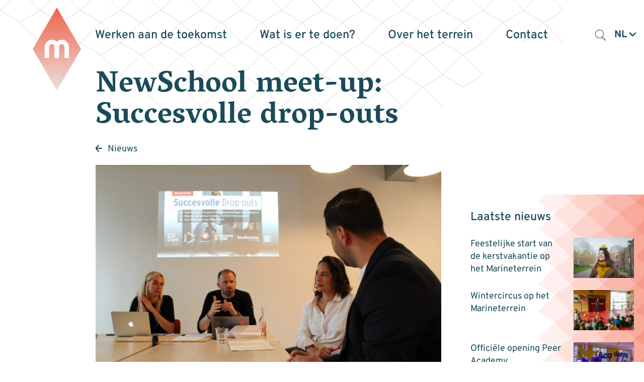

--- FILE ---
content_type: text/html; charset=UTF-8
request_url: https://marineterrein.nl/news/newschool-meet-up-succesvolle-drop-outs/
body_size: 18124
content:

<!DOCTYPE html>
<!--[if IE 8 ]>    <html lang="nl-NL" class="ie8"> <![endif]-->
<!--[if IE 9 ]>    <html lang="nl-NL" class="ie9"> <![endif]-->
<!--[if (gt IE 9)|!(IE)]><!-->
<html lang="nl-NL">
<!--<![endif]-->

<head>
  <meta charset="UTF-8">
  <meta http-equiv="X-UA-Compatible" content="IE=edge">
  <meta name="viewport" content="width=device-width, initial-scale=1, user-scalable=no">
  <meta name="format-detection" content="telephone=no">
  <meta name="description" content="">
    <link rel="profile" href="http://gmpg.org/xfn/11" />
  <link rel="apple-touch-icon" sizes="180x180" href="https://marineterrein.nl/wp-content/themes/marineterrein/static/icon/apple-touch-icon.png">
  <link rel="icon" type="image/png" sizes="32x32" href="https://marineterrein.nl/wp-content/themes/marineterrein/static/icon/favicon-32x32.png">
  <link rel="icon" type="image/png" sizes="16x16" href="https://marineterrein.nl/wp-content/themes/marineterrein/static/icon/favicon-16x16.png">
  <link rel="icon" href="https://marineterrein.nl/wp-content/themes/marineterrein/static/icon/favicon.ico" type="image/x-icon">
  <link rel="shortcut icon" href="https://marineterrein.nl/wp-content/themes/marineterrein/static/icon/favicon.ico" type="image/x-icon">
  
  <meta name='robots' content='index, follow, max-image-preview:large, max-snippet:-1, max-video-preview:-1' />
	<style>img:is([sizes="auto" i], [sizes^="auto," i]) { contain-intrinsic-size: 3000px 1500px }</style>
	
	<!-- This site is optimized with the Yoast SEO plugin v26.3 - https://yoast.com/wordpress/plugins/seo/ -->
	<title>NewSchool meet-up: Succesvolle drop-outs  | Marineterrein Amsterdam</title>
	<link rel="canonical" href="https://marineterrein.nl/news/newschool-meet-up-succesvolle-drop-outs/" />
	<meta property="og:locale" content="nl_NL" />
	<meta property="og:type" content="article" />
	<meta property="og:title" content="NewSchool meet-up: Succesvolle drop-outs  | Marineterrein Amsterdam" />
	<meta property="og:description" content="Wat kunnen we leren van drop-outs en welke nieuwe onderwijsvormen zijn er?" />
	<meta property="og:url" content="https://marineterrein.nl/news/newschool-meet-up-succesvolle-drop-outs/" />
	<meta property="og:site_name" content="Marineterrein Amsterdam" />
	<meta property="article:publisher" content="https://www.facebook.com/MarineterreinAmsterdam/" />
	<meta property="article:modified_time" content="2023-05-16T13:51:32+00:00" />
	<meta property="og:image" content="https://marineterrein.nl/wp-content/uploads/2019/07/IMG_0187-750x500.jpg" />
	<meta property="og:image:width" content="750" />
	<meta property="og:image:height" content="500" />
	<meta property="og:image:type" content="image/jpeg" />
	<meta name="twitter:card" content="summary_large_image" />
	<meta name="twitter:site" content="@marineterrein_a" />
	<script type="application/ld+json" class="yoast-schema-graph">{"@context":"https://schema.org","@graph":[{"@type":"WebPage","@id":"https://marineterrein.nl/news/newschool-meet-up-succesvolle-drop-outs/","url":"https://marineterrein.nl/news/newschool-meet-up-succesvolle-drop-outs/","name":"NewSchool meet-up: Succesvolle drop-outs  | Marineterrein Amsterdam","isPartOf":{"@id":"https://marineterrein.nl/#website"},"primaryImageOfPage":{"@id":"https://marineterrein.nl/news/newschool-meet-up-succesvolle-drop-outs/#primaryimage"},"image":{"@id":"https://marineterrein.nl/news/newschool-meet-up-succesvolle-drop-outs/#primaryimage"},"thumbnailUrl":"https://marineterrein.nl/wp-content/uploads/2019/07/IMG_0187.jpg","datePublished":"2019-07-24T13:58:26+00:00","dateModified":"2023-05-16T13:51:32+00:00","breadcrumb":{"@id":"https://marineterrein.nl/news/newschool-meet-up-succesvolle-drop-outs/#breadcrumb"},"inLanguage":"nl-NL","potentialAction":[{"@type":"ReadAction","target":["https://marineterrein.nl/news/newschool-meet-up-succesvolle-drop-outs/"]}]},{"@type":"ImageObject","inLanguage":"nl-NL","@id":"https://marineterrein.nl/news/newschool-meet-up-succesvolle-drop-outs/#primaryimage","url":"https://marineterrein.nl/wp-content/uploads/2019/07/IMG_0187.jpg","contentUrl":"https://marineterrein.nl/wp-content/uploads/2019/07/IMG_0187.jpg","width":5184,"height":3456},{"@type":"BreadcrumbList","@id":"https://marineterrein.nl/news/newschool-meet-up-succesvolle-drop-outs/#breadcrumb","itemListElement":[{"@type":"ListItem","position":1,"name":"Home","item":"https://marineterrein.nl/"},{"@type":"ListItem","position":2,"name":"NewSchool meet-up: Succesvolle drop-outs "}]},{"@type":"WebSite","@id":"https://marineterrein.nl/#website","url":"https://marineterrein.nl/","name":"Marineterrein Amsterdam","description":"","potentialAction":[{"@type":"SearchAction","target":{"@type":"EntryPoint","urlTemplate":"https://marineterrein.nl/?s={search_term_string}"},"query-input":{"@type":"PropertyValueSpecification","valueRequired":true,"valueName":"search_term_string"}}],"inLanguage":"nl-NL"}]}</script>
	<!-- / Yoast SEO plugin. -->


<link rel='dns-prefetch' href='//ajax.googleapis.com' />
<link rel='dns-prefetch' href='//cdnjs.cloudflare.com' />
<link rel='stylesheet' id='wp-block-library-css' href='https://marineterrein.nl/wp-includes/css/dist/block-library/style.min.css?ver=6.8.3' type='text/css' media='all' />
<style id='classic-theme-styles-inline-css' type='text/css'>
/*! This file is auto-generated */
.wp-block-button__link{color:#fff;background-color:#32373c;border-radius:9999px;box-shadow:none;text-decoration:none;padding:calc(.667em + 2px) calc(1.333em + 2px);font-size:1.125em}.wp-block-file__button{background:#32373c;color:#fff;text-decoration:none}
</style>
<style id='global-styles-inline-css' type='text/css'>
:root{--wp--preset--aspect-ratio--square: 1;--wp--preset--aspect-ratio--4-3: 4/3;--wp--preset--aspect-ratio--3-4: 3/4;--wp--preset--aspect-ratio--3-2: 3/2;--wp--preset--aspect-ratio--2-3: 2/3;--wp--preset--aspect-ratio--16-9: 16/9;--wp--preset--aspect-ratio--9-16: 9/16;--wp--preset--color--black: #000000;--wp--preset--color--cyan-bluish-gray: #abb8c3;--wp--preset--color--white: #ffffff;--wp--preset--color--pale-pink: #f78da7;--wp--preset--color--vivid-red: #cf2e2e;--wp--preset--color--luminous-vivid-orange: #ff6900;--wp--preset--color--luminous-vivid-amber: #fcb900;--wp--preset--color--light-green-cyan: #7bdcb5;--wp--preset--color--vivid-green-cyan: #00d084;--wp--preset--color--pale-cyan-blue: #8ed1fc;--wp--preset--color--vivid-cyan-blue: #0693e3;--wp--preset--color--vivid-purple: #9b51e0;--wp--preset--gradient--vivid-cyan-blue-to-vivid-purple: linear-gradient(135deg,rgba(6,147,227,1) 0%,rgb(155,81,224) 100%);--wp--preset--gradient--light-green-cyan-to-vivid-green-cyan: linear-gradient(135deg,rgb(122,220,180) 0%,rgb(0,208,130) 100%);--wp--preset--gradient--luminous-vivid-amber-to-luminous-vivid-orange: linear-gradient(135deg,rgba(252,185,0,1) 0%,rgba(255,105,0,1) 100%);--wp--preset--gradient--luminous-vivid-orange-to-vivid-red: linear-gradient(135deg,rgba(255,105,0,1) 0%,rgb(207,46,46) 100%);--wp--preset--gradient--very-light-gray-to-cyan-bluish-gray: linear-gradient(135deg,rgb(238,238,238) 0%,rgb(169,184,195) 100%);--wp--preset--gradient--cool-to-warm-spectrum: linear-gradient(135deg,rgb(74,234,220) 0%,rgb(151,120,209) 20%,rgb(207,42,186) 40%,rgb(238,44,130) 60%,rgb(251,105,98) 80%,rgb(254,248,76) 100%);--wp--preset--gradient--blush-light-purple: linear-gradient(135deg,rgb(255,206,236) 0%,rgb(152,150,240) 100%);--wp--preset--gradient--blush-bordeaux: linear-gradient(135deg,rgb(254,205,165) 0%,rgb(254,45,45) 50%,rgb(107,0,62) 100%);--wp--preset--gradient--luminous-dusk: linear-gradient(135deg,rgb(255,203,112) 0%,rgb(199,81,192) 50%,rgb(65,88,208) 100%);--wp--preset--gradient--pale-ocean: linear-gradient(135deg,rgb(255,245,203) 0%,rgb(182,227,212) 50%,rgb(51,167,181) 100%);--wp--preset--gradient--electric-grass: linear-gradient(135deg,rgb(202,248,128) 0%,rgb(113,206,126) 100%);--wp--preset--gradient--midnight: linear-gradient(135deg,rgb(2,3,129) 0%,rgb(40,116,252) 100%);--wp--preset--font-size--small: 13px;--wp--preset--font-size--medium: 20px;--wp--preset--font-size--large: 36px;--wp--preset--font-size--x-large: 42px;--wp--preset--spacing--20: 0.44rem;--wp--preset--spacing--30: 0.67rem;--wp--preset--spacing--40: 1rem;--wp--preset--spacing--50: 1.5rem;--wp--preset--spacing--60: 2.25rem;--wp--preset--spacing--70: 3.38rem;--wp--preset--spacing--80: 5.06rem;--wp--preset--shadow--natural: 6px 6px 9px rgba(0, 0, 0, 0.2);--wp--preset--shadow--deep: 12px 12px 50px rgba(0, 0, 0, 0.4);--wp--preset--shadow--sharp: 6px 6px 0px rgba(0, 0, 0, 0.2);--wp--preset--shadow--outlined: 6px 6px 0px -3px rgba(255, 255, 255, 1), 6px 6px rgba(0, 0, 0, 1);--wp--preset--shadow--crisp: 6px 6px 0px rgba(0, 0, 0, 1);}:where(.is-layout-flex){gap: 0.5em;}:where(.is-layout-grid){gap: 0.5em;}body .is-layout-flex{display: flex;}.is-layout-flex{flex-wrap: wrap;align-items: center;}.is-layout-flex > :is(*, div){margin: 0;}body .is-layout-grid{display: grid;}.is-layout-grid > :is(*, div){margin: 0;}:where(.wp-block-columns.is-layout-flex){gap: 2em;}:where(.wp-block-columns.is-layout-grid){gap: 2em;}:where(.wp-block-post-template.is-layout-flex){gap: 1.25em;}:where(.wp-block-post-template.is-layout-grid){gap: 1.25em;}.has-black-color{color: var(--wp--preset--color--black) !important;}.has-cyan-bluish-gray-color{color: var(--wp--preset--color--cyan-bluish-gray) !important;}.has-white-color{color: var(--wp--preset--color--white) !important;}.has-pale-pink-color{color: var(--wp--preset--color--pale-pink) !important;}.has-vivid-red-color{color: var(--wp--preset--color--vivid-red) !important;}.has-luminous-vivid-orange-color{color: var(--wp--preset--color--luminous-vivid-orange) !important;}.has-luminous-vivid-amber-color{color: var(--wp--preset--color--luminous-vivid-amber) !important;}.has-light-green-cyan-color{color: var(--wp--preset--color--light-green-cyan) !important;}.has-vivid-green-cyan-color{color: var(--wp--preset--color--vivid-green-cyan) !important;}.has-pale-cyan-blue-color{color: var(--wp--preset--color--pale-cyan-blue) !important;}.has-vivid-cyan-blue-color{color: var(--wp--preset--color--vivid-cyan-blue) !important;}.has-vivid-purple-color{color: var(--wp--preset--color--vivid-purple) !important;}.has-black-background-color{background-color: var(--wp--preset--color--black) !important;}.has-cyan-bluish-gray-background-color{background-color: var(--wp--preset--color--cyan-bluish-gray) !important;}.has-white-background-color{background-color: var(--wp--preset--color--white) !important;}.has-pale-pink-background-color{background-color: var(--wp--preset--color--pale-pink) !important;}.has-vivid-red-background-color{background-color: var(--wp--preset--color--vivid-red) !important;}.has-luminous-vivid-orange-background-color{background-color: var(--wp--preset--color--luminous-vivid-orange) !important;}.has-luminous-vivid-amber-background-color{background-color: var(--wp--preset--color--luminous-vivid-amber) !important;}.has-light-green-cyan-background-color{background-color: var(--wp--preset--color--light-green-cyan) !important;}.has-vivid-green-cyan-background-color{background-color: var(--wp--preset--color--vivid-green-cyan) !important;}.has-pale-cyan-blue-background-color{background-color: var(--wp--preset--color--pale-cyan-blue) !important;}.has-vivid-cyan-blue-background-color{background-color: var(--wp--preset--color--vivid-cyan-blue) !important;}.has-vivid-purple-background-color{background-color: var(--wp--preset--color--vivid-purple) !important;}.has-black-border-color{border-color: var(--wp--preset--color--black) !important;}.has-cyan-bluish-gray-border-color{border-color: var(--wp--preset--color--cyan-bluish-gray) !important;}.has-white-border-color{border-color: var(--wp--preset--color--white) !important;}.has-pale-pink-border-color{border-color: var(--wp--preset--color--pale-pink) !important;}.has-vivid-red-border-color{border-color: var(--wp--preset--color--vivid-red) !important;}.has-luminous-vivid-orange-border-color{border-color: var(--wp--preset--color--luminous-vivid-orange) !important;}.has-luminous-vivid-amber-border-color{border-color: var(--wp--preset--color--luminous-vivid-amber) !important;}.has-light-green-cyan-border-color{border-color: var(--wp--preset--color--light-green-cyan) !important;}.has-vivid-green-cyan-border-color{border-color: var(--wp--preset--color--vivid-green-cyan) !important;}.has-pale-cyan-blue-border-color{border-color: var(--wp--preset--color--pale-cyan-blue) !important;}.has-vivid-cyan-blue-border-color{border-color: var(--wp--preset--color--vivid-cyan-blue) !important;}.has-vivid-purple-border-color{border-color: var(--wp--preset--color--vivid-purple) !important;}.has-vivid-cyan-blue-to-vivid-purple-gradient-background{background: var(--wp--preset--gradient--vivid-cyan-blue-to-vivid-purple) !important;}.has-light-green-cyan-to-vivid-green-cyan-gradient-background{background: var(--wp--preset--gradient--light-green-cyan-to-vivid-green-cyan) !important;}.has-luminous-vivid-amber-to-luminous-vivid-orange-gradient-background{background: var(--wp--preset--gradient--luminous-vivid-amber-to-luminous-vivid-orange) !important;}.has-luminous-vivid-orange-to-vivid-red-gradient-background{background: var(--wp--preset--gradient--luminous-vivid-orange-to-vivid-red) !important;}.has-very-light-gray-to-cyan-bluish-gray-gradient-background{background: var(--wp--preset--gradient--very-light-gray-to-cyan-bluish-gray) !important;}.has-cool-to-warm-spectrum-gradient-background{background: var(--wp--preset--gradient--cool-to-warm-spectrum) !important;}.has-blush-light-purple-gradient-background{background: var(--wp--preset--gradient--blush-light-purple) !important;}.has-blush-bordeaux-gradient-background{background: var(--wp--preset--gradient--blush-bordeaux) !important;}.has-luminous-dusk-gradient-background{background: var(--wp--preset--gradient--luminous-dusk) !important;}.has-pale-ocean-gradient-background{background: var(--wp--preset--gradient--pale-ocean) !important;}.has-electric-grass-gradient-background{background: var(--wp--preset--gradient--electric-grass) !important;}.has-midnight-gradient-background{background: var(--wp--preset--gradient--midnight) !important;}.has-small-font-size{font-size: var(--wp--preset--font-size--small) !important;}.has-medium-font-size{font-size: var(--wp--preset--font-size--medium) !important;}.has-large-font-size{font-size: var(--wp--preset--font-size--large) !important;}.has-x-large-font-size{font-size: var(--wp--preset--font-size--x-large) !important;}
:where(.wp-block-post-template.is-layout-flex){gap: 1.25em;}:where(.wp-block-post-template.is-layout-grid){gap: 1.25em;}
:where(.wp-block-columns.is-layout-flex){gap: 2em;}:where(.wp-block-columns.is-layout-grid){gap: 2em;}
:root :where(.wp-block-pullquote){font-size: 1.5em;line-height: 1.6;}
</style>
<link rel='stylesheet' id='cmplz-general-css' href='https://marineterrein.nl/wp-content/plugins/complianz-gdpr-premium/assets/css/cookieblocker.min.css?ver=1750933795' type='text/css' media='all' />
<link rel='stylesheet' id='styles-css' href='https://marineterrein.nl/wp-content/themes/marineterrein/css/dist/style.css?ver=1.28' type='text/css' media='all' />
<script type="text/javascript" src="https://ajax.googleapis.com/ajax/libs/jquery/3.5.1/jquery.min.js?ver=3.5.1" id="jquery-js"></script>
<link rel='shortlink' href='https://marineterrein.nl/?p=11037' />
			<style>.cmplz-hidden {
					display: none !important;
				}</style></head>

<body class="wp-singular nieuws-template-default single single-nieuws postid-11037 wp-theme-marineterrein">
 
<div data-rocket-location-hash="b6377ca5c3765f4908273059c6a5a6c9" class="fade-filter is-hidden"></div>

<div data-rocket-location-hash="48ee2945cc5aad1ceb1af7dedf4d13da" data-component-net>
  <div data-rocket-location-hash="d980cb249d496eb00a07975b8c0beafd" class="net-holder">
    <!-- Generator: Adobe Illustrator 27.2.0, SVG Export Plug-In . SVG Version: 6.00 Build 0)  -->
    <svg version="1.1" id="Layer_1" xmlns="http://www.w3.org/2000/svg" xmlns:xlink="http://www.w3.org/1999/xlink" x="0px" y="0px"	 viewBox="0 0 960 200" xml:space="preserve">
    <polygon class="st0" points="810.2,48.2 840.2,30.2 810.2,0.3 780.2,30.2 "/>
    <polygon class="st0" points="750.2,48.2 780.2,30.2 750.2,0.3 720.2,30.2 "/>
    <polygon class="st0" points="690.2,48.2 720.2,30.2 690.2,0.3 660.2,30.2 "/>
    <polygon class="st0" points="630.2,48.2 660.2,30.2 630.2,0.3 600.2,30.2 "/>
    <polygon class="st0" points="570.2,48.2 600.2,30.2 570.2,0.3 540.2,30.2 "/>
    <polygon class="st0" points="510.2,48.2 540.2,30.2 510.2,0.3 480.2,30.2 "/>
    <polygon class="st0" points="450.2,48.2 480.2,30.2 450.2,0.3 420.2,30.2 "/>
    <polygon class="st0" points="390.2,48.2 420.2,30.2 390.2,0.3 360.2,30.2 "/>
    <polygon class="st0" points="330.2,48.2 360.2,30.2 330.2,0.3 300.2,30.2 "/>
    <polygon class="st0" points="270.2,48.2 300.2,30.2 270.2,0.3 240.2,30.2 "/>
    <polygon class="st0" points="210.2,48.2 240.2,30.2 210.2,0.3 180.2,30.2 "/>
    <polygon class="st0" points="150.2,48.2 180.2,30.2 150.2,0.2 120.2,30.2 "/>
    <polygon class="st0" points="90.2,48.2 120.2,30.2 90.2,0.2 60.2,30.2 "/>
    <polygon class="st0" points="30.2,48.2 60.2,30.2 30.2,0.2 0.2,30.2 "/>
    <line class="st0" x1="450.2" y1="192.5" x2="420.2" y2="222.5"/>
    <line class="st0" x1="390.2" y1="240.5" x2="420.2" y2="222.5"/>
    <line class="st0" x1="360.2" y1="222.5" x2="330.2" y2="192.5"/>
    <path class="st0" d="M270.2,192.5"/>
    <path class="st0" d="M360.2,222.5"/>
    <path class="st0" d="M570.2,192.5"/>
    <path class="st0" d="M510.2,192.5"/>
    <polyline class="st0" points="660.2,174.5 630.2,144.5 600.2,174.5 "/>
    <polyline class="st0" points="570.2,192.5 600.2,174.5 570.2,144.5 540.2,174.5 "/>
    <polygon class="st0" points="510.2,192.5 540.2,174.5 510.2,144.5 480.2,174.5 "/>
    <polyline class="st0" points="480.2,174.5 450.2,144.5 420.2,174.5 450.2,192.5 "/>
    <polyline class="st0" points="420.2,174.5 390.2,144.5 360.2,174.5 "/>
    <polyline class="st0" points="330.2,192.5 360.2,174.5 330.2,144.5 300.2,174.5 "/>
    <polyline class="st0" points="270.2,192.5 300.2,174.5 270.2,144.5 "/>
    <line class="st0" x1="240.2" y1="174.5" x2="210.2" y2="144.5"/>
    <path class="st0" d="M240.2,174.5"/>
    <polygon class="st0" points="690.2,144.5 720.2,126.5 690.2,96.5 660.2,126.5 "/>
    <polygon class="st0" points="630.2,144.5 660.2,126.5 630.2,96.5 600.2,126.5 "/>
    <polygon class="st0" points="570.2,144.5 600.2,126.5 570.2,96.5 540.2,126.5 "/>
    <polygon class="st0" points="510.2,144.5 540.2,126.5 510.2,96.5 480.2,126.5 "/>
    <polygon class="st0" points="450.2,144.5 480.2,126.5 450.2,96.5 420.2,126.5 "/>
    <polygon class="st0" points="390.2,144.5 420.2,126.5 390.2,96.5 360.2,126.5 "/>
    <polygon class="st0" points="330.2,144.5 360.2,126.5 330.2,96.5 300.2,126.5 "/>
    <polygon class="st0" points="270.2,144.5 300.2,126.5 270.2,96.5 240.2,126.5 "/>
    <polygon class="st0" points="210.2,144.5 240.2,126.5 210.2,96.5 180.2,126.5 "/>
    <line class="st0" x1="180.2" y1="126.5" x2="150.2" y2="96.5"/>
    <path class="st0" d="M90.2,96.5"/>
    <polyline class="st0" points="840.2,78.5 810.2,48.5 780.2,78.5 "/>
    <polyline class="st0" points="780.2,78.5 750.2,48.5 720.2,78.5 "/>
    <polygon class="st0" points="690.2,96.5 720.2,78.5 690.2,48.5 660.2,78.5 "/>
    <polygon class="st0" points="630.2,96.5 660.2,78.5 630.2,48.5 600.2,78.5 "/>
    <polygon class="st0" points="570.2,96.5 600.2,78.5 570.2,48.5 540.2,78.5 "/>
    <polygon class="st0" points="510.2,96.5 540.2,78.5 510.2,48.5 480.2,78.5 "/>
    <polygon class="st0" points="450.2,96.5 480.2,78.5 450.2,48.5 420.2,78.5 "/>
    <polygon class="st0" points="390.2,96.5 420.2,78.5 390.2,48.5 360.2,78.5 "/>
    <polygon class="st0" points="330.2,96.5 360.2,78.5 330.2,48.5 300.2,78.5 "/>
    <polygon class="st0" points="270.2,96.5 300.2,78.5 270.2,48.5 240.2,78.5 "/>
    <polygon class="st0" points="210.2,96.5 240.2,78.5 210.2,48.5 180.2,78.5 "/>
    <polygon class="st0" points="150.2,96.5 180.2,78.5 150.2,48.5 120.2,78.5 "/>
    <polyline class="st0" points="90.2,96.5 120.2,78.5 90.2,48.5 60.2,78.5 "/>
    <g>
      <path class="st0" d="M0.3,78.5"/>
    </g>
    <line class="st0" x1="60.2" y1="78.5" x2="30.2" y2="48.5"/>
    </svg>
  </div>
</div><div data-rocket-location-hash="a412b6debc3917ca1c789f335684b7ac" data-component-site-header-new>
    <div data-rocket-location-hash="9b821c72fad746128be13f802ec59ff7" class="wrapper">
        <div data-rocket-location-hash="20b3cbecbb0882e223c5832f03709603" class="background">
          <div class="background-inner">
                        <div data-component-site-header-background>
    <div class="shape-helper" data-base-opacity="0.5"></div>
    <svg xmlns="http://www.w3.org/2000/svg" viewBox="0 0 100 85" class="svg"></svg>
</div>          </div>
        </div>
        <div data-rocket-location-hash="c4961c3de85874c8c83c21082f8fa42b" class="inner">
            <div class="navigation-wrapper">
                <a href="https://marineterrein.nl/" title="Terug naar de homepage" class="logo-wrapper">
                  <div data-component-main-logo>
    <svg xmlns="http://www.w3.org/2000/svg" viewBox="0 0 111.32 191.32" class="svg">
        <linearGradient id="SVGID_1_" gradientUnits="userSpaceOnUse" x1="55.6605" y1="0" x2="55.6605" y2="191.321">
            <stop  offset="0" style="stop-color:#ED644A"/>
            <stop  offset="1" style="stop-color:#EEDFDF"/>
        </linearGradient>
        <polygon class="logo-diamond" fill="url(#SVGID_1_)" points="55.66,191.32 0,95.66 55.66,0 111.32,95.66 "/>
        <path class="logo-line" fill="none" stroke="#FFFFFF" stroke-width="10" stroke-miterlimit="10" d="M55.54,116.63v-24.2c0-7.98-5.13-13.18-11.46-13.18c-6.33,0-11.46,5.2-11.46,13.18v24.2"/>
        <path class="logo-line" fill="none" stroke="#FFFFFF" stroke-width="10" stroke-miterlimit="10" d="M78.46,116.63v-24.2c0-7.98-5.13-13.18-11.46-13.18c-6.33,0-11.46,5.2-11.46,13.18v24.2"/>
</svg>
</div>                </a>
                <div class="button-wrapper">
                    <button class="button search-toggle mobile" type="button"><span class="icon-search"></span></button>
                    <div data-component-language-switcher>
    <button type="button" class="toggle" data-current-language="nl">
        <span class="label">nl</span>
        <span class="custom-icon custom-icon-arrow-down"><svg version="1.1" id="Layer_1" xmlns="http://www.w3.org/2000/svg" xmlns:xlink="http://www.w3.org/1999/xlink" x="0px" y="0px"
	 viewBox="0 0 20 20" enable-background="new 0 0 20 20" xml:space="preserve">
<desc>Created with Sketch.</desc>
<path fill="#fff" fill-rule="evenodd" clip-rule="evenodd" d="M10,11.4L3.6,5.1C3.3,4.8,2.9,4.6,2.5,4.6C2,4.6,1.6,4.8,1.3,5.1
	c-0.6,0.6-0.6,1.7,0,2.3l7.5,7.5c0.6,0.6,1.7,0.6,2.3,0l7.5-7.5c0.6-0.6,0.6-1.7,0-2.3c-0.6-0.6-1.7-0.6-2.3,0L10,11.4z"/>
</svg>
</span>    </button>
    <ul class="list">	<li class="lang-item lang-item-1 lang-item-nl current-lang lang-item-first"><a lang="nl-NL" hreflang="nl-NL" href="https://marineterrein.nl/news/newschool-meet-up-succesvolle-drop-outs/" aria-current="true">nl</a></li>
	<li class="lang-item lang-item-46 lang-item-en no-translation"><a lang="en-GB" hreflang="en-GB" href="https://marineterrein.nl/en/home/">en</a></li>
</ul>
</div>                    <button class="navigation-toggle-button">
                        <span class="line line-1"></span>
                        <span class="line line-2"></span>
                        <span class="line line-3"></span>
                    </button>
                </div>
                <nav class="primary-navigation" aria-label="Primair">
                    <div data-component-site-header-background>
    <div class="shape-helper" data-base-opacity="0.5"></div>
    <svg xmlns="http://www.w3.org/2000/svg" viewBox="0 0 100 85" class="svg"></svg>
</div>                    <div class="indicator">
                      <svg xmlns="http://www.w3.org/2000/svg" viewBox="0 0 111.32 191.32" class="svg">
                        <polygon points="55.66,191.32 0,95.66 55.66,0 111.32,95.66 "/>
                      </svg>
                    </div>
                  <ul id="menu-hoofdmenu" class=""><li id="menu-item-27088" class="menu_1 menu-item menu-item-type-post_type menu-item-object-page menu-item-has-children menu-item-27088"><a href="https://marineterrein.nl/leren-3/"><span>Werken aan de toekomst</span></a>
<div class="sub-menu"><div class="sub-menu-inner"><ul>
	<li id="menu-item-38492" class="menu-item menu-item-type-post_type menu-item-object-page menu-item-38492"><a href="https://marineterrein.nl/experimenten/"><span>Experimenten</span></a></li>
	<li id="menu-item-36150" class="menu-item menu-item-type-post_type menu-item-object-page menu-item-36150"><a href="https://marineterrein.nl/living-lab/"><span>Living Lab</span></a></li>
	<li id="menu-item-23671" class="menu-item menu-item-type-post_type menu-item-object-page menu-item-23671"><a href="https://marineterrein.nl/over-het-terrein/collectief/"><span>Collectief</span></a></li>
</ul></div></div>
</li>
<li id="menu-item-29030" class="menu_2 menu-item menu-item-type-post_type menu-item-object-page menu-item-has-children menu-item-29030"><a href="https://marineterrein.nl/wat-is-er-te-doen/agenda/"><span>Wat is er te doen?</span></a>
<div class="sub-menu"><div class="sub-menu-inner"><ul>
	<li id="menu-item-23679" class="menu-item menu-item-type-post_type menu-item-object-page menu-item-23679"><a href="https://marineterrein.nl/wat-is-er-te-doen/agenda/"><span>Agenda</span></a></li>
	<li id="menu-item-27564" class="menu-item menu-item-type-post_type menu-item-object-te-doen menu-item-27564"><a href="https://marineterrein.nl/te-doen/sporten/"><span>Sporten</span></a></li>
	<li id="menu-item-23678" class="menu-item menu-item-type-post_type menu-item-object-page menu-item-23678"><a href="https://marineterrein.nl/wat-is-er-te-doen/eten-en-drinken/"><span>Eten en drinken</span></a></li>
</ul></div></div>
</li>
<li id="menu-item-27089" class="menu_3 menu-item menu-item-type-post_type menu-item-object-page menu-item-has-children menu-item-27089"><a href="https://marineterrein.nl/over-het-terrein/nu/"><span>Over het terrein</span></a>
<div class="sub-menu"><div class="sub-menu-inner"><ul>
	<li id="menu-item-27067" class="menu-item menu-item-type-post_type menu-item-object-page menu-item-27067"><a href="https://marineterrein.nl/wat-is-er-te-doen/nieuws/"><span>Nieuws</span></a></li>
	<li id="menu-item-23684" class="menu-item menu-item-type-post_type menu-item-object-page menu-item-23684"><a href="https://marineterrein.nl/over-het-terrein/nu/"><span>Nu</span></a></li>
	<li id="menu-item-23685" class="menu-item menu-item-type-post_type menu-item-object-page menu-item-23685"><a href="https://marineterrein.nl/over-het-terrein/straks/"><span>Straks</span></a></li>
	<li id="menu-item-23683" class="menu-item menu-item-type-post_type menu-item-object-page menu-item-23683"><a href="https://marineterrein.nl/over-het-terrein/geschiedenis/"><span>Geschiedenis</span></a></li>
</ul></div></div>
</li>
<li id="menu-item-23686" class="menu_4 menu-item menu-item-type-post_type menu-item-object-page menu-item-has-children menu-item-23686"><a href="https://marineterrein.nl/contact/"><span>Contact</span></a>
<div class="sub-menu"><div class="sub-menu-inner"><ul>
	<li id="menu-item-26811" class="menu-item menu-item-type-post_type menu-item-object-page menu-item-26811"><a href="https://marineterrein.nl/contact/"><span>Contactinformatie</span></a></li>
	<li id="menu-item-23681" class="menu-item menu-item-type-post_type menu-item-object-page menu-item-23681"><a href="https://marineterrein.nl/wat-is-er-te-doen/plattegrond/"><span>Plattegrond</span></a></li>
	<li id="menu-item-23687" class="menu-item menu-item-type-post_type menu-item-object-page menu-item-23687"><a href="https://marineterrein.nl/contact/bereikbaarheid/"><span>Bereikbaarheid</span></a></li>
	<li id="menu-item-28533" class="menu-item menu-item-type-post_type menu-item-object-page menu-item-28533"><a href="https://marineterrein.nl/contact/ruimte/"><span>Zaalhuur en werkruimte</span></a></li>
	<li id="menu-item-40486" class="menu-item menu-item-type-post_type menu-item-object-page menu-item-40486"><a href="https://marineterrein.nl/contact/experimenten-en-evenementen/"><span>Experimenten en evenementen</span></a></li>
</ul></div></div>
</li>
</ul>                    <button class="button search-toggle desktop" type="button"><span class="icon-search"></span></button>
                    <div data-component-language-switcher>
    <button type="button" class="toggle" data-current-language="nl">
        <span class="label">nl</span>
        <span class="custom-icon custom-icon-arrow-down"><svg version="1.1" id="Layer_1" xmlns="http://www.w3.org/2000/svg" xmlns:xlink="http://www.w3.org/1999/xlink" x="0px" y="0px"
	 viewBox="0 0 20 20" enable-background="new 0 0 20 20" xml:space="preserve">
<desc>Created with Sketch.</desc>
<path fill="#fff" fill-rule="evenodd" clip-rule="evenodd" d="M10,11.4L3.6,5.1C3.3,4.8,2.9,4.6,2.5,4.6C2,4.6,1.6,4.8,1.3,5.1
	c-0.6,0.6-0.6,1.7,0,2.3l7.5,7.5c0.6,0.6,1.7,0.6,2.3,0l7.5-7.5c0.6-0.6,0.6-1.7,0-2.3c-0.6-0.6-1.7-0.6-2.3,0L10,11.4z"/>
</svg>
</span>    </button>
    <ul class="list">	<li class="lang-item lang-item-1 lang-item-nl current-lang lang-item-first"><a lang="nl-NL" hreflang="nl-NL" href="https://marineterrein.nl/news/newschool-meet-up-succesvolle-drop-outs/" aria-current="true">nl</a></li>
	<li class="lang-item lang-item-46 lang-item-en no-translation"><a lang="en-GB" hreflang="en-GB" href="https://marineterrein.nl/en/home/">en</a></li>
</ul>
</div>                </nav>
             
            </div>
        </div>
    </div>
</div>
<div data-rocket-location-hash="60458a280b245e203e407774e55a44b7" data-component-search-form>
    <div data-rocket-location-hash="1141456e3a14e1d6abc08bbcf501c846" class="wrapper">
        <div data-rocket-location-hash="0151f8594d8df4432b75503dd74af584" class="background"></div>
        <div data-rocket-location-hash="a631a65e5d27484d93fd42d505dd028b" class="content-wrapper">
    <form class="search" method="get" action="https://marineterrein.nl" role="search">
        <input class="copy-02 input" type="text" name="s" id="search_mob" value="" placeholder="Zoeken">
        <button class="button submit" type="submit" name="Search"><span class="icon-search"></span></button>
    </form>
        </div>
    </div>
</div><div data-rocket-location-hash="2b93a1ce265b31959d22c849947b6d98" class="site-wrapper" data-site-wrapper>
  <main data-rocket-location-hash="cffd91f9fb4f65464a35d3fd0f12d3fb" class="content-wrapper">
<div data-rocket-location-hash="22eb7b5fed9fc4e69fd7d6d11ac32768" data-component-detail-hero data-template="single-nieuws.php">

	<div class="content">
        <div data-rocket-location-hash="3c8b3029a11d0ad7b375e5745a5707e6" class="inner">
        <header class="header">
            <h1 class="heading-01 heading">NewSchool meet-up: Succesvolle drop-outs </h1>
            <a href="https://marineterrein.nl/wat-is-er-te-doen/nieuws/" class="back-link">
                <span class="icon-simple-arrow-left"></span>
                <span class="copy-03">Nieuws</span>
            </a>
        </header>
        </div>
        <div class="main-wrapper">
        <div class="main">
          <div class="image-wrapper ">

          
          
          <div class="primary-image">
              <figure>
            
                              <img src="https://marineterrein.nl/wp-content/uploads/2019/07/IMG_0187-750x500.jpg" alt="IMG_0187" title="IMG_0187" data-item-caption="" />                              </figure>
          </div>
                    
          
          </div>
                  </div>
        <div class="inner">
          <div class="subtitle-wrapper">
            
                                <date class="date heading-03"><time datetime="2019-07-24">wo 24 juli 2019</time></date>

                                              </div>
                                  <p class="intro copy-03">Wat kunnen we leren van drop-outs en welke nieuwe onderwijsvormen zijn er?</p>
                  </div>
          <div class="additional-content">
                             
                
  <div data-component-sidebar-more-articles>
    <div class="background-wrapper">
            <div data-component-site-header-background>
    <div class="shape-helper" data-base-opacity="1"></div>
    <svg xmlns="http://www.w3.org/2000/svg" viewBox="0 0 100 85" class="svg"></svg>
</div>    </div>
    <div class="sidebar-content">
    <h2 class="heading copy-02">Laatste nieuws</h2>
      <ol class="list">
        <li class="item">
        <article class="article">
      <a class="link" href="https://marineterrein.nl/news/feestelijke-start-van-de-kerstvakantie-op-het-marineterrein/">
          <div class="text-wrapper">
            <h3 class="article-heading copy-03">Feestelijke start van de kerstvakantie op het Marineterrein</h3>
                      </div>
          <div class="article-image-wrapper">
            <img src="https://marineterrein.nl/wp-content/uploads/2025/12/DSC03172-135x90.jpg" alt="DSC03172" title="DSC03172" data-item-caption="" />          </div>
      </a>
        </article>
    </li>
        <li class="item">
        <article class="article">
      <a class="link" href="https://marineterrein.nl/news/wintercircus-op-het-marineterrein/">
          <div class="text-wrapper">
            <h3 class="article-heading copy-03">Wintercircus op het Marineterrein</h3>
                      </div>
          <div class="article-image-wrapper">
            <img src="https://marineterrein.nl/wp-content/uploads/2025/12/estherdecuijper-fotografie-circus-12-1-135x90.jpg" alt="Marineterrein circus" title="Marineterrein circus" data-item-caption="" />          </div>
      </a>
        </article>
    </li>
        <li class="item">
        <article class="article">
      <a class="link" href="https://marineterrein.nl/news/officiele-opening-peer-academy/">
          <div class="text-wrapper">
            <h3 class="article-heading copy-03">Officiële opening Peer Academy</h3>
                      </div>
          <div class="article-image-wrapper">
            <img src="https://marineterrein.nl/wp-content/uploads/2025/12/1765473092629-135x90.jpg" alt="1765473092629" title="1765473092629" data-item-caption="" />          </div>
      </a>
        </article>
    </li>
          </ol>
    <div data-component-primary-button class="">
        <a href="https://marineterrein.nl/wat-is-er-te-doen/nieuws/" class="button primary-button">
          <span class="button-label copy-03">Meer nieuws</span>
      </a>
  </div>  </div>
  </div>
                <div data-component-sidebar-newsletter>
    <div class="background-wrapper">
            <div data-component-site-header-background>
    <div class="shape-helper" data-base-opacity="1"></div>
    <svg xmlns="http://www.w3.org/2000/svg" viewBox="0 0 100 85" class="svg"></svg>
</div>    </div>
    <div class="sidebar-content">
      
  <div data-component-newsletter-form>

    <span class="copy-03 newsletter-copy">
      <p>Weten wat er gebeurt op het Marineterrein? Schrijf je in voor onze maandelijkse nieuwsbrief. Was je al abonnee? Schrijf je opnieuw in als je je vóór 3 oktober 2025 hebt aangemeld.</p>
    </span>
    <div class="mailchimp-container">
  
      <div id="mc_embed_signup">

        <div id="mce-responses" class="clear copy-04">
          <div class="response" id="mce-error-response" style="display:none"></div>
          <div class="response" id="mce-success-response" style="display:none"></div>
        </div>

        <form action="https://marineterrein.us6.list-manage.com/subscribe/post?u=34ee08dbb9dd595efaf676890&amp;id=e76e64b632&amp;f_id=002251e5f0" method="post" id="mc-embedded-subscribe-form" name="mc-embedded-subscribe-form" class="mc-subscribe-form validate" target="_blank" novalidate>
          <div id="mc_embed_signup_scroll">
            <div class="form-group">

              <div class="input-group email">
                <input type="email" value="" name="EMAIL" class="required email copy-03 input" id="mce-EMAIL" placeholder="jouw e-mail *" required>
              </div>
              
              <div class="input-group">
                <input type="text" value="" name="FNAME" class="copy-03 input" id="mce-FNAME" placeholder="jouw voornaam" >
              </div>
    
            </div>

            <span id="mce-EMAIL-HELPERTEXT" class="helper_text"></span>
            <div hidden="true"><input type="hidden" name="tags" value="3325862"></div>
            <div aria-hidden="true" style="position: absolute; left: -5000px;"><input type="text" name="b_34ee08dbb9dd595efaf676890_e76e64b632" tabindex="-1" value=""></div>
            <button type="submit" value="" name="subscribe" id="mc-embedded-subscribe" class="button submit"><span class="icon-link-arrow"></span></button>

          </div>
        </form>

      </div>
      <script type='text/javascript' src='//s3.amazonaws.com/downloads.mailchimp.com/js/mc-validate.js'></script>
      <script type='text/javascript'>
        (function($) {
          window.fnames = new Array();
          window.ftypes = new Array();
          fnames[0] = 'EMAIL';
          ftypes[0] = 'email';
          fnames[1] = 'FNAME';
          ftypes[1] = 'text';
          fnames[2] = 'LNAME';
          ftypes[2] = 'text';
          fnames[3] = 'ADDRESS';
          ftypes[3] = 'address';
          fnames[4] = 'PHONE';
          ftypes[4] = 'phone';
        }(jQuery));
        var $mcj = jQuery.noConflict(true);
      </script>
    </div>
</div>
    </div>
</div>                                                                      
          </div>
        </div>
    </div>
</div>  <div data-rocket-location-hash="70f98e4bd0b5ceb14d2e8ef9078591d1" data-component-page-contentblocks>
    <div data-component-article-block-text>
    <div class="content">
        <div class="block-inner">
            <div class="primary">
                <div class="rich-text-container" >
                  <p><b>Drop-outs. Veel jonge mensen stappen om allerlei redenen uit het bestaande schoolsysteem en gaan zonder diploma op eigen houtje verder. En soms heel succesvol. Wat kunnen we van deze ‘succesvolle drop-outs’ leren? Daarover praten we tijdens een meet-up over <a href="https://www.marineterrein.nl/project/new-school/">NewSchool</a>, een platform waarop kennis over nieuwe vormen van leren wordt gedeeld.</b></p>
<p><span style="font-weight: 400;">Niet iedereen voelt zich even goed thuis in het ‘reguliere’ onderwijssysteem. Maar wat moet je dan als leren op een ‘normale’ school niet lukt? Jelle, Laura en Jorn zijn alle drie drop-out én student bij Codam, een </span><a href="https://www.marineterrein.nl/huurder/codam-2/"><span style="font-weight: 400;">revolutionaire programmeeropleiding</span></a><span style="font-weight: 400;"> op Marineterrein Amsterdam. De drie studenten hebben met elkaar gemeen dat ze moeite hadden zich te motiveren. Wat bij elk van hen de boventoon voert, is dat het stampen van feiten, het behalen van cijfers en naar deadlines toewerken – zoals dat op elke reguliere school gaat – contraproductief werkte. </span></p>
<p><strong>Drie drop-outs</strong><b><br />
</b><span style="font-weight: 400;">Nadat Jelle als 12-jarige de ziekte van Pfeiffer kreeg, heeft hij op school nooit meer zijn draai kunnen vinden. Met zelfstudie werkte hij aan zichzelf, maar hij bleef op zoek naar een onderwijsvorm die wél bij hem past: projectmatig werken, in eigen tempo en online. </span></p>
<p><span style="font-weight: 400;">Laura herkent dat, en haalt Codam aan als voorbeeld van een methode die wel werkt. ‘De nadruk ligt niet op cijfers, het gaat erom dat je iets leert’, zegt ze. ‘Daardoor ben je minder bezig met hoe goed het is, maar meer met hoe je jezelf kan ontwikkelen.’</span></p>
<h6 style="text-align: center;"><img decoding="async" class="alignnone size-large wp-image-11045" src="https://www.marineterrein.nl/wp-content/uploads/2019/07/IMG_0168-1310x680.jpg" alt="" /><br />
De drie drop-outs aan tafel met gespreksleiders Anikka Fulop van Bureau Marineterrein en Ruben Nieuwenhuis van TechConnect</h6>
<p><span style="font-weight: 400;">Jorn was een snelle leerling, maar stopte met school nadat hij van 3 havo naar 4 vwo was gegaan. Desondanks kreeg hij een motivatieprobleem. ‘Ik zag het nut van feiten leren niet in’, zegt Jorn. Na een tussenjaar in de VS kwam hij bij Codam terecht. ‘Hier kan ik direct de techniek die ik leer in praktijk brengen, dat motiveert mij wel.’</span></p>
<p><span style="font-weight: 400;">De drie drop-outs zijn het erover eens dat in het reguliere onderwijs te weinig persoonlijke aandacht is en dat bepaalde kansen voor ander onderwijs blijven liggen. Maar het kán wel anders. Want Codam is niet alleen in het aanbieden van alternatieve, vernieuwende onderwijsvormen. </span></p>
<p><strong>Case: Digital Society School<br />
</strong><span style="font-weight: 400;">Aan het woord komt Zlatina Tsvetkova. Zij werkt bij een nieuwe afdeling van de Hogeschool van Amsterdam, <a href="https://digitalsocietyschool.org/">Digital Society School</a>. ‘Samen ergens aan werken en vooral dóen, is de basis van de school’, zegt Zlatina. Als voorbeeld moeten de aanwezigen in groepjes een papieren vliegtuigje vouwen, met één arm en zonder te praten. Het laat het belang van samenwerking zien. ‘Studenten van Digital Society School gaan twintig weken samenwerken bij een bedrijf, maar niet nadat zij workshops tinkering en design thinking hebben gevolgd en een week lang bezig zijn geweest met ‘selfcare’. Tussendoor zijn er allerlei meetings met de studenten, waar ook ruimte is voor persoonlijke zaken. </span></p>
<h6 style="text-align: center;"><img decoding="async" class="alignnone size-large wp-image-11051" src="https://www.marineterrein.nl/wp-content/uploads/2019/07/val-1310x680.jpg" alt="" /><br />
<strong>Zlatina Tsvetkova</strong></h6>
<p><span style="font-weight: 400;">Ook de opleiding zelf blijft zichzelf vernieuwen om interessant te blijven. ‘Elk semester werken we het curriculum bij, ook inhoudelijk veranderen de onderwerpen, die moeten relevant blijven’, zegt Zlatina. “Je kunt nooit helemaal voorkomen dat er drop-outs zijn, maar op deze manier wordt het wel een stuk minder.’ De belangrijke learnings van drop-outs volgens</span> <span style="font-weight: 400;">Zlatina: ‘Volg je passie, leer om een reden, onderzoek meer manieren om te leren; de een wil het voelen, de ander wil lezen.’</span></p>
<p><b>Case: Codam<br />
</b><span style="font-weight: 400;">Ook Codam is bij de meet-up aanwezig. Lukas Vonk is education assistant bij de programmeerschool. Hij ziet dat daar een hoop mensen zijn die gestopt zijn met regulier onderwijs, of mensen die, met veel tegenzin, wel een diploma hebben gehaald. Wat is het geheim van Codam? ‘Codam laat heel veel ruimte voor je individualiteit, je hebt sowieso heel veel vrijheid: er is geen rooster, je komt wanneer je wilt 24/7, je hebt geen leraar, je leert met en van elkaar en je hebt het internet als bron. Het is aan de studenten zelf om hun eigen draai daarin te vinden’, zegt Lukas. </span></p>
<h6 style="text-align: center;"><img decoding="async" class="alignnone size-large wp-image-11044" src="https://www.marineterrein.nl/wp-content/uploads/2019/07/IMG_0182-1310x680.jpg" alt="" /><br />
Lukas Vonk</h6>
<p><span style="font-weight: 400;">De mentorrol wordt bij Codam vervuld door education assistants, zoals Lukas zelf. ‘Je ondersteunt de studenten, maar niet op inhoud’, zegt hij. “Het begint er al mee dat je als student je verhaal kunt delen. Het leren gebeurt autonoom, daardoor hou je juist ruimte over voor persoonlijke dingen. Op de universiteit is dat andersom. Hier hebben we bovendien een psycholoog rondlopen die mensen kan helpen die kampen met depressie of met een autistische aandoening’, zegt Lukas. ‘Er is nog iets dat we echt anders doen. We kijken niet naar de achtergrond van mensen en studenten betalen geen collegegeld. Daardoor komen heel andere mensen binnen, ook bijvoorbeeld veel vmbo’ers. Bij Codam vallen alle niveaus weg en daardoor krijg je juist creatievere oplossingen.’</span></p>
<p><b>Case: Studiezalen<br />
</b><span style="font-weight: 400;"><a href="https://www.studiezalen.com/">Studiezalen</a> zijn locaties in kwetsbare wijken waar kinderen van 9 jaar en ouder in alle rust en in een gezellige, veilig omgeving kunnen leren. Abdelhamid Idrissi van Studiezalen vertelt: ‘Er is geen onderwijsprogramma, het gaat om vertrouwen en zelfvertrouwen. Er lopen </span><i><span style="font-weight: 400;">life-coaches</span></i><span style="font-weight: 400;"> rond die de kinderen kunnen helpen met hun persoonlijk leven, met hun dromen, hun problemen. Van de 650 kinderen die mee hebben gedaan, was er maar één drop-out.’</span></p>
<p><span style="font-weight: 400;">Wat kunnen andere (basis)scholen leren van Studiezalen? ‘Het begint met het kind goed leren kennen, maar ook de ouders en de omgeving. Dat ziet het kind. Bij Studiezalen is er bijvoorbeeld een intensief protocol tegen bijvoorbeeld pesten, waar ook de ouders bij worden betrokken. Dat werkt erg goed. En we gaan problemen als armoede of persoonlijke hygiëne niet uit de weg. Ouders kunnen een negatieve bijdrage hebben in het drop-outverhaal, prestatiedruk speelt daarbij een grote rol.’</span></p>
<h6 style="text-align: center;"><img fetchpriority="high" decoding="async" class="aligncenter wp-image-11041 size-large" src="https://www.marineterrein.nl/wp-content/uploads/2019/07/IMG_0188-1310x680.jpg" alt="" width="1024" height="532" />Iris Driessen (links) en Abdelhamid Idrissi</h6>
<p><b>Case: Hyperion Lyceum<br />
</b><span style="font-weight: 400;"><a href="https://www.hyperionlyceum.nl/">Het Hyperion Lyceum</a> is een gloednieuwe school in Amsterdam-Noord, gebouwd onder architectuur met veel hout, groen en zelfs een glijbaan. ‘Hyperion wil graag vernieuwende vormen van onderwijs toepassen, maar dat lukt nog niet, hoe graag we het ook willen’, constateert Iris Driessen, docente Nederlands aan het Lyceum. ‘Het idee was bijvoorbeeld om veel projectonderwijs te geven maar in de praktijk komt daar weinig van terecht. De meeste leraren kunnen of willen niet op die manier werken.’</span></p>
<p><span style="font-weight: 400;">Hoe krijgen we in traditioneel onderwijs die nodige vernieuwing? ‘Op andere scholen is mij nooit gevraagd naar mijn visie, die vraag wordt wel gesteld op het Hyperion’, zegt Iris. ‘Ik ben ervan overtuigd dat het contact dat je in de klas hebt met je leraar heel waardevol is en ik zou graag willen experimenteren met een aanpak als </span><i><span style="font-weight: 400;">flipping the classroom</span></i><span style="font-weight: 400;">; online vind je de uitleg, maar de som doe je in de klas. Dan moet er geld komen voor omscholing om tot projectonderwijs te komen.</span></p>
<div style="background-color: #273d6d!important; padding: 25px!important; color: white!important;">
<p><strong>Conclusies</strong></p>
<ol>
<li style="font-weight: 400;"><span style="font-weight: 400;">We hebben geen eenduidig beeld van wat een drop-out is. De beschrijving ‘iemand die zich niet gesteund voelt en/of vindt dat het niet aansluit op behoefte van hem/haar’ betekent dat er een enorme mentale druk is. Het wel of niet zijn van een drop-out zit dan namelijk niet in de beslissing om met je opleiding te stoppen, maar in de zoektocht, uitputting, het zich misplaatst voelen.</span></li>
<li style="font-weight: 400;"><span style="font-weight: 400;">De echte </span><i><span style="font-weight: 400;">fuckups</span></i><span style="font-weight: 400;"> zaten niet aan tafel. De titel van de bijeenkomst was Succesvolle drop-outs. De drop-outs die bij deze meet-up  waren zou je op dit moment als succesvol kunnen bestempelen. Maar aan tafel zaten wel degelijk mensen die de kant konden belichten van jongeren die nog steeds geen passend(e) opleiding/systeem hebben gevonden én werd er verteld hoe kwetsbare jongeren geholpen kunnen worden.</span></li>
<li style="font-weight: 400;"><span style="font-weight: 400;">Het belang werd meerdere keren benoemd om ouders, echt op het niveau van de dagelijkse praktijk, te betrekken vanuit en samen met de onderwijsinstelling.</span></li>
<li style="font-weight: 400;"><span style="font-weight: 400;">Veel factoren spelen mee op allerlei niveaus. Ook persoonlijk. Ook nét de juiste docent en mentor die het verschil kan maken.</span></li>
<li style="font-weight: 400;"><span style="font-weight: 400;">Mentor/docent blijft, ondanks talloze mogelijkheden die autonomie van studenten stimuleren, een belangrijke rol spelen in socialisatie van studenten. En nog veel meer: disciplineren, etc.</span></li>
<li style="font-weight: 400;"><span style="font-weight: 400;">Faciliteiten van traditioneel onderwijs zijn van waarde, vernieuwing komt van initiatieven die gelinkt zijn aan traditioneel onderwijs. Je hebt te maken met trage organisaties. Slim om losse onderdelen op te zetten. Digital Society School, Studiezalen.</span></li>
<li style="font-weight: 400;"><span style="font-weight: 400;">Vanuit de onderwijskant: aan passie geen gebrek, wel aan middelen.</span></li>
<li style="font-weight: 400;"><span style="font-weight: 400;">Met de community van het Marineterrein denken we een waardevolle bijdrage te kunnen leveren met Teaching NewSchool: een programma voor docenten. Zodat de docent bijvoorbeeld leert om ‘projectbased’ onderwijs te geven.</span></li>
</ol>
</div>
<h3><b>Over NewSchool<br />
</b><a href="https://www.marineterrein.nl/newschool-meet-ups/"><span style="font-weight: 400;">NewSchool</span></a><span style="font-weight: 400;"> is een platform waarop kennis over nieuwe vormen van leren wordt gedeeld, zowel offline als online. Het programma bestaat uit verschillende meet-ups met pioniers en experts op dit gebied. Daarnaast wordt in samenwerking met de organisaties op het Marineterrein een traject voor docenten ontwikkeld. Het doel is om voor zoveel mogelijk mensen onderwijs toegankelijk en aantrekkelijk te maken.</span></h3>
                </div>
            </div>
        </div>
          </div>
</div>
     
  </div>





</main>
</div>

<div data-rocket-location-hash="e0ed32e127fab1214eea847888d679a3" class="fade-filter is-hidden" data-fade-filter data-js-ui-close-all></div>

<footer data-rocket-location-hash="bf20f95af67b160c5eff238205ff7d9a" data-component-site-footer-new>
  <div data-rocket-location-hash="dc891f8bd8dd2fe0682afe1f7fa4c5ff" class="wrapper">
        <div class="inner">
            <header class="header">
                <div class="logo-wrapper">
                <a href="https://marineterrein.nl" title="Terug naar de homepage" class="logo">
                  <div data-component-main-logo>
    <svg xmlns="http://www.w3.org/2000/svg" viewBox="0 0 111.32 191.32" class="svg">
        <linearGradient id="SVGID_1_" gradientUnits="userSpaceOnUse" x1="55.6605" y1="0" x2="55.6605" y2="191.321">
            <stop  offset="0" style="stop-color:#ED644A"/>
            <stop  offset="1" style="stop-color:#EEDFDF"/>
        </linearGradient>
        <polygon class="logo-diamond" fill="url(#SVGID_1_)" points="55.66,191.32 0,95.66 55.66,0 111.32,95.66 "/>
        <path class="logo-line" fill="none" stroke="#FFFFFF" stroke-width="10" stroke-miterlimit="10" d="M55.54,116.63v-24.2c0-7.98-5.13-13.18-11.46-13.18c-6.33,0-11.46,5.2-11.46,13.18v24.2"/>
        <path class="logo-line" fill="none" stroke="#FFFFFF" stroke-width="10" stroke-miterlimit="10" d="M78.46,116.63v-24.2c0-7.98-5.13-13.18-11.46-13.18c-6.33,0-11.46,5.2-11.46,13.18v24.2"/>
</svg>
</div>                </a>
                </div>
                <h2 class="copy-02">Marineterrein Amsterdam</h2>
            </header>
            <div class="content">
                <div class="primary">
                                        <div class="block">
                        <address class="copy-03">
                          <div class="gmail_default">Marineterrein Amsterdam</div>
<div class="gmail_default">Kattenburgerstraat 5</div>
<div class="gmail_default">1018 JA Amsterdam</div>
                        </address>
                    </div>
                                  </div>
                <div class="secondary">
 
                
  <div data-component-newsletter-form>

    <span class="copy-03 newsletter-copy">
      <p>Weten wat er gebeurt op het Marineterrein? Schrijf je in voor onze maandelijkse nieuwsbrief. Was je al abonnee? Schrijf je opnieuw in als je je vóór 3 oktober 2025 hebt aangemeld.</p>
    </span>
    <div class="mailchimp-container">
  
      <div id="mc_embed_signup">

        <div id="mce-responses" class="clear copy-04">
          <div class="response" id="mce-error-response" style="display:none"></div>
          <div class="response" id="mce-success-response" style="display:none"></div>
        </div>

        <form action="https://marineterrein.us6.list-manage.com/subscribe/post?u=34ee08dbb9dd595efaf676890&amp;id=e76e64b632&amp;f_id=002251e5f0" method="post" id="mc-embedded-subscribe-form" name="mc-embedded-subscribe-form" class="mc-subscribe-form validate" target="_blank" novalidate>
          <div id="mc_embed_signup_scroll">
            <div class="form-group">

              <div class="input-group email">
                <input type="email" value="" name="EMAIL" class="required email copy-03 input" id="mce-EMAIL" placeholder="jouw e-mail *" required>
              </div>
              
              <div class="input-group">
                <input type="text" value="" name="FNAME" class="copy-03 input" id="mce-FNAME" placeholder="jouw voornaam" >
              </div>
    
            </div>

            <span id="mce-EMAIL-HELPERTEXT" class="helper_text"></span>
            <div hidden="true"><input type="hidden" name="tags" value="3325862"></div>
            <div aria-hidden="true" style="position: absolute; left: -5000px;"><input type="text" name="b_34ee08dbb9dd595efaf676890_e76e64b632" tabindex="-1" value=""></div>
            <button type="submit" value="" name="subscribe" id="mc-embedded-subscribe" class="button submit"><span class="icon-link-arrow"></span></button>

          </div>
        </form>

      </div>
      <script type='text/javascript' src='//s3.amazonaws.com/downloads.mailchimp.com/js/mc-validate.js'></script>
      <script type='text/javascript'>
        (function($) {
          window.fnames = new Array();
          window.ftypes = new Array();
          fnames[0] = 'EMAIL';
          ftypes[0] = 'email';
          fnames[1] = 'FNAME';
          ftypes[1] = 'text';
          fnames[2] = 'LNAME';
          ftypes[2] = 'text';
          fnames[3] = 'ADDRESS';
          ftypes[3] = 'address';
          fnames[4] = 'PHONE';
          ftypes[4] = 'phone';
        }(jQuery));
        var $mcj = jQuery.noConflict(true);
      </script>
    </div>
</div>

                </div>
            </div>
            <div class="content">
                <div class="primary">
                <div class="block">
                    <h3 class="heading copy-02">Volg ons!</h3>
                    <ul class="list">
                                                                        <li class="item">
                            <a href="https://www.instagram.com/marineterrein_amsterdam/" target="_blank">
                                <span class="icon icon-instagram"></span>
                            </a>
                        </li>
                                                                                                <li class="item">
                            <a href="https://www.linkedin.com/company/marineterrein-amsterdam-nl/" target="_blank">
                                <span class="icon icon-linkedin"></span>
                            </a>
                        </li>
                                            </ul>
                </div>
                </div>
                <div class="graphic-container">
                  <div data-component-footer-graphic>
  <svg xmlns="http://www.w3.org/2000/svg" viewBox="0 0 55.84 46.96" class="graphic-logo">
    <path fill="none" stroke="#FFFFFF" stroke-width="10" stroke-miterlimit="10" d="M27.92,46.96V18.18C27.92,10.2,22.79,5,16.46,5S5,10.2,5,18.18v28.78" />
    <path fill="none" stroke="#FFFFFF" stroke-width="10" stroke-miterlimit="10" d="M50.84,46.96V18.18C50.84,10.2,45.71,5,39.38,5s-11.46,5.2-11.46,13.18v28.78" />
  </svg>

  <svg xmlns="http://www.w3.org/2000/svg" viewBox="0 0 100 85" class="svg">
    <defs>
      <clipPath id="footer-window-clip-path">
        <polygon points="50,0 0,50 50,85 100,50 100,50" class="path" />
      </clipPath>
      <clipPath id="footer-window-clip-path-flipped">
        <polygon points="50,85 100,35 50,0 0,35 0,35" class="path-flipped" />
      </clipPath>
    </defs>
  </svg>

  <div class="windows">
                        <div class="window" style="clip-path: url(#footer-window-clip-path);">
                      <div class="image" style="background-image: url('https://marineterrein.nl/wp-content/uploads/2023/05/Graspannen_Melchior-Overdevest_DJI_0132-1.jpg'"></div>
                  </div>
                              <div class="window" style="clip-path: url(#footer-window-clip-path);">
                      <div class="image" style="background-image: url('https://marineterrein.nl/wp-content/uploads/2023/05/03-Walden-Studio-New-Grounds-Walkway-Amsterdam.jpg'"></div>
                  </div>
                              <div class="window" style="clip-path: url(#footer-window-clip-path-flipped);">
          <div class="image" style="background-image: url('https://marineterrein.nl/wp-content/uploads/2025/02/PARKT27-topaz-high-fidelity-4x.jpg');"></div>        </div>
                              <div class="window" style="clip-path: url(#footer-window-clip-path-flipped);">
          <div class="image" style="background-image: url('https://marineterrein.nl/wp-content/uploads/2024/10/WVDW_JITSKENAP_5OKT2024_096.jpg');"></div>        </div>
                              <div class="window" style="clip-path: url(#footer-window-clip-path-flipped);">
          <div class="image" style="background-image: url('https://marineterrein.nl/wp-content/uploads/2023/03/footer_roze.jpg');"></div>        </div>
            </div>



</div>                </div>
            </div>
        </div>
    </div>
</footer><script type="speculationrules">
{"prefetch":[{"source":"document","where":{"and":[{"href_matches":"\/*"},{"not":{"href_matches":["\/wp-*.php","\/wp-admin\/*","\/wp-content\/uploads\/*","\/wp-content\/*","\/wp-content\/plugins\/*","\/wp-content\/themes\/marineterrein\/*","\/*\\?(.+)"]}},{"not":{"selector_matches":"a[rel~=\"nofollow\"]"}},{"not":{"selector_matches":".no-prefetch, .no-prefetch a"}}]},"eagerness":"conservative"}]}
</script>

<!-- Consent Management powered by Complianz | GDPR/CCPA Cookie Consent https://wordpress.org/plugins/complianz-gdpr -->
<div id="cmplz-cookiebanner-container"><div class="cmplz-cookiebanner cmplz-hidden banner-1 banner-a optin cmplz-bottom-right cmplz-categories-type-view-preferences" aria-modal="true" data-nosnippet="true" role="dialog" aria-live="polite" aria-labelledby="cmplz-header-1-optin" aria-describedby="cmplz-message-1-optin">
	<div class="cmplz-header">
		<div class="cmplz-logo"></div>
		<div class="cmplz-title" id="cmplz-header-1-optin">Beheer toestemming</div>
		<div class="cmplz-close" tabindex="0" role="button" aria-label="Close dialog">
			<svg aria-hidden="true" focusable="false" data-prefix="fas" data-icon="times" class="svg-inline--fa fa-times fa-w-11" role="img" xmlns="http://www.w3.org/2000/svg" viewBox="0 0 352 512"><path fill="currentColor" d="M242.72 256l100.07-100.07c12.28-12.28 12.28-32.19 0-44.48l-22.24-22.24c-12.28-12.28-32.19-12.28-44.48 0L176 189.28 75.93 89.21c-12.28-12.28-32.19-12.28-44.48 0L9.21 111.45c-12.28 12.28-12.28 32.19 0 44.48L109.28 256 9.21 356.07c-12.28 12.28-12.28 32.19 0 44.48l22.24 22.24c12.28 12.28 32.2 12.28 44.48 0L176 322.72l100.07 100.07c12.28 12.28 32.2 12.28 44.48 0l22.24-22.24c12.28-12.28 12.28-32.19 0-44.48L242.72 256z"></path></svg>
		</div>
	</div>

	<div class="cmplz-divider cmplz-divider-header"></div>
	<div class="cmplz-body">
		<div class="cmplz-message" id="cmplz-message-1-optin"><p>Om de beste ervaringen te bieden, gebruiken wij technologieën zoals cookies om informatie over je apparaat op te slaan en/of te raadplegen. Door in te stemmen met deze technologieën kunnen wij gegevens zoals surfgedrag of unieke ID's op deze site verwerken. Als je geen toestemming geeft of uw toestemming intrekt, kan dit een nadelige invloed hebben op bepaalde functies en mogelijkheden.</p></div>
		<!-- categories start -->
		<div class="cmplz-categories">
			<details class="cmplz-category cmplz-functional" >
				<summary>
						<span class="cmplz-category-header">
							<span class="cmplz-category-title">Functioneel</span>
							<span class='cmplz-always-active'>
								<span class="cmplz-banner-checkbox">
									<input type="checkbox"
										   id="cmplz-functional-optin"
										   data-category="cmplz_functional"
										   class="cmplz-consent-checkbox cmplz-functional"
										   size="40"
										   value="1"/>
									<label class="cmplz-label" for="cmplz-functional-optin"><span class="screen-reader-text">Functioneel</span></label>
								</span>
								Always active							</span>
							<span class="cmplz-icon cmplz-open">
								<svg xmlns="http://www.w3.org/2000/svg" viewBox="0 0 448 512"  height="18" ><path d="M224 416c-8.188 0-16.38-3.125-22.62-9.375l-192-192c-12.5-12.5-12.5-32.75 0-45.25s32.75-12.5 45.25 0L224 338.8l169.4-169.4c12.5-12.5 32.75-12.5 45.25 0s12.5 32.75 0 45.25l-192 192C240.4 412.9 232.2 416 224 416z"/></svg>
							</span>
						</span>
				</summary>
				<div class="cmplz-description">
					<span class="cmplz-description-functional">De technische opslag of toegang is strikt noodzakelijk voor het legitieme doel het gebruik mogelijk te maken van een specifieke dienst waarom de abonnee of gebruiker uitdrukkelijk heeft gevraagd, of met als enig doel de uitvoering van de transmissie van een communicatie over een elektronisch communicatienetwerk.</span>
				</div>
			</details>

			<details class="cmplz-category cmplz-preferences" >
				<summary>
						<span class="cmplz-category-header">
							<span class="cmplz-category-title">Voorkeuren</span>
							<span class="cmplz-banner-checkbox">
								<input type="checkbox"
									   id="cmplz-preferences-optin"
									   data-category="cmplz_preferences"
									   class="cmplz-consent-checkbox cmplz-preferences"
									   size="40"
									   value="1"/>
								<label class="cmplz-label" for="cmplz-preferences-optin"><span class="screen-reader-text">Voorkeuren</span></label>
							</span>
							<span class="cmplz-icon cmplz-open">
								<svg xmlns="http://www.w3.org/2000/svg" viewBox="0 0 448 512"  height="18" ><path d="M224 416c-8.188 0-16.38-3.125-22.62-9.375l-192-192c-12.5-12.5-12.5-32.75 0-45.25s32.75-12.5 45.25 0L224 338.8l169.4-169.4c12.5-12.5 32.75-12.5 45.25 0s12.5 32.75 0 45.25l-192 192C240.4 412.9 232.2 416 224 416z"/></svg>
							</span>
						</span>
				</summary>
				<div class="cmplz-description">
					<span class="cmplz-description-preferences">De technische opslag of toegang is noodzakelijk voor het legitieme doel voorkeuren op te slaan die niet door de abonnee of gebruiker zijn aangevraagd.</span>
				</div>
			</details>

			<details class="cmplz-category cmplz-statistics" >
				<summary>
						<span class="cmplz-category-header">
							<span class="cmplz-category-title">Statistieken</span>
							<span class="cmplz-banner-checkbox">
								<input type="checkbox"
									   id="cmplz-statistics-optin"
									   data-category="cmplz_statistics"
									   class="cmplz-consent-checkbox cmplz-statistics"
									   size="40"
									   value="1"/>
								<label class="cmplz-label" for="cmplz-statistics-optin"><span class="screen-reader-text">Statistieken</span></label>
							</span>
							<span class="cmplz-icon cmplz-open">
								<svg xmlns="http://www.w3.org/2000/svg" viewBox="0 0 448 512"  height="18" ><path d="M224 416c-8.188 0-16.38-3.125-22.62-9.375l-192-192c-12.5-12.5-12.5-32.75 0-45.25s32.75-12.5 45.25 0L224 338.8l169.4-169.4c12.5-12.5 32.75-12.5 45.25 0s12.5 32.75 0 45.25l-192 192C240.4 412.9 232.2 416 224 416z"/></svg>
							</span>
						</span>
				</summary>
				<div class="cmplz-description">
					<span class="cmplz-description-statistics">The technical storage or access that is used exclusively for statistical purposes.</span>
					<span class="cmplz-description-statistics-anonymous">De technische opslag of toegang die uitsluitend wordt gebruikt voor anonieme statistische doeleinden. Zonder dagvaarding, vrijwillige naleving door uw Internet Service Provider, of aanvullende gegevens van een derde partij, kan informatie die alleen voor dit doel wordt opgeslagen of opgehaald gewoonlijk niet worden gebruikt om je te identificeren.</span>
				</div>
			</details>
			<details class="cmplz-category cmplz-marketing" >
				<summary>
						<span class="cmplz-category-header">
							<span class="cmplz-category-title">Marketing</span>
							<span class="cmplz-banner-checkbox">
								<input type="checkbox"
									   id="cmplz-marketing-optin"
									   data-category="cmplz_marketing"
									   class="cmplz-consent-checkbox cmplz-marketing"
									   size="40"
									   value="1"/>
								<label class="cmplz-label" for="cmplz-marketing-optin"><span class="screen-reader-text">Marketing</span></label>
							</span>
							<span class="cmplz-icon cmplz-open">
								<svg xmlns="http://www.w3.org/2000/svg" viewBox="0 0 448 512"  height="18" ><path d="M224 416c-8.188 0-16.38-3.125-22.62-9.375l-192-192c-12.5-12.5-12.5-32.75 0-45.25s32.75-12.5 45.25 0L224 338.8l169.4-169.4c12.5-12.5 32.75-12.5 45.25 0s12.5 32.75 0 45.25l-192 192C240.4 412.9 232.2 416 224 416z"/></svg>
							</span>
						</span>
				</summary>
				<div class="cmplz-description">
					<span class="cmplz-description-marketing">De technische opslag of toegang is nodig om gebruikersprofielen op te stellen voor het verzenden van reclame, of om de gebruiker op een site of over verschillende sites te volgen voor soortgelijke marketingdoeleinden.</span>
				</div>
			</details>
		</div><!-- categories end -->
			</div>

	<div class="cmplz-links cmplz-information">
		<ul>
			<li><a class="cmplz-link cmplz-manage-options cookie-statement" href="#" data-relative_url="#cmplz-manage-consent-container">Manage options</a></li>
			<li><a class="cmplz-link cmplz-manage-third-parties cookie-statement" href="#" data-relative_url="#cmplz-cookies-overview">Manage services</a></li>
			<li><a class="cmplz-link cmplz-manage-vendors tcf cookie-statement" href="#" data-relative_url="#cmplz-tcf-wrapper">Manage {vendor_count} vendors</a></li>
			<li><a class="cmplz-link cmplz-external cmplz-read-more-purposes tcf" target="_blank" rel="noopener noreferrer nofollow" href="https://cookiedatabase.org/tcf/purposes/" aria-label="Read more about TCF purposes on Cookie Database">Read more about these purposes</a></li>
		</ul>
			</div>

	<div class="cmplz-divider cmplz-footer"></div>

	<div class="cmplz-buttons">
		<button class="cmplz-btn cmplz-accept">Accepteren</button>
		<button class="cmplz-btn cmplz-deny">Weiger</button>
		<button class="cmplz-btn cmplz-view-preferences">Bekijk voorkeuren</button>
		<button class="cmplz-btn cmplz-save-preferences">Voorkeuren bewaren</button>
		<a class="cmplz-btn cmplz-manage-options tcf cookie-statement" href="#" data-relative_url="#cmplz-manage-consent-container">Bekijk voorkeuren</a>
			</div>

	
	<div class="cmplz-documents cmplz-links">
		<ul>
			<li><a class="cmplz-link cookie-statement" href="#" data-relative_url="">{title}</a></li>
			<li><a class="cmplz-link privacy-statement" href="#" data-relative_url="">{title}</a></li>
			<li><a class="cmplz-link impressum" href="#" data-relative_url="">{title}</a></li>
		</ul>
			</div>
</div>
</div>
					<div id="cmplz-manage-consent" data-nosnippet="true"><button class="cmplz-btn cmplz-hidden cmplz-manage-consent manage-consent-1">Beheer toestemming</button>

</div><script type="text/javascript">
/* <![CDATA[ */
	var relevanssi_rt_regex = /(&|\?)_(rt|rt_nonce)=(\w+)/g
	var newUrl = window.location.search.replace(relevanssi_rt_regex, '')
	history.replaceState(null, null, window.location.pathname + newUrl + window.location.hash)
/* ]]> */
</script>
<script type="text/javascript" src="https://cdnjs.cloudflare.com/ajax/libs/gsap/3.9.1/gsap.min.js?ver=3.9.1" id="gsap-js"></script>
<script type="text/javascript" src="https://cdnjs.cloudflare.com/ajax/libs/gsap/3.9.1/ScrollTrigger.min.js?ver=3.9.1" id="scrolltrigger-js"></script>
<script type="text/javascript" id="pll_cookie_script-js-after">
/* <![CDATA[ */
(function() {
				var expirationDate = new Date();
				expirationDate.setTime( expirationDate.getTime() + 31536000 * 1000 );
				document.cookie = "pll_language=nl; expires=" + expirationDate.toUTCString() + "; path=/; secure; SameSite=Lax";
			}());
/* ]]> */
</script>
<script type="text/javascript" src="https://marineterrein.nl/wp-content/themes/marineterrein/js/vendor.min.js?ver=1.28" id="vendor-js"></script>
<script type="text/javascript" id="bundle-js-extra">
/* <![CDATA[ */
var marineterrein_js_vars = {"url":"https:\/\/marineterrein.nl\/wp-admin\/admin-ajax.php","wp_siteurl":"https:\/\/marineterrein.nl","theme_url":"https:\/\/marineterrein.nl\/wp-content\/themes\/marineterrein","lang":"nl"};
/* ]]> */
</script>
<script type="text/javascript" src="https://marineterrein.nl/wp-content/themes/marineterrein/js/bundle.min.js?ver=1.28" id="bundle-js"></script>
<script type="text/javascript" id="cmplz-cookiebanner-js-extra">
/* <![CDATA[ */
var complianz = {"prefix":"cmplz_","user_banner_id":"1","set_cookies":[],"block_ajax_content":"","banner_version":"26","version":"7.5.6.1","store_consent":"","do_not_track_enabled":"","consenttype":"optin","region":"eu","geoip":"1","dismiss_timeout":"","disable_cookiebanner":"","soft_cookiewall":"","dismiss_on_scroll":"","cookie_expiry":"365","url":"https:\/\/marineterrein.nl\/wp-json\/complianz\/v1\/","locale":"lang=nl&locale=nl_NL","set_cookies_on_root":"","cookie_domain":"","current_policy_id":"36","cookie_path":"\/","categories":{"statistics":"statistieken","marketing":"marketing"},"tcf_active":"","placeholdertext":"Click to accept {category} cookies and enable this content","css_file":"https:\/\/marineterrein.nl\/wp-content\/uploads\/complianz\/css\/banner-{banner_id}-{type}.css?v=26","page_links":{"eu":{"cookie-statement":{"title":"Cookiebeleid","url":"https:\/\/marineterrein.nl\/cookiebeleid\/"}}},"tm_categories":"","forceEnableStats":"","preview":"","clean_cookies":"","aria_label":"Click to accept {category} cookies and enable this content"};
/* ]]> */
</script>
<script defer type="text/javascript" src="https://marineterrein.nl/wp-content/plugins/complianz-gdpr-premium/cookiebanner/js/complianz.min.js?ver=1759838570" id="cmplz-cookiebanner-js"></script>
				<script async data-category="functional"
						src="https://www.googletagmanager.com/gtag/js?id=G-FBE8EPQWH3"></script><!-- Statistics script Complianz GDPR/CCPA -->
						<script 							data-category="functional">window['gtag_enable_tcf_support'] = false;
window.dataLayer = window.dataLayer || [];
function gtag(){
	dataLayer.push(arguments);
}
gtag('set', 'dYWVlZG', true);
gtag('set', 'ads_data_redaction', false);
gtag('set', 'url_passthrough', false);
gtag('consent', 'default', {
	'security_storage': "granted",
	'functionality_storage': "granted",
	'personalization_storage': "denied",
	'analytics_storage': 'denied',
	'ad_storage': "denied",
	'ad_user_data': 'denied',
	'ad_personalization': 'denied',
});

document.addEventListener("cmplz_fire_categories", function (e) {
	function gtag(){
		dataLayer.push(arguments);
	}
	var consentedCategories = e.detail.categories;
	let preferences = 'denied';
	let statistics = 'denied';
	let marketing = 'denied';

	if (cmplz_in_array( 'preferences', consentedCategories )) {
		preferences = 'granted';
	}

	if (cmplz_in_array( 'statistics', consentedCategories )) {
		statistics = 'granted';
	}

	if (cmplz_in_array( 'marketing', consentedCategories )) {
		marketing = 'granted';
	}
	gtag('consent', 'update', {
		'security_storage': "granted",
		'functionality_storage': "granted",
		'personalization_storage': preferences,
		'analytics_storage': statistics,
		'ad_storage': marketing,
		'ad_user_data': marketing,
		'ad_personalization': marketing,
	});
});

gtag('js', new Date());

gtag('config', 'G-FBE8EPQWH3', {
	cookie_flags:'secure;samesite=none',
	
});

document.addEventListener("cmplz_revoke", function (e) {
	gtag('consent', 'update', {
		'security_storage': "granted",
		'functionality_storage': "granted",
		'personalization_storage': "denied",
		'analytics_storage': 'denied',
		'ad_storage': "denied",
		'ad_user_data': 'denied',
		'ad_personalization': 'denied',
	});
});
</script>
<script>var rocket_beacon_data = {"ajax_url":"https:\/\/marineterrein.nl\/wp-admin\/admin-ajax.php","nonce":"df4e2fe3b3","url":"https:\/\/marineterrein.nl\/news\/newschool-meet-up-succesvolle-drop-outs","is_mobile":false,"width_threshold":1600,"height_threshold":700,"delay":500,"debug":null,"status":{"atf":true,"lrc":true,"preconnect_external_domain":true},"elements":"img, video, picture, p, main, div, li, svg, section, header, span","lrc_threshold":1800,"preconnect_external_domain_elements":["link","script","iframe"],"preconnect_external_domain_exclusions":["static.cloudflareinsights.com","rel=\"profile\"","rel=\"preconnect\"","rel=\"dns-prefetch\"","rel=\"icon\""]}</script><script data-name="wpr-wpr-beacon" src='https://marineterrein.nl/wp-content/plugins/wp-rocket/assets/js/wpr-beacon.min.js' async></script></body>
</html>
<!-- This website is like a Rocket, isn't it? Performance optimized by WP Rocket. Learn more: https://wp-rocket.me - Debug: cached@1768895902 -->

--- FILE ---
content_type: application/javascript; charset=utf-8
request_url: https://marineterrein.nl/wp-content/themes/marineterrein/js/vendor.min.js?ver=1.28
body_size: 133072
content:
/*
 marineterrein | Copyright 2025 Studio Parkers | www.studioparkers.nl
Build Date: 17-11-2025 
*/

!function(t,e,i){"undefined"!=typeof module&&module.exports?module.exports=i():"function"==typeof define&&define.amd?define("bowser",i):t.bowser=i()}(this,0,function(){var t=!0;function e(e){function i(t){var i=e.match(t);return i&&i.length>1&&i[1]||""}function n(t){var i=e.match(t);return i&&i.length>1&&i[2]||""}var s,a=i(/(ipod|iphone|ipad)/i).toLowerCase(),o=!/like android/i.test(e)&&/android/i.test(e),l=/nexus\s*[0-6]\s*/i.test(e),c=!l&&/nexus\s*[0-9]+/i.test(e),d=/CrOS/.test(e),u=/silk/i.test(e),p=/sailfish/i.test(e),h=/tizen/i.test(e),f=/(web|hpw)(o|0)s/i.test(e),m=/windows phone/i.test(e),g=(/SamsungBrowser/i.test(e),!m&&/windows/i.test(e)),v=!a&&!u&&/macintosh/i.test(e),y=!o&&!p&&!h&&!f&&/linux/i.test(e),b=n(/edg([ea]|ios)\/(\d+(\.\d+)?)/i),w=i(/version\/(\d+(\.\d+)?)/i),x=/tablet/i.test(e)&&!/tablet pc/i.test(e),_=!x&&/[^-]mobi/i.test(e),T=/xbox/i.test(e);/opera/i.test(e)?s={name:"Opera",opera:t,version:w||i(/(?:opera|opr|opios)[\s\/](\d+(\.\d+)?)/i)}:/opr\/|opios/i.test(e)?s={name:"Opera",opera:t,version:i(/(?:opr|opios)[\s\/](\d+(\.\d+)?)/i)||w}:/SamsungBrowser/i.test(e)?s={name:"Samsung Internet for Android",samsungBrowser:t,version:w||i(/(?:SamsungBrowser)[\s\/](\d+(\.\d+)?)/i)}:/Whale/i.test(e)?s={name:"NAVER Whale browser",whale:t,version:i(/(?:whale)[\s\/](\d+(?:\.\d+)+)/i)}:/MZBrowser/i.test(e)?s={name:"MZ Browser",mzbrowser:t,version:i(/(?:MZBrowser)[\s\/](\d+(?:\.\d+)+)/i)}:/coast/i.test(e)?s={name:"Opera Coast",coast:t,version:w||i(/(?:coast)[\s\/](\d+(\.\d+)?)/i)}:/focus/i.test(e)?s={name:"Focus",focus:t,version:i(/(?:focus)[\s\/](\d+(?:\.\d+)+)/i)}:/yabrowser/i.test(e)?s={name:"Yandex Browser",yandexbrowser:t,version:w||i(/(?:yabrowser)[\s\/](\d+(\.\d+)?)/i)}:/ucbrowser/i.test(e)?s={name:"UC Browser",ucbrowser:t,version:i(/(?:ucbrowser)[\s\/](\d+(?:\.\d+)+)/i)}:/mxios/i.test(e)?s={name:"Maxthon",maxthon:t,version:i(/(?:mxios)[\s\/](\d+(?:\.\d+)+)/i)}:/epiphany/i.test(e)?s={name:"Epiphany",epiphany:t,version:i(/(?:epiphany)[\s\/](\d+(?:\.\d+)+)/i)}:/puffin/i.test(e)?s={name:"Puffin",puffin:t,version:i(/(?:puffin)[\s\/](\d+(?:\.\d+)?)/i)}:/sleipnir/i.test(e)?s={name:"Sleipnir",sleipnir:t,version:i(/(?:sleipnir)[\s\/](\d+(?:\.\d+)+)/i)}:/k-meleon/i.test(e)?s={name:"K-Meleon",kMeleon:t,version:i(/(?:k-meleon)[\s\/](\d+(?:\.\d+)+)/i)}:m?(s={name:"Windows Phone",osname:"Windows Phone",windowsphone:t},b?(s.msedge=t,s.version=b):(s.msie=t,s.version=i(/iemobile\/(\d+(\.\d+)?)/i))):/msie|trident/i.test(e)?s={name:"Internet Explorer",msie:t,version:i(/(?:msie |rv:)(\d+(\.\d+)?)/i)}:d?s={name:"Chrome",osname:"Chrome OS",chromeos:t,chromeBook:t,chrome:t,version:i(/(?:chrome|crios|crmo)\/(\d+(\.\d+)?)/i)}:/edg([ea]|ios)/i.test(e)?s={name:"Microsoft Edge",msedge:t,version:b}:/vivaldi/i.test(e)?s={name:"Vivaldi",vivaldi:t,version:i(/vivaldi\/(\d+(\.\d+)?)/i)||w}:p?s={name:"Sailfish",osname:"Sailfish OS",sailfish:t,version:i(/sailfish\s?browser\/(\d+(\.\d+)?)/i)}:/seamonkey\//i.test(e)?s={name:"SeaMonkey",seamonkey:t,version:i(/seamonkey\/(\d+(\.\d+)?)/i)}:/firefox|iceweasel|fxios/i.test(e)?(s={name:"Firefox",firefox:t,version:i(/(?:firefox|iceweasel|fxios)[ \/](\d+(\.\d+)?)/i)},/\((mobile|tablet);[^\)]*rv:[\d\.]+\)/i.test(e)&&(s.firefoxos=t,s.osname="Firefox OS")):u?s={name:"Amazon Silk",silk:t,version:i(/silk\/(\d+(\.\d+)?)/i)}:/phantom/i.test(e)?s={name:"PhantomJS",phantom:t,version:i(/phantomjs\/(\d+(\.\d+)?)/i)}:/slimerjs/i.test(e)?s={name:"SlimerJS",slimer:t,version:i(/slimerjs\/(\d+(\.\d+)?)/i)}:/blackberry|\bbb\d+/i.test(e)||/rim\stablet/i.test(e)?s={name:"BlackBerry",osname:"BlackBerry OS",blackberry:t,version:w||i(/blackberry[\d]+\/(\d+(\.\d+)?)/i)}:f?(s={name:"WebOS",osname:"WebOS",webos:t,version:w||i(/w(?:eb)?osbrowser\/(\d+(\.\d+)?)/i)},/touchpad\//i.test(e)&&(s.touchpad=t)):/bada/i.test(e)?s={name:"Bada",osname:"Bada",bada:t,version:i(/dolfin\/(\d+(\.\d+)?)/i)}:h?s={name:"Tizen",osname:"Tizen",tizen:t,version:i(/(?:tizen\s?)?browser\/(\d+(\.\d+)?)/i)||w}:/qupzilla/i.test(e)?s={name:"QupZilla",qupzilla:t,version:i(/(?:qupzilla)[\s\/](\d+(?:\.\d+)+)/i)||w}:/chromium/i.test(e)?s={name:"Chromium",chromium:t,version:i(/(?:chromium)[\s\/](\d+(?:\.\d+)?)/i)||w}:/chrome|crios|crmo/i.test(e)?s={name:"Chrome",chrome:t,version:i(/(?:chrome|crios|crmo)\/(\d+(\.\d+)?)/i)}:o?s={name:"Android",version:w}:/safari|applewebkit/i.test(e)?(s={name:"Safari",safari:t},w&&(s.version=w)):a?(s={name:"iphone"==a?"iPhone":"ipad"==a?"iPad":"iPod"},w&&(s.version=w)):s=/googlebot/i.test(e)?{name:"Googlebot",googlebot:t,version:i(/googlebot\/(\d+(\.\d+))/i)||w}:{name:i(/^(.*)\/(.*) /),version:n(/^(.*)\/(.*) /)},!s.msedge&&/(apple)?webkit/i.test(e)?(/(apple)?webkit\/537\.36/i.test(e)?(s.name=s.name||"Blink",s.blink=t):(s.name=s.name||"Webkit",s.webkit=t),!s.version&&w&&(s.version=w)):!s.opera&&/gecko\//i.test(e)&&(s.name=s.name||"Gecko",s.gecko=t,s.version=s.version||i(/gecko\/(\d+(\.\d+)?)/i)),s.windowsphone||!o&&!s.silk?!s.windowsphone&&a?(s[a]=t,s.ios=t,s.osname="iOS"):v?(s.mac=t,s.osname="macOS"):T?(s.xbox=t,s.osname="Xbox"):g?(s.windows=t,s.osname="Windows"):y&&(s.linux=t,s.osname="Linux"):(s.android=t,s.osname="Android");var C="";s.windows?C=function(t){switch(t){case"NT":return"NT";case"XP":return"XP";case"NT 5.0":return"2000";case"NT 5.1":return"XP";case"NT 5.2":return"2003";case"NT 6.0":return"Vista";case"NT 6.1":return"7";case"NT 6.2":return"8";case"NT 6.3":return"8.1";case"NT 10.0":return"10";default:return}}(i(/Windows ((NT|XP)( \d\d?.\d)?)/i)):s.windowsphone?C=i(/windows phone (?:os)?\s?(\d+(\.\d+)*)/i):s.mac?C=(C=i(/Mac OS X (\d+([_\.\s]\d+)*)/i)).replace(/[_\s]/g,"."):a?C=(C=i(/os (\d+([_\s]\d+)*) like mac os x/i)).replace(/[_\s]/g,"."):o?C=i(/android[ \/-](\d+(\.\d+)*)/i):s.webos?C=i(/(?:web|hpw)os\/(\d+(\.\d+)*)/i):s.blackberry?C=i(/rim\stablet\sos\s(\d+(\.\d+)*)/i):s.bada?C=i(/bada\/(\d+(\.\d+)*)/i):s.tizen&&(C=i(/tizen[\/\s](\d+(\.\d+)*)/i)),C&&(s.osversion=C);var S=!s.windows&&C.split(".")[0];return x||c||"ipad"==a||o&&(3==S||S>=4&&!_)||s.silk?s.tablet=t:(_||"iphone"==a||"ipod"==a||o||l||s.blackberry||s.webos||s.bada)&&(s.mobile=t),s.msedge||s.msie&&s.version>=10||s.yandexbrowser&&s.version>=15||s.vivaldi&&s.version>=1||s.chrome&&s.version>=20||s.samsungBrowser&&s.version>=4||s.whale&&1===r([s.version,"1.0"])||s.mzbrowser&&1===r([s.version,"6.0"])||s.focus&&1===r([s.version,"1.0"])||s.firefox&&s.version>=20||s.safari&&s.version>=6||s.opera&&s.version>=10||s.ios&&s.osversion&&s.osversion.split(".")[0]>=6||s.blackberry&&s.version>=10.1||s.chromium&&s.version>=20?s.a=t:s.msie&&s.version<10||s.chrome&&s.version<20||s.firefox&&s.version<20||s.safari&&s.version<6||s.opera&&s.version<10||s.ios&&s.osversion&&s.osversion.split(".")[0]<6||s.chromium&&s.version<20?s.c=t:s.x=t,s}var i=e("undefined"!=typeof navigator&&navigator.userAgent||"");function n(t){return t.split(".").length}function s(t,e){var i,n=[];if(Array.prototype.map)return Array.prototype.map.call(t,e);for(i=0;i<t.length;i++)n.push(e(t[i]));return n}function r(t){for(var e=Math.max(n(t[0]),n(t[1])),i=s(t,function(t){var i=e-n(t);return s((t+=new Array(i+1).join(".0")).split("."),function(t){return new Array(20-t.length).join("0")+t}).reverse()});--e>=0;){if(i[0][e]>i[1][e])return 1;if(i[0][e]!==i[1][e])return-1;if(0===e)return 0}}function a(t,n,s){var a=i;"string"==typeof n&&(s=n,n=void 0),void 0===n&&(n=!1),s&&(a=e(s));var o=""+a.version;for(var l in t)if(t.hasOwnProperty(l)&&a[l]){if("string"!=typeof t[l])throw new Error("Browser version in the minVersion map should be a string: "+l+": "+String(t));return r([o,t[l]])<0}return n}return i.test=function(t){for(var e=0;e<t.length;++e){var n=t[e];if("string"==typeof n&&n in i)return!0}return!1},i.isUnsupportedBrowser=a,i.compareVersions=r,i.check=function(t,e,i){return!a(t,e,i)},i._detect=e,i.detect=e,i}),function(t,e){"object"==typeof exports&&"undefined"!=typeof module?e(exports):"function"==typeof define&&define.amd?define(["exports"],e):e((t=t||self).window=t.window||{})}(this,function(t){"use strict";function e(t){if(void 0===t)throw new ReferenceError("this hasn't been initialised - super() hasn't been called");return t}function i(t,e){if(t.parentNode&&(s||g(t))){var n=_(t),r=n?n.getAttribute("xmlns")||"http://www.w3.org/2000/svg":"http://www.w3.org/1999/xhtml",a=n?e?"rect":"g":"div",o=2!==e?0:100,d=3===e?100:0,u="position:absolute;display:block;pointer-events:none;margin:0;padding:0;",p=s.createElementNS?s.createElementNS(r.replace(/^https/,"http"),a):s.createElement(a);return e&&(n?(c=c||i(t),p.setAttribute("width",.01),p.setAttribute("height",.01),p.setAttribute("transform","translate("+o+","+d+")"),c.appendChild(p)):(l||((l=i(t)).style.cssText=u),p.style.cssText=u+"width:0.1px;height:0.1px;top:"+d+"px;left:"+o+"px",l.appendChild(p))),p}throw"Need document and parent."}function n(t,e,i,n,s,r,a){return t.a=e,t.b=i,t.c=n,t.d=s,t.e=r,t.f=a,t}var s,r,a,o,l,c,d,u,p,h,f="transform",m=f+"Origin",g=function(t){var e=t.ownerDocument||t;!(f in t.style)&&"msTransform"in t.style&&(m=(f="msTransform")+"Origin");for(;e.parentNode&&(e=e.parentNode););if(r=window,d=new S,e){a=(s=e).documentElement,o=e.body,(u=s.createElementNS("http://www.w3.org/2000/svg","g")).style.transform="none";var i=e.createElement("div"),n=e.createElement("div");o.appendChild(i),i.appendChild(n),i.style.position="static",i.style[f]="translate3d(0,0,1px)",p=n.offsetParent!==i,o.removeChild(i)}return e},v=function(t){for(var e,i;t&&t!==o;)(i=t._gsap)&&i.uncache&&i.get(t,"x"),i&&!i.scaleX&&!i.scaleY&&i.renderTransform&&(i.scaleX=i.scaleY=1e-4,i.renderTransform(1,i),e?e.push(i):e=[i]),t=t.parentNode;return e},y=[],b=[],w=function(){return r.pageYOffset||s.scrollTop||a.scrollTop||o.scrollTop||0},x=function(){return r.pageXOffset||s.scrollLeft||a.scrollLeft||o.scrollLeft||0},_=function(t){return t.ownerSVGElement||("svg"===(t.tagName+"").toLowerCase()?t:null)},T=function t(e){return"fixed"===r.getComputedStyle(e).position||((e=e.parentNode)&&1===e.nodeType?t(e):void 0)},C=function(t,e){var n,s,a,o,h,g,v=_(t),w=t===v,x=v?y:b,T=t.parentNode;if(t===r)return t;if(x.length||x.push(i(t,1),i(t,2),i(t,3)),n=v?c:l,v)w?(o=-(a=function(t){var e,i=t.getCTM();return i||(e=t.style[f],t.style[f]="none",t.appendChild(u),i=u.getCTM(),t.removeChild(u),e?t.style[f]=e:t.style.removeProperty(f.replace(/([A-Z])/g,"-$1").toLowerCase())),i||d.clone()}(t)).e/a.a,h=-a.f/a.d,s=d):t.getBBox?(a=t.getBBox(),o=(s=(s=t.transform?t.transform.baseVal:{}).numberOfItems?1<s.numberOfItems?function(t){for(var e=new S,i=0;i<t.numberOfItems;i++)e.multiply(t.getItem(i).matrix);return e}(s):s.getItem(0).matrix:d).a*a.x+s.c*a.y,h=s.b*a.x+s.d*a.y):(s=new S,o=h=0),e&&"g"===t.tagName.toLowerCase()&&(o=h=0),(w?v:T).appendChild(n),n.setAttribute("transform","matrix("+s.a+","+s.b+","+s.c+","+s.d+","+(s.e+o)+","+(s.f+h)+")");else{if(o=h=0,p)for(s=t.offsetParent,a=t;(a=a&&a.parentNode)&&a!==s&&a.parentNode;)4<(r.getComputedStyle(a)[f]+"").length&&(o=a.offsetLeft,h=a.offsetTop,a=0);if("absolute"!==(g=r.getComputedStyle(t)).position&&"fixed"!==g.position)for(s=t.offsetParent;T&&T!==s;)o+=T.scrollLeft||0,h+=T.scrollTop||0,T=T.parentNode;(a=n.style).top=t.offsetTop-h+"px",a.left=t.offsetLeft-o+"px",a[f]=g[f],a[m]=g[m],a.position="fixed"===g.position?"fixed":"absolute",t.parentNode.appendChild(n)}return n},S=((h=E.prototype).inverse=function(){var t=this.a,e=this.b,i=this.c,s=this.d,r=this.e,a=this.f,o=t*s-e*i||1e-10;return n(this,s/o,-e/o,-i/o,t/o,(i*a-s*r)/o,-(t*a-e*r)/o)},h.multiply=function(t){var e=this.a,i=this.b,s=this.c,r=this.d,a=this.e,o=this.f,l=t.a,c=t.c,d=t.b,u=t.d,p=t.e,h=t.f;return n(this,l*e+d*s,l*i+d*r,c*e+u*s,c*i+u*r,a+p*e+h*s,o+p*i+h*r)},h.clone=function(){return new E(this.a,this.b,this.c,this.d,this.e,this.f)},h.equals=function(t){var e=this.a,i=this.b,n=this.c,s=this.d,r=this.e,a=this.f;return e===t.a&&i===t.b&&n===t.c&&s===t.d&&r===t.e&&a===t.f},h.apply=function(t,e){void 0===e&&(e={});var i=t.x,n=t.y,s=this.a,r=this.b,a=this.c,o=this.d,l=this.e,c=this.f;return e.x=i*s+n*a+l||0,e.y=i*r+n*o+c||0,e},E);function E(t,e,i,s,r,a){void 0===t&&(t=1),void 0===e&&(e=0),void 0===i&&(i=0),void 0===s&&(s=1),void 0===r&&(r=0),void 0===a&&(a=0),n(this,t,e,i,s,r,a)}function M(t,e,i,n){if(!t||!t.parentNode||(s||g(t)).documentElement===t)return new S;var r=v(t),a=_(t)?y:b,o=C(t,i),l=a[0].getBoundingClientRect(),c=a[1].getBoundingClientRect(),d=a[2].getBoundingClientRect(),u=o.parentNode,p=!n&&T(t),h=new S((c.left-l.left)/100,(c.top-l.top)/100,(d.left-l.left)/100,(d.top-l.top)/100,l.left+(p?0:x()),l.top+(p?0:w()));if(u.removeChild(o),r)for(l=r.length;l--;)(c=r[l]).scaleX=c.scaleY=0,c.renderTransform(1,c);return e?h.inverse():h}function k(){return"undefined"!=typeof window}function $(){return lt||k()&&(lt=window.gsap)&&lt.registerPlugin&&lt}function D(t){return"function"==typeof t}function P(t){return"object"==typeof t}function I(t){return void 0===t}function z(){return!1}function O(t){return Math.round(1e4*t)/1e4}function A(t,e){var i=dt.createElementNS?dt.createElementNS((e||"http://www.w3.org/1999/xhtml").replace(/^https/,"http"),t):dt.createElement(t);return i.style?i:dt.createElement(t)}function L(t,e){var i,n={};for(i in t)n[i]=e?t[i]*e:t[i];return n}function F(t,e){for(var i,n=t.length;n--;)e?t[n].style.touchAction=e:t[n].style.removeProperty("touch-action"),(i=t[n].children)&&i.length&&F(i,e)}function Y(){return Yt.forEach(function(t){return t()})}function R(){return!Yt.length&&lt.ticker.remove(Y)}function N(t){for(var e=Yt.length;e--;)Yt[e]===t&&Yt.splice(e,1);lt.to(R,{overwrite:!0,delay:15,duration:0,onComplete:R,data:"_draggable"})}function B(t,e,i,n){if(t.addEventListener){var s=wt[e];n=n||(yt?{passive:!1}:null),t.addEventListener(s||e,i,n),s&&e!==s&&t.addEventListener(e,i,n)}}function X(t,e,i,n){if(t.removeEventListener){var s=wt[e];t.removeEventListener(s||e,i,n),s&&e!==s&&t.removeEventListener(e,i,n)}}function j(t){t.preventDefault&&t.preventDefault(),t.preventManipulation&&t.preventManipulation()}function H(t){xt=t.touches&&Dt<t.touches.length,X(t.target,"touchend",H)}function W(t){xt=t.touches&&Dt<t.touches.length,B(t.target,"touchend",H)}function q(t){return ct.pageYOffset||t.scrollTop||t.documentElement.scrollTop||t.body.scrollTop||0}function V(t){return ct.pageXOffset||t.scrollLeft||t.documentElement.scrollLeft||t.body.scrollLeft||0}function G(t,e){B(t,"scroll",e),Wt(t.parentNode)||G(t.parentNode,e)}function U(t,e){X(t,"scroll",e),Wt(t.parentNode)||U(t.parentNode,e)}function K(t,e){var i="x"===e?"Width":"Height",n="scroll"+i,s="client"+i;return Math.max(0,Wt(t)?Math.max(ut[n],pt[n])-(ct["inner"+i]||ut[s]||pt[s]):t[n]-t[s])}function Q(t,e){var i=K(t,"x"),n=K(t,"y");Wt(t)?t=Ht:Q(t.parentNode,e),t._gsMaxScrollX=i,t._gsMaxScrollY=n,e||(t._gsScrollX=t.scrollLeft||0,t._gsScrollY=t.scrollTop||0)}function Z(t,e,i){var n=t.style;n&&(I(n[e])&&(e=gt(e,t)||e),null==i?n.removeProperty&&n.removeProperty(e.replace(/([A-Z])/g,"-$1").toLowerCase()):n[e]=i)}function J(t){return ct.getComputedStyle(t instanceof Element?t:t.host||(t.parentNode||{}).host||t)}function tt(t){if(t===ct)return qt.left=qt.top=0,qt.width=qt.right=ut.clientWidth||t.innerWidth||pt.clientWidth||0,qt.height=qt.bottom=(t.innerHeight||0)-20<ut.clientHeight?ut.clientHeight:t.innerHeight||pt.clientHeight||0,qt;var e=t.ownerDocument||dt,i=I(t.pageX)?t.nodeType||I(t.left)||I(t.top)?vt(t)[0].getBoundingClientRect():t:{left:t.pageX-V(e),top:t.pageY-q(e),right:t.pageX-V(e)+1,bottom:t.pageY-q(e)+1};return I(i.right)&&!I(i.width)?(i.right=i.left+i.width,i.bottom=i.top+i.height):I(i.width)&&(i={width:i.right-i.left,height:i.bottom-i.top,right:i.right,left:i.left,bottom:i.bottom,top:i.top}),i}function et(t,e,i){var n,s=t.vars,r=s[i],a=t._listeners[e];return D(r)&&(n=r.apply(s.callbackScope||t,s[i+"Params"]||[t.pointerEvent])),a&&!1===t.dispatchEvent(e)&&(n=!1),n}function it(t,e){var i,n,s,r=vt(t)[0];return r.nodeType||r===ct?Gt(r,e):I(t.left)?{left:n=t.min||t.minX||t.minRotation||0,top:i=t.min||t.minY||0,width:(t.max||t.maxX||t.maxRotation||0)-n,height:(t.max||t.maxY||0)-i}:(s={x:0,y:0},{left:t.left-s.x,top:t.top-s.y,width:t.width,height:t.height})}function nt(t,e,i,n,s,r){var a,o,l,c={};if(e)if(1!==s&&e instanceof Array){if(c.end=a=[],l=e.length,P(e[0]))for(o=0;o<l;o++)a[o]=L(e[o],s);else for(o=0;o<l;o++)a[o]=e[o]*s;i+=1.1,n-=1.1}else D(e)?c.end=function(i){var n,r,a=e.call(t,i);if(1!==s)if(P(a)){for(r in n={},a)n[r]=a[r]*s;a=n}else a*=s;return a}:c.end=e;return!i&&0!==i||(c.max=i),!n&&0!==n||(c.min=n),r&&(c.velocity=0),c}function st(t){var e;return!(!t||!t.getAttribute||t===pt)&&(!("true"!==(e=t.getAttribute("data-clickable"))&&("false"===e||!t.onclick&&!Bt.test(t.nodeName+"")&&"true"!==t.getAttribute("contentEditable")))||st(t.parentNode))}function rt(t,e){for(var i,n=t.length;n--;)(i=t[n]).ondragstart=i.onselectstart=e?null:z,lt.set(i,{lazy:!0,userSelect:e?"text":"none"})}function at(t,e){t=lt.utils.toArray(t)[0],e=e||{};var i,n,s,r,a,o,l=document.createElement("div"),c=l.style,d=t.firstChild,u=0,p=0,h=t.scrollTop,f=t.scrollLeft,m=t.scrollWidth,g=t.scrollHeight,v=0,y=0,b=0;Mt&&!1!==e.force3D?(a="translate3d(",o="px,0px)"):Pt&&(a="translate(",o="px)"),this.scrollTop=function(t,e){if(!arguments.length)return-this.top();this.top(-t,e)},this.scrollLeft=function(t,e){if(!arguments.length)return-this.left();this.left(-t,e)},this.left=function(i,n){if(!arguments.length)return-(t.scrollLeft+p);var s=t.scrollLeft-f,r=p;if((2<s||s<-2)&&!n)return f=t.scrollLeft,lt.killTweensOf(this,{left:1,scrollLeft:1}),this.left(-f),void(e.onKill&&e.onKill());(i=-i)<0?(p=i-.5|0,i=0):y<i?(p=i-y|0,i=y):p=0,(p||r)&&(this._skip||(c[Pt]=a+-p+"px,"+-u+o),0<=p+v&&(c.paddingRight=p+v+"px")),t.scrollLeft=0|i,f=t.scrollLeft},this.top=function(i,n){if(!arguments.length)return-(t.scrollTop+u);var s=t.scrollTop-h,r=u;if((2<s||s<-2)&&!n)return h=t.scrollTop,lt.killTweensOf(this,{top:1,scrollTop:1}),this.top(-h),void(e.onKill&&e.onKill());(i=-i)<0?(u=i-.5|0,i=0):b<i?(u=i-b|0,i=b):u=0,(u||r)&&(this._skip||(c[Pt]=a+-p+"px,"+-u+o)),t.scrollTop=0|i,h=t.scrollTop},this.maxScrollTop=function(){return b},this.maxScrollLeft=function(){return y},this.disable=function(){for(d=l.firstChild;d;)r=d.nextSibling,t.appendChild(d),d=r;t===l.parentNode&&t.removeChild(l)},this.enable=function(){if((d=t.firstChild)!==l){for(;d;)r=d.nextSibling,l.appendChild(d),d=r;t.appendChild(l),this.calibrate()}},this.calibrate=function(e){var r,a,o,d=t.clientWidth===i;h=t.scrollTop,f=t.scrollLeft,d&&t.clientHeight===n&&l.offsetHeight===s&&m===t.scrollWidth&&g===t.scrollHeight&&!e||((u||p)&&(a=this.left(),o=this.top(),this.left(-t.scrollLeft),this.top(-t.scrollTop)),r=J(t),d&&!e||(c.display="block",c.width="auto",c.paddingRight="0px",(v=Math.max(0,t.scrollWidth-t.clientWidth))&&(v+=parseFloat(r.paddingLeft)+(kt?parseFloat(r.paddingRight):0))),c.display="inline-block",c.position="relative",c.overflow="visible",c.verticalAlign="top",c.boxSizing="content-box",c.width="100%",c.paddingRight=v+"px",kt&&(c.paddingBottom=r.paddingBottom),i=t.clientWidth,n=t.clientHeight,m=t.scrollWidth,g=t.scrollHeight,y=t.scrollWidth-i,b=t.scrollHeight-n,s=l.offsetHeight,c.display="block",(a||o)&&(this.left(a),this.top(o)))},this.content=l,this.element=t,this._skip=!1,this.enable()}function ot(t){if(k()&&document.body){var e=window&&window.navigator;ct=window,dt=document,ut=dt.documentElement,pt=dt.body,ht=A("div"),St=!!window.PointerEvent,(ft=A("div")).style.cssText="visibility:hidden;height:1px;top:-1px;pointer-events:none;position:relative;clear:both;cursor:grab",Ct="grab"===ft.style.cursor?"grab":"move",_t=e&&-1!==e.userAgent.toLowerCase().indexOf("android"),bt="ontouchstart"in ut&&"orientation"in ct||e&&(0<e.MaxTouchPoints||0<e.msMaxTouchPoints),n=A("div"),r=(s=A("div")).style,a=pt,r.display="inline-block",r.position="relative",n.style.cssText="width:90px;height:40px;padding:10px;overflow:auto;visibility:hidden",n.appendChild(s),a.appendChild(n),i=s.offsetHeight+18>n.scrollHeight,a.removeChild(n),kt=i,wt=function(t){for(var e=t.split(","),i=(("onpointerdown"in ht?"pointerdown,pointermove,pointerup,pointercancel":"onmspointerdown"in ht?"MSPointerDown,MSPointerMove,MSPointerUp,MSPointerCancel":t).split(",")),n={},s=4;-1<--s;)n[e[s]]=i[s],n[i[s]]=e[s];try{ut.addEventListener("test",null,Object.defineProperty({},"passive",{get:function(){yt=1}}))}catch(t){}return n}("touchstart,touchmove,touchend,touchcancel"),B(dt,"touchcancel",z),B(ct,"touchmove",z),pt&&pt.addEventListener("touchstart",z),B(dt,"contextmenu",function(){for(var t in Rt)Rt[t].isPressed&&Rt[t].endDrag()}),lt=mt=$()}var i,n,s,r,a;lt&&(Tt=lt.plugins.inertia,Et=lt.core.context||function(){},gt=lt.utils.checkPrefix,Pt=gt(Pt),It=gt(It),vt=lt.utils.toArray,Mt=!!gt("perspective"))}var lt,ct,dt,ut,pt,ht,ft,mt,gt,vt,yt,bt,wt,xt,_t,Tt,Ct,St,Et,Mt,kt,$t,Dt=0,Pt="transform",It="transformOrigin",zt=Array.isArray,Ot=180/Math.PI,At=1e20,Lt=new S,Ft=Date.now||function(){return(new Date).getTime()},Yt=[],Rt={},Nt=0,Bt=/^(?:a|input|textarea|button|select)$/i,Xt=0,jt={},Ht={},Wt=function(t){return!(t&&t!==ut&&9!==t.nodeType&&t!==dt.body&&t!==ct&&t.nodeType&&t.parentNode)},qt={},Vt={},Gt=function(t,e){e=vt(e)[0];var i,n,s,r,a,o,l,c,d,u,p,h,f,m=t.getBBox&&t.ownerSVGElement,g=t.ownerDocument||dt;if(t===ct)s=q(g),n=(i=V(g))+(g.documentElement.clientWidth||t.innerWidth||g.body.clientWidth||0),r=s+((t.innerHeight||0)-20<g.documentElement.clientHeight?g.documentElement.clientHeight:t.innerHeight||g.body.clientHeight||0);else{if(e===ct||I(e))return t.getBoundingClientRect();i=s=0,m?(p=(u=t.getBBox()).width,h=u.height):(t.viewBox&&(u=t.viewBox.baseVal)&&(i=u.x||0,s=u.y||0,p=u.width,h=u.height),p||(u="border-box"===(f=J(t)).boxSizing,p=(parseFloat(f.width)||t.clientWidth||0)+(u?0:parseFloat(f.borderLeftWidth)+parseFloat(f.borderRightWidth)),h=(parseFloat(f.height)||t.clientHeight||0)+(u?0:parseFloat(f.borderTopWidth)+parseFloat(f.borderBottomWidth)))),n=p,r=h}return t===e?{left:i,top:s,width:n-i,height:r-s}:(o=(a=M(e,!0).multiply(M(t))).apply({x:i,y:s}),l=a.apply({x:n,y:s}),c=a.apply({x:n,y:r}),d=a.apply({x:i,y:r}),{left:i=Math.min(o.x,l.x,c.x,d.x),top:s=Math.min(o.y,l.y,c.y,d.y),width:Math.max(o.x,l.x,c.x,d.x)-i,height:Math.max(o.y,l.y,c.y,d.y)-s})},Ut=(($t=Kt.prototype).addEventListener=function(t,e){var i=this._listeners[t]||(this._listeners[t]=[]);~i.indexOf(e)||i.push(e)},$t.removeEventListener=function(t,e){var i=this._listeners[t],n=i&&i.indexOf(e);0<=n&&i.splice(n,1)},$t.dispatchEvent=function(t){var e,i=this;return(this._listeners[t]||[]).forEach(function(n){return!1===n.call(i,{type:t,target:i.target})&&(e=!1)}),e},Kt);function Kt(t){this._listeners={},this.target=t||this}var Qt,Zt=(function(t,e){t.prototype=Object.create(e.prototype),(t.prototype.constructor=t).__proto__=e}(Jt,Qt=Ut),Jt.register=function(t){lt=t,ot()},Jt.create=function(t,e){return mt||ot(),vt(t).map(function(t){return new Jt(t,e)})},Jt.get=function(t){return Rt[(vt(t)[0]||{})._gsDragID]},Jt.timeSinceDrag=function(){return(Ft()-Xt)/1e3},Jt.hitTest=function(t,e,i){if(t===e)return!1;var n,s,r,a=tt(t),o=tt(e),l=a.top,c=a.left,d=a.right,u=a.bottom,p=a.width,h=a.height,f=o.left>d||o.right<c||o.top>u||o.bottom<l;return f||!i?!f:(r=-1!==(i+"").indexOf("%"),i=parseFloat(i)||0,(n={left:Math.max(c,o.left),top:Math.max(l,o.top)}).width=Math.min(d,o.right)-n.left,n.height=Math.min(u,o.bottom)-n.top,!(n.width<0||n.height<0)&&(r?p*h*(i*=.01)<=(s=n.width*n.height)||s>=o.width*o.height*i:n.width>i&&n.height>i))},Jt);function Jt(t,i){var n;function s(e,i){return parseFloat(Se.get(t,e,i))}function r(t){return j(t),t.stopImmediatePropagation&&t.stopImmediatePropagation(),!1}function a(e){if(fe.autoScroll&&fe.isDragging&&(ye||yt)){var i,n,s,r,o,l,c,d,u=t,p=15*fe.autoScroll;for(ye=!1,Ht.scrollTop=null!=ct.pageYOffset?ct.pageYOffset:null!=Me.documentElement.scrollTop?Me.documentElement.scrollTop:Me.body.scrollTop,Ht.scrollLeft=null!=ct.pageXOffset?ct.pageXOffset:null!=Me.documentElement.scrollLeft?Me.documentElement.scrollLeft:Me.body.scrollLeft,r=fe.pointerX-Ht.scrollLeft,o=fe.pointerY-Ht.scrollTop;u&&!n;)i=(n=Wt(u.parentNode))?Ht:u.parentNode,s=n?{bottom:Math.max(ut.clientHeight,ct.innerHeight||0),right:Math.max(ut.clientWidth,ct.innerWidth||0),left:0,top:0}:i.getBoundingClientRect(),l=c=0,pe&&((d=i._gsMaxScrollY-i.scrollTop)<0?c=d:o>s.bottom-xe&&d?(ye=!0,c=Math.min(d,p*(1-Math.max(0,s.bottom-o)/xe)|0)):o<s.top+be&&i.scrollTop&&(ye=!0,c=-Math.min(i.scrollTop,p*(1-Math.max(0,o-s.top)/be)|0)),c&&(i.scrollTop+=c)),ue&&((d=i._gsMaxScrollX-i.scrollLeft)<0?l=d:r>s.right-we&&d?(ye=!0,l=Math.min(d,p*(1-Math.max(0,s.right-r)/we)|0)):r<s.left+_e&&i.scrollLeft&&(ye=!0,l=-Math.min(i.scrollLeft,p*(1-Math.max(0,r-s.left)/_e)|0)),l&&(i.scrollLeft+=l)),n&&(l||c)&&(ct.scrollTo(i.scrollLeft,i.scrollTop),De(fe.pointerX+l,fe.pointerY+c)),u=i}if(yt){var h=fe.x,f=fe.y;le?(fe.deltaX=h-parseFloat(Se.rotation),fe.rotation=h,Se.rotation=h+"deg",Se.renderTransform(1,Se)):x?(pe&&(fe.deltaY=f-x.top(),x.top(f)),ue&&(fe.deltaX=h-x.left(),x.left(h))):oe?(pe&&(fe.deltaY=f-parseFloat(Se.y),Se.y=f+"px"),ue&&(fe.deltaX=h-parseFloat(Se.x),Se.x=h+"px"),Se.renderTransform(1,Se)):(pe&&(fe.deltaY=f-parseFloat(t.style.top||0),t.style.top=f+"px"),ue&&(fe.deltaX=h-parseFloat(t.style.left||0),t.style.left=h+"px")),!$||e||te||(!(te=!0)===et(fe,"drag","onDrag")&&(ue&&(fe.x-=fe.deltaX),pe&&(fe.y-=fe.deltaY),a(!0)),te=!1)}yt=!1}function o(e,i){var n,s,r=fe.x,o=fe.y;t._gsap||(Se=lt.core.getCache(t)),Se.uncache&&lt.getProperty(t,"x"),oe?(fe.x=parseFloat(Se.x),fe.y=parseFloat(Se.y)):le?fe.x=fe.rotation=parseFloat(Se.rotation):x?(fe.y=x.top(),fe.x=x.left()):(fe.y=parseFloat(t.style.top||(s=J(t))&&s.top)||0,fe.x=parseFloat(t.style.left||(s||{}).left)||0),(kt||$t||Pt)&&!i&&(fe.isDragging||fe.isThrowing)&&(Pt&&(jt.x=fe.x,jt.y=fe.y,(n=Pt(jt)).x!==fe.x&&(fe.x=n.x,yt=!0),n.y!==fe.y&&(fe.y=n.y,yt=!0)),kt&&(n=kt(fe.x))!==fe.x&&(fe.x=n,le&&(fe.rotation=n),yt=!0),$t&&((n=$t(fe.y))!==fe.y&&(fe.y=n),yt=!0)),yt&&a(!0),e||(fe.deltaX=fe.x-r,fe.deltaY=fe.y-o,et(fe,"throwupdate","onThrowUpdate"))}function l(t,e,i,n){return null==e&&(e=-At),null==i&&(i=At),D(t)?function(s){var r=fe.isPressed?1-fe.edgeResistance:1;return t.call(fe,(i<s?i+(s-i)*r:s<e?e+(s-e)*r:s)*n)*n}:zt(t)?function(n){for(var s,r,a=t.length,o=0,l=At;-1<--a;)(r=(s=t[a])-n)<0&&(r=-r),r<l&&e<=s&&s<=i&&(o=a,l=r);return t[o]}:isNaN(t)?function(t){return t}:function(){return t*n}}function c(){var e,n,r,a;k=!1,x?(x.calibrate(),fe.minX=R=-x.maxScrollLeft(),fe.minY=K=-x.maxScrollTop(),fe.maxX=A=fe.maxY=H=0,k=!0):i.bounds&&(e=it(i.bounds,t.parentNode),le?(fe.minX=R=e.left,fe.maxX=A=e.left+e.width,fe.minY=K=fe.maxY=H=0):I(i.bounds.maxX)&&I(i.bounds.maxY)?(n=it(t,t.parentNode),fe.minX=R=Math.round(s(ce,"px")+e.left-n.left),fe.minY=K=Math.round(s(de,"px")+e.top-n.top),fe.maxX=A=Math.round(R+(e.width-n.width)),fe.maxY=H=Math.round(K+(e.height-n.height))):(e=i.bounds,fe.minX=R=e.minX,fe.minY=K=e.minY,fe.maxX=A=e.maxX,fe.maxY=H=e.maxY),A<R&&(fe.minX=A,fe.maxX=A=R,R=fe.minX),H<K&&(fe.minY=H,fe.maxY=H=K,K=fe.minY),le&&(fe.minRotation=R,fe.maxRotation=A),k=!0),i.liveSnap&&(r=!0===i.liveSnap?i.snap||{}:i.liveSnap,a=zt(r)||D(r),le?(kt=l(a?r:r.rotation,R,A,1),$t=null):r.points?Pt=function(t,e,i,n,s,r,a){return r=r&&r<At?r*r:At,D(t)?function(o){var l,c,d,u=fe.isPressed?1-fe.edgeResistance:1,p=o.x,h=o.y;return o.x=p=i<p?i+(p-i)*u:p<e?e+(p-e)*u:p,o.y=h=s<h?s+(h-s)*u:h<n?n+(h-n)*u:h,(l=t.call(fe,o))!==o&&(o.x=l.x,o.y=l.y),1!==a&&(o.x*=a,o.y*=a),r<At&&(c=o.x-p,d=o.y-h,r<c*c+d*d&&(o.x=p,o.y=h)),o}:zt(t)?function(e){for(var i,n,s,a,o=t.length,l=0,c=At;-1<--o;)(a=(i=(s=t[o]).x-e.x)*i+(n=s.y-e.y)*n)<c&&(l=o,c=a);return c<=r?t[l]:e}:function(t){return t}}(a?r:r.points,R,A,K,H,r.radius,x?-1:1):(ue&&(kt=l(a?r:r.x||r.left||r.scrollLeft,R,A,x?-1:1)),pe&&($t=l(a?r:r.y||r.top||r.scrollTop,K,H,x?-1:1))))}function d(){fe.isThrowing=!1,et(fe,"throwcomplete","onThrowComplete")}function u(){fe.isThrowing=!1}function p(e,n){var s,r,a,l;e&&Tt?(!0===e&&(s=i.snap||i.liveSnap||{},r=zt(s)||D(s),e={resistance:(i.throwResistance||i.resistance||1e3)/(le?10:1)},le?e.rotation=nt(fe,r?s:s.rotation,A,R,1,n):(ue&&(e[ce]=nt(fe,r?s:s.points||s.x||s.left,A,R,x?-1:1,n||"x"===fe.lockedAxis)),pe&&(e[de]=nt(fe,r?s:s.points||s.y||s.top,H,K,x?-1:1,n||"y"===fe.lockedAxis)),(s.points||zt(s)&&P(s[0]))&&(e.linkedProps=ce+","+de,e.radius=s.radius))),fe.isThrowing=!0,l=isNaN(i.overshootTolerance)?1===i.edgeResistance?0:1-fe.edgeResistance+.2:i.overshootTolerance,e.duration||(e.duration={max:Math.max(i.minDuration||0,"maxDuration"in i?i.maxDuration:2),min:isNaN(i.minDuration)?0===l||P(e)&&1e3<e.resistance?0:.5:i.minDuration,overshoot:l}),fe.tween=a=lt.to(x||t,{inertia:e,data:"_draggable",onComplete:d,onInterrupt:u,onUpdate:i.fastMode?et:o,onUpdateParams:i.fastMode?[fe,"onthrowupdate","onThrowUpdate"]:s&&s.radius?[!1,!0]:[]}),i.fastMode||(x&&(x._skip=!0),a.render(1e9,!0,!0),o(!0,!0),fe.endX=fe.x,fe.endY=fe.y,le&&(fe.endRotation=fe.x),a.play(0),o(!0,!0),x&&(x._skip=!1))):k&&fe.applyBounds()}function h(e){var i,n=Gt;Gt=M(t.parentNode,!0),e&&fe.isPressed&&!Gt.equals(n||new S)&&(i=n.inverse().apply({x:_,y:T}),Gt.apply(i,i),_=i.x,T=i.y),Gt.equals(Lt)&&(Gt=null)}function f(){var e,i,n,r=1-fe.edgeResistance,l=Ee?V(Me):0,d=Ee?q(Me):0;oe&&(Se.x=s(ce,"px")+"px",Se.y=s(de,"px")+"px",Se.renderTransform()),h(!1),Vt.x=fe.pointerX-l,Vt.y=fe.pointerY-d,Gt&&Gt.apply(Vt,Vt),_=Vt.x,T=Vt.y,yt&&(De(fe.pointerX,fe.pointerY),a(!0)),se=M(t),x?(c(),E=x.top(),C=x.left()):(ke()?(o(!0,!0),c()):fe.applyBounds(),le?(e=t.ownerSVGElement?[Se.xOrigin-t.getBBox().x,Se.yOrigin-t.getBBox().y]:(J(t)[It]||"0 0").split(" "),gt=fe.rotationOrigin=M(t).apply({x:parseFloat(e[0])||0,y:parseFloat(e[1])||0}),o(!0,!0),i=fe.pointerX-gt.x-l,n=gt.y-fe.pointerY+d,C=fe.x,E=fe.y=Math.atan2(n,i)*Ot):(E=s(de,"px"),C=s(ce,"px"))),k&&r&&(A<C?C=A+(C-A)/r:C<R&&(C=R-(R-C)/r),le||(H<E?E=H+(E-H)/r:E<K&&(E=K-(K-E)/r))),fe.startX=C=O(C),fe.startY=E=O(E)}function m(){!ft.parentNode||ke()||fe.isDragging||ft.parentNode.removeChild(ft)}function g(e,n){var s;if(!w||fe.isPressed||!e||!("mousedown"!==e.type&&"pointerdown"!==e.type||n)&&Ft()-Ce<30&&wt[fe.pointerEvent.type])ne&&e&&w&&j(e);else{if(Ut=ke(),re=!1,fe.pointerEvent=e,wt[e.type]?(B(qt=~e.type.indexOf("touch")?e.currentTarget||e.target:Me,"touchend",Pe),B(qt,"touchmove",$e),B(qt,"touchcancel",Pe),B(Me,"touchstart",W)):(qt=null,B(Me,"mousemove",$e)),Zt=null,St&&qt||(B(Me,"mouseup",Pe),e&&e.target&&B(e.target,"mouseup",Pe)),Bt=Te.call(fe,e.target)&&!1===i.dragClickables&&!n)return B(e.target,"change",Pe),et(fe,"pressInit","onPressInit"),et(fe,"press","onPress"),rt(me,!0),void(ne=!1);if(Kt=!(!qt||ue==pe||!1===fe.vars.allowNativeTouchScrolling||fe.vars.allowContextMenu&&e&&(e.ctrlKey||2<e.which))&&(ue?"y":"x"),(ne=!Kt&&!fe.allowEventDefault)&&(j(e),B(ct,"touchforcechange",j)),e.changedTouches?(e=pt=e.changedTouches[0],ht=e.identifier):e.pointerId?ht=e.pointerId:pt=ht=null,Dt++,function(t){Yt.push(t),1===Yt.length&&lt.ticker.add(Y)}(a),T=fe.pointerY=e.pageY,_=fe.pointerX=e.pageX,et(fe,"pressInit","onPressInit"),(Kt||fe.autoScroll)&&Q(t.parentNode),!t.parentNode||!fe.autoScroll||x||le||!t.parentNode._gsMaxScrollX||ft.parentNode||t.getBBox||(ft.style.width=t.parentNode.scrollWidth+"px",t.parentNode.appendChild(ft)),f(),fe.tween&&fe.tween.kill(),fe.isThrowing=!1,lt.killTweensOf(x||t,ge,!0),x&&lt.killTweensOf(t,{scrollTo:1},!0),fe.tween=fe.lockedAxis=null,!i.zIndexBoost&&(le||x||!1===i.zIndexBoost)||(t.style.zIndex=Jt.zIndex++),fe.isPressed=!0,$=!(!i.onDrag&&!fe._listeners.drag),z=!(!i.onMove&&!fe._listeners.move),!1!==i.cursor||i.activeCursor)for(s=me.length;-1<--s;)lt.set(me[s],{cursor:i.activeCursor||i.cursor||("grab"===Ct?"grabbing":Ct)});et(fe,"press","onPress")}}function v(e){if(e&&fe.isDragging&&!x){var i=e.target||t.parentNode,n=i.scrollLeft-i._gsScrollX,s=i.scrollTop-i._gsScrollY;(n||s)&&(Gt?(_-=n*Gt.a+s*Gt.c,T-=s*Gt.d+n*Gt.b):(_-=n,T-=s),i._gsScrollX+=n,i._gsScrollY+=s,De(fe.pointerX,fe.pointerY))}}function y(t){var e=Ft(),i=e-Ce<100,n=e-ve<50,s=i&&ee===Ce,r=fe.pointerEvent&&fe.pointerEvent.defaultPrevented,a=i&&ie===Ce,o=t.isTrusted||null==t.isTrusted&&i&&s;if((s||n&&!1!==fe.vars.suppressClickOnDrag)&&t.stopImmediatePropagation&&t.stopImmediatePropagation(),i&&(!fe.pointerEvent||!fe.pointerEvent.defaultPrevented)&&(!s||o&&!a))return o&&s&&(ie=Ce),void(ee=Ce);(fe.isPressed||n||i)&&(o&&t.detail&&i&&!r||j(t)),i||n||re||(t&&t.target&&(fe.pointerEvent=t),et(fe,"click","onClick"))}function b(t){return Gt?{x:t.x*Gt.a+t.y*Gt.c+Gt.e,y:t.x*Gt.b+t.y*Gt.d+Gt.f}:{x:t.x,y:t.y}}n=Qt.call(this)||this,mt||ot(),t=vt(t)[0],Tt=Tt||lt.plugins.inertia,n.vars=i=L(i||{}),n.target=t,n.x=n.y=n.rotation=0,n.dragResistance=parseFloat(i.dragResistance)||0,n.edgeResistance=isNaN(i.edgeResistance)?1:parseFloat(i.edgeResistance)||0,n.lockAxis=i.lockAxis,n.autoScroll=i.autoScroll||0,n.lockedAxis=null,n.allowEventDefault=!!i.allowEventDefault,lt.getProperty(t,"x");var w,x,_,T,C,E,k,$,z,A,R,H,K,pt,ht,gt,yt,Mt,kt,$t,Pt,Bt,qt,Gt,Ut,Kt,Zt,te,ee,ie,ne,se,re,ae=(i.type||"x,y").toLowerCase(),oe=~ae.indexOf("x")||~ae.indexOf("y"),le=-1!==ae.indexOf("rotation"),ce=le?"rotation":oe?"x":"left",de=oe?"y":"top",ue=!(!~ae.indexOf("x")&&!~ae.indexOf("left")&&"scroll"!==ae),pe=!(!~ae.indexOf("y")&&!~ae.indexOf("top")&&"scroll"!==ae),he=i.minimumMovement||2,fe=e(n),me=vt(i.trigger||i.handle||t),ge={},ve=0,ye=!1,be=i.autoScrollMarginTop||40,we=i.autoScrollMarginRight||40,xe=i.autoScrollMarginBottom||40,_e=i.autoScrollMarginLeft||40,Te=i.clickableTest||st,Ce=0,Se=t._gsap||lt.core.getCache(t),Ee=function t(e){return"fixed"===J(e).position||((e=e.parentNode)&&1===e.nodeType?t(e):void 0)}(t),Me=t.ownerDocument||dt,ke=function(){return fe.tween&&fe.tween.isActive()},$e=function(e){var i,n,s,r,a,o,l=e;if(w&&!xt&&fe.isPressed&&e){if(i=(fe.pointerEvent=e).changedTouches){if((e=i[0])!==pt&&e.identifier!==ht){for(r=i.length;-1<--r&&(e=i[r]).identifier!==ht&&e.target!==t;);if(r<0)return}}else if(e.pointerId&&ht&&e.pointerId!==ht)return;qt&&Kt&&!Zt&&(Vt.x=e.pageX-(Ee?V(Me):0),Vt.y=e.pageY-(Ee?q(Me):0),Gt&&Gt.apply(Vt,Vt),n=Vt.x,s=Vt.y,((a=Math.abs(n-_))!==(o=Math.abs(s-T))&&(he<a||he<o)||_t&&Kt===Zt)&&(Zt=o<a&&ue?"x":"y",Kt&&Zt!==Kt&&B(ct,"touchforcechange",j),!1!==fe.vars.lockAxisOnTouchScroll&&ue&&pe&&(fe.lockedAxis="x"===Zt?"y":"x",D(fe.vars.onLockAxis)&&fe.vars.onLockAxis.call(fe,l)),_t&&Kt===Zt))?Pe(l):(ne=fe.allowEventDefault||Kt&&(!Zt||Kt===Zt)||!1===l.cancelable?ne&&!1:(j(l),!0),fe.autoScroll&&(ye=!0),De(e.pageX,e.pageY,z))}else ne&&e&&w&&j(e)},De=function(t,e,i){var n,s,r,a,o,l,c=1-fe.dragResistance,d=1-fe.edgeResistance,u=fe.pointerX,p=fe.pointerY,h=E,f=fe.x,m=fe.y,g=fe.endX,v=fe.endY,y=fe.endRotation,b=yt;fe.pointerX=t,fe.pointerY=e,Ee&&(t-=V(Me),e-=q(Me)),le?(a=Math.atan2(gt.y-e,t-gt.x)*Ot,180<(o=fe.y-a)?(E-=360,fe.y=a):o<-180&&(E+=360,fe.y=a),r=fe.x!==C||Math.abs(E-a)>he?(fe.y=a,C+(E-a)*c):C):(Gt&&(l=t*Gt.a+e*Gt.c+Gt.e,e=t*Gt.b+e*Gt.d+Gt.f,t=l),(s=e-T)<he&&-he<s&&(s=0),(n=t-_)<he&&-he<n&&(n=0),(fe.lockAxis||fe.lockedAxis)&&(n||s)&&((l=fe.lockedAxis)||(fe.lockedAxis=l=ue&&Math.abs(n)>Math.abs(s)?"y":pe?"x":null,l&&D(fe.vars.onLockAxis)&&fe.vars.onLockAxis.call(fe,fe.pointerEvent)),"y"===l?s=0:"x"===l&&(n=0)),r=O(C+n*c),a=O(E+s*c)),(kt||$t||Pt)&&(fe.x!==r||fe.y!==a&&!le)&&(Pt&&(jt.x=r,jt.y=a,r=O((l=Pt(jt)).x),a=O(l.y)),kt&&(r=O(kt(r))),$t&&(a=O($t(a)))),k&&(A<r?r=A+Math.round((r-A)*d):r<R&&(r=R+Math.round((r-R)*d)),le||(H<a?a=Math.round(H+(a-H)*d):a<K&&(a=Math.round(K+(a-K)*d)))),fe.x===r&&(fe.y===a||le)||(le?(fe.endRotation=fe.x=fe.endX=r,yt=!0):(pe&&(fe.y=fe.endY=a,yt=!0),ue&&(fe.x=fe.endX=r,yt=!0)),i&&!1===et(fe,"move","onMove")?(fe.pointerX=u,fe.pointerY=p,E=h,fe.x=f,fe.y=m,fe.endX=g,fe.endY=v,fe.endRotation=y,yt=b):!fe.isDragging&&fe.isPressed&&(fe.isDragging=re=!0,et(fe,"dragstart","onDragStart")))},Pe=function e(n,s){if(w&&fe.isPressed&&(!n||null==ht||s||!(n.pointerId&&n.pointerId!==ht&&n.target!==t||n.changedTouches&&!function(t,e){for(var i=t.length;i--;)if(t[i].identifier===e)return!0}(n.changedTouches,ht)))){fe.isPressed=!1;var r,o,l,c,d,u=n,h=fe.isDragging,f=fe.vars.allowContextMenu&&n&&(n.ctrlKey||2<n.which),g=lt.delayedCall(.001,m);if(qt?(X(qt,"touchend",e),X(qt,"touchmove",$e),X(qt,"touchcancel",e),X(Me,"touchstart",W)):X(Me,"mousemove",$e),X(ct,"touchforcechange",j),St&&qt||(X(Me,"mouseup",e),n&&n.target&&X(n.target,"mouseup",e)),yt=!1,h&&(ve=Xt=Ft(),fe.isDragging=!1),N(a),Bt&&!f)return n&&(X(n.target,"change",e),fe.pointerEvent=u),rt(me,!1),et(fe,"release","onRelease"),et(fe,"click","onClick"),void(Bt=!1);for(o=me.length;-1<--o;)Z(me[o],"cursor",i.cursor||(!1!==i.cursor?Ct:null));if(Dt--,n){if((r=n.changedTouches)&&(n=r[0])!==pt&&n.identifier!==ht){for(o=r.length;-1<--o&&(n=r[o]).identifier!==ht&&n.target!==t;);if(o<0&&!s)return}fe.pointerEvent=u,fe.pointerX=n.pageX,fe.pointerY=n.pageY}return f&&u?(j(u),ne=!0,et(fe,"release","onRelease")):u&&!h?(ne=!1,Ut&&(i.snap||i.bounds)&&p(i.inertia||i.throwProps),et(fe,"release","onRelease"),_t&&"touchmove"===u.type||-1!==u.type.indexOf("cancel")||(et(fe,"click","onClick"),Ft()-Ce<300&&et(fe,"doubleclick","onDoubleClick"),c=u.target||t,Ce=Ft(),d=function(){Ce===ee||!fe.enabled()||fe.isPressed||u.defaultPrevented||(c.click?c.click():Me.createEvent&&((l=Me.createEvent("MouseEvents")).initMouseEvent("click",!0,!0,ct,1,fe.pointerEvent.screenX,fe.pointerEvent.screenY,fe.pointerX,fe.pointerY,!1,!1,!1,!1,0,null),c.dispatchEvent(l)))},_t||u.defaultPrevented||lt.delayedCall(.05,d))):(p(i.inertia||i.throwProps),fe.allowEventDefault||!u||!1===i.dragClickables&&Te.call(fe,u.target)||!h||Kt&&(!Zt||Kt!==Zt)||!1===u.cancelable?ne=!1:(ne=!0,j(u)),et(fe,"release","onRelease")),ke()&&g.duration(fe.tween.duration()),h&&et(fe,"dragend","onDragEnd"),!0}ne&&n&&w&&j(n)};return(Mt=Jt.get(t))&&Mt.kill(),n.startDrag=function(e,i){var n,s,r,a;g(e||fe.pointerEvent,!0),i&&!fe.hitTest(e||fe.pointerEvent)&&(n=tt(e||fe.pointerEvent),s=tt(t),r=b({x:n.left+n.width/2,y:n.top+n.height/2}),a=b({x:s.left+s.width/2,y:s.top+s.height/2}),_-=r.x-a.x,T-=r.y-a.y),fe.isDragging||(fe.isDragging=re=!0,et(fe,"dragstart","onDragStart"))},n.drag=$e,n.endDrag=function(t){return Pe(t||fe.pointerEvent,!0)},n.timeSinceDrag=function(){return fe.isDragging?0:(Ft()-ve)/1e3},n.timeSinceClick=function(){return(Ft()-Ce)/1e3},n.hitTest=function(t,e){return Jt.hitTest(fe.target,t,e)},n.getDirection=function(e,i){var n,s,r,a,o,l,c="velocity"===e&&Tt?e:P(e)&&!le?"element":"start";return"element"===c&&(o=tt(fe.target),l=tt(e)),n="start"===c?fe.x-C:"velocity"===c?Tt.getVelocity(t,ce):o.left+o.width/2-(l.left+l.width/2),le?n<0?"counter-clockwise":"clockwise":(i=i||2,s="start"===c?fe.y-E:"velocity"===c?Tt.getVelocity(t,de):o.top+o.height/2-(l.top+l.height/2),a=(r=Math.abs(n/s))<1/i?"":n<0?"left":"right",r<i&&(""!==a&&(a+="-"),a+=s<0?"up":"down"),a)},n.applyBounds=function(e,n){var s,r,l,d,u,h;if(e&&i.bounds!==e)return i.bounds=e,fe.update(!0,n);if(o(!0),c(),k&&!ke()){if(s=fe.x,r=fe.y,A<s?s=A:s<R&&(s=R),H<r?r=H:r<K&&(r=K),(fe.x!==s||fe.y!==r)&&(l=!0,fe.x=fe.endX=s,le?fe.endRotation=s:fe.y=fe.endY=r,a(yt=!0),fe.autoScroll&&!fe.isDragging))for(Q(t.parentNode),d=t,Ht.scrollTop=null!=ct.pageYOffset?ct.pageYOffset:null!=Me.documentElement.scrollTop?Me.documentElement.scrollTop:Me.body.scrollTop,Ht.scrollLeft=null!=ct.pageXOffset?ct.pageXOffset:null!=Me.documentElement.scrollLeft?Me.documentElement.scrollLeft:Me.body.scrollLeft;d&&!h;)u=(h=Wt(d.parentNode))?Ht:d.parentNode,pe&&u.scrollTop>u._gsMaxScrollY&&(u.scrollTop=u._gsMaxScrollY),ue&&u.scrollLeft>u._gsMaxScrollX&&(u.scrollLeft=u._gsMaxScrollX),d=u;fe.isThrowing&&(l||fe.endX>A||fe.endX<R||fe.endY>H||fe.endY<K)&&p(i.inertia||i.throwProps,l)}return fe},n.update=function(e,i,n){if(i&&fe.isPressed){var s=M(t),r=se.apply({x:fe.x-C,y:fe.y-E}),l=M(t.parentNode,!0);l.apply({x:s.e-r.x,y:s.f-r.y},r),fe.x-=r.x-l.e,fe.y-=r.y-l.f,a(!0),f()}var c=fe.x,d=fe.y;return h(!i),e?fe.applyBounds():(yt&&n&&a(!0),o(!0)),i&&(De(fe.pointerX,fe.pointerY),yt&&a(!0)),fe.isPressed&&!i&&(ue&&.01<Math.abs(c-fe.x)||pe&&.01<Math.abs(d-fe.y)&&!le)&&f(),fe.autoScroll&&(Q(t.parentNode,fe.isDragging),ye=fe.isDragging,a(!0),U(t,v),G(t,v)),fe},n.enable=function(e){var n,s,a,o={lazy:!0};if(!1!==i.cursor&&(o.cursor=i.cursor||Ct),lt.utils.checkPrefix("touchCallout")&&(o.touchCallout="none"),"soft"!==e){for(F(me,ue==pe?"none":i.allowNativeTouchScrolling&&t.scrollHeight===t.clientHeight==(t.scrollWidth===t.clientHeight)||i.allowEventDefault?"manipulation":ue?"pan-y":"pan-x"),s=me.length;-1<--s;)a=me[s],St||B(a,"mousedown",g),B(a,"touchstart",g),B(a,"click",y,!0),lt.set(a,o),a.getBBox&&a.ownerSVGElement&&ue!=pe&&lt.set(a.ownerSVGElement,{touchAction:i.allowNativeTouchScrolling||i.allowEventDefault?"manipulation":ue?"pan-y":"pan-x"}),i.allowContextMenu||B(a,"contextmenu",r);rt(me,!1)}return G(t,v),w=!0,Tt&&"soft"!==e&&Tt.track(x||t,oe?"x,y":le?"rotation":"top,left"),t._gsDragID=n="d"+Nt++,Rt[n]=fe,x&&(x.enable(),x.element._gsDragID=n),(i.bounds||le)&&f(),i.bounds&&fe.applyBounds(),fe},n.disable=function(e){for(var i,n=fe.isDragging,s=me.length;-1<--s;)Z(me[s],"cursor",null);if("soft"!==e){for(F(me,null),s=me.length;-1<--s;)Z(i=me[s],"touchCallout",null),X(i,"mousedown",g),X(i,"touchstart",g),X(i,"click",y,!0),X(i,"contextmenu",r);rt(me,!0),qt&&(X(qt,"touchcancel",Pe),X(qt,"touchend",Pe),X(qt,"touchmove",$e)),X(Me,"mouseup",Pe),X(Me,"mousemove",$e)}return U(t,v),w=!1,Tt&&"soft"!==e&&Tt.untrack(x||t,oe?"x,y":le?"rotation":"top,left"),x&&x.disable(),N(a),fe.isDragging=fe.isPressed=Bt=!1,n&&et(fe,"dragend","onDragEnd"),fe},n.enabled=function(t,e){return arguments.length?t?fe.enable(e):fe.disable(e):w},n.kill=n.revert=function(){return fe.isThrowing=!1,fe.tween&&fe.tween.kill(),fe.disable(),lt.set(me,{clearProps:"userSelect"}),delete Rt[t._gsDragID],fe},~ae.indexOf("scroll")&&(x=n.scrollProxy=new at(t,function(t,e){for(var i in e)i in t||(t[i]=e[i]);return t}({onKill:function(){fe.isPressed&&Pe(null)}},i)),t.style.overflowY=pe&&!bt?"auto":"hidden",t.style.overflowX=ue&&!bt?"auto":"hidden",t=x.content),le?ge.rotation=1:(ue&&(ge[ce]=1),pe&&(ge[de]=1)),Se.force3D=!("force3D"in i)||i.force3D,Et(e(n)),n.enable(),n}!function(t,e){for(var i in e)i in t||(t[i]=e[i])}(Zt.prototype,{pointerX:0,pointerY:0,startX:0,startY:0,deltaX:0,deltaY:0,isDragging:!1,isPressed:!1}),Zt.zIndex=1e3,Zt.version="3.11.4",$()&&lt.registerPlugin(Zt),t.Draggable=Zt,t.default=Zt,"undefined"==typeof window||window!==t?Object.defineProperty(t,"__esModule",{value:!0}):delete t.default}),function(t,e){"object"==typeof exports&&"undefined"!=typeof module?e(exports):"function"==typeof define&&define.amd?define(["exports"],e):e((t=t||self).window=t.window||{})}(this,function(t){"use strict";function e(){return"undefined"!=typeof window}function i(){return p||e()&&(p=window.gsap)&&p.registerPlugin&&p}function n(t){return Math.round(1e4*t)/1e4}function s(t){return parseFloat(t)||0}function r(t,e){var i=s(t);return~t.indexOf("%")?i/100*e:i}function a(t,e){return s(t.getAttribute(e))}function o(t,e,i,n,r,a){return _(Math.pow((s(i)-s(t))*r,2)+Math.pow((s(n)-s(e))*a,2))}function l(t){return"non-scaling-stroke"===t.getAttribute("vector-effect")}function c(t){if(!(t=h(t)[0]))return 0;var e,i,s,r,c,d,u,p=t.tagName.toLowerCase(),f=t.style,m=1,g=1;l(t)&&(g=t.getScreenCTM(),m=_(g.a*g.a+g.b*g.b),g=_(g.d*g.d+g.c*g.c));try{i=t.getBBox()}catch(t){}var y=i||{x:0,y:0,width:0,height:0},b=y.x,T=y.y,C=y.width,S=y.height;if(i&&(C||S)||!x[p]||(C=a(t,x[p][0]),S=a(t,x[p][1]),"rect"!==p&&"line"!==p&&(C*=2,S*=2),"line"===p&&(b=a(t,"x1"),T=a(t,"y1"),C=Math.abs(C-b),S=Math.abs(S-T))),"path"===p)r=f.strokeDasharray,f.strokeDasharray="none",e=t.getTotalLength()||0,n(m)!==n(g)&&!v&&(v=1),e*=(m+g)/2,f.strokeDasharray=r;else if("rect"===p)e=2*C*m+2*S*g;else if("line"===p)e=o(b,T,b+C,T+S,m,g);else if("polyline"===p||"polygon"===p)for(s=t.getAttribute("points").match(w)||[],"polygon"===p&&s.push(s[0],s[1]),e=0,c=2;c<s.length;c+=2)e+=o(s[c-2],s[c-1],s[c],s[c+1],m,g)||0;else"circle"!==p&&"ellipse"!==p||(d=C/2*m,u=S/2*g,e=Math.PI*(3*(d+u)-_((3*d+u)*(d+3*u))));return e||0}function d(t,e){if(!(t=h(t)[0]))return[0,0];e=e||c(t)+1;var i=f.getComputedStyle(t),n=i.strokeDasharray||"",r=s(i.strokeDashoffset),a=n.indexOf(",");return a<0&&(a=n.indexOf(" ")),e<(n=a<0?e:s(n.substr(0,a)))&&(n=e),[-r||0,n-r||0]}function u(){e()&&(f=window,g=p=i(),h=p.utils.toArray,y=p.core.getStyleSaver,b=p.core.reverting||function(){},m=-1!==((f.navigator||{}).userAgent||"").indexOf("Edge"))}var p,h,f,m,g,v,y,b,w=/[-+=\.]*\d+[\.e\-\+]*\d*[e\-\+]*\d*/gi,x={rect:["width","height"],circle:["r","r"],ellipse:["rx","ry"],line:["x2","y2"]},_=Math.sqrt,T={version:"3.11.3",name:"drawSVG",register:function(t){p=t,u()},init:function(t,e,i){if(!t.getBBox)return!1;g||u();var a,o,p,h=c(t);return this.styles=y&&y(t,"strokeDashoffset,strokeDasharray,strokeMiterlimit"),this.tween=i,this._style=t.style,this._target=t,e+""=="true"?e="0 100%":e?-1===(e+"").indexOf(" ")&&(e="0 "+e):e="0 0",o=function(t,e,i){var n,s,a=t.indexOf(" ");return s=a<0?(n=void 0!==i?i+"":t,t):(n=t.substr(0,a),t.substr(a+1)),n=r(n,e),(s=r(s,e))<n?[s,n]:[n,s]}(e,h,(a=d(t,h))[0]),this._length=n(h),this._dash=n(a[1]-a[0]),this._offset=n(-a[0]),this._dashPT=this.add(this,"_dash",this._dash,n(o[1]-o[0]),0,0,0,0,0,1),this._offsetPT=this.add(this,"_offset",this._offset,n(-o[0]),0,0,0,0,0,1),m&&(p=f.getComputedStyle(t)).strokeLinecap!==p.strokeLinejoin&&(o=s(p.strokeMiterlimit),this.add(t.style,"strokeMiterlimit",o,o+.01)),this._live=l(t)||~(e+"").indexOf("live"),this._nowrap=~(e+"").indexOf("nowrap"),this._props.push("drawSVG"),1},render:function(t,e){if(e.tween._time||!b()){var i,n,s,r,a=e._pt,o=e._style;if(a){for(e._live&&(i=c(e._target))!==e._length&&(n=i/e._length,e._length=i,e._offsetPT&&(e._offsetPT.s*=n,e._offsetPT.c*=n),e._dashPT?(e._dashPT.s*=n,e._dashPT.c*=n):e._dash*=n);a;)a.r(t,a.d),a=a._next;s=e._dash||t&&1!==t&&1e-4||0,i=e._length-s+.1,r=e._offset,s&&r&&s+Math.abs(r%e._length)>e._length-.2&&(r+=r<0?.1:-.1)&&(i+=.1),o.strokeDashoffset=s?r:r+.001,o.strokeDasharray=i<.2?"none":s?s+"px,"+(e._nowrap?999999:i)+"px":"0px, 999999px"}}else e.styles.revert()},getLength:c,getPosition:d};i()&&p.registerPlugin(T),t.DrawSVGPlugin=T,t.default=T,"undefined"==typeof window||window!==t?Object.defineProperty(t,"__esModule",{value:!0}):delete t.default}),function(t,e){"object"==typeof exports&&"undefined"!=typeof module?e(exports):"function"==typeof define&&define.amd?define(["exports"],e):e((t=t||self).window=t.window||{})}(this,function(t){"use strict";function e(t,e){t.prototype=Object.create(e.prototype),(t.prototype.constructor=t).__proto__=e}function i(t){if(void 0===t)throw new ReferenceError("this hasn't been initialised - super() hasn't been called");return t}function n(t){return"string"==typeof t}function s(t){return"function"==typeof t}function r(t){return"number"==typeof t}function a(t){return void 0===t}function o(t){return"object"==typeof t}function l(t){return!1!==t}function c(){return"undefined"!=typeof window}function d(t){return s(t)||n(t)}function u(t){return(Tt=xe(t,ce))&&Ai}function p(t,e){return!e&&void 0}function h(t,e){return t&&(ce[t]=e)&&Tt&&(Tt[t]=e)||ce}function f(){return 0}function m(t){var e,i,n=t[0];if(o(n)||s(n)||(t=[t]),!(e=(n._gsap||{}).harness)){for(i=be.length;i--&&!be[i].targetTest(n););e=be[i]}for(i=t.length;i--;)t[i]&&(t[i]._gsap||(t[i]._gsap=new We(t[i],e)))||t.splice(i,1);return t}function g(t){return t._gsap||m(ke(t))[0]._gsap}function v(t,e,i){return(i=t[e])&&s(i)?t[e]():a(i)&&t.getAttribute&&t.getAttribute(e)||i}function y(t,e){return(t=t.split(",")).forEach(e)||t}function b(t){return Math.round(1e5*t)/1e5||0}function w(t){return Math.round(1e7*t)/1e7||0}function x(t,e){var i=e.charAt(0),n=parseFloat(e.substr(2));return t=parseFloat(t),"+"===i?t+n:"-"===i?t-n:"*"===i?t*n:t/n}function _(t,e){for(var i=e.length,n=0;t.indexOf(e[n])<0&&++n<i;);return n<i}function T(){var t,e,i=fe.length,n=fe.slice(0);for(me={},t=fe.length=0;t<i;t++)(e=n[t])&&e._lazy&&(e.render(e._lazy[0],e._lazy[1],!0)._lazy=0)}function C(t,e,i,n){fe.length&&T(),t.render(e,i,n||vt&&e<0&&(t._initted||t._startAt)),fe.length&&T()}function S(t){var e=parseFloat(t);return(e||0===e)&&(t+"").match(oe).length<2?e:n(t)?t.trim():t}function E(t){return t}function M(t,e){for(var i in e)i in t||(t[i]=e[i]);return t}function k(t,e){for(var i in e)"__proto__"!==i&&"constructor"!==i&&"prototype"!==i&&(t[i]=o(e[i])?k(t[i]||(t[i]={}),e[i]):e[i]);return t}function $(t,e){var i,n={};for(i in t)i in e||(n[i]=t[i]);return n}function D(t){var e,i=t.parent||bt,n=t.keyframes?(e=ee(t.keyframes),function(t,i){for(var n in i)n in t||"duration"===n&&e||"ease"===n||(t[n]=i[n])}):M;if(l(t.inherit))for(;i;)n(t,i.vars.defaults),i=i.parent||i._dp;return t}function P(t,e,i,n,s){void 0===i&&(i="_first"),void 0===n&&(n="_last");var r,a=t[n];if(s)for(r=e[s];a&&a[s]>r;)a=a._prev;return a?(e._next=a._next,a._next=e):(e._next=t[i],t[i]=e),e._next?e._next._prev=e:t[n]=e,e._prev=a,e.parent=e._dp=t,e}function I(t,e,i,n){void 0===i&&(i="_first"),void 0===n&&(n="_last");var s=e._prev,r=e._next;s?s._next=r:t[i]===e&&(t[i]=r),r?r._prev=s:t[n]===e&&(t[n]=s),e._next=e._prev=e.parent=null}function z(t,e){!t.parent||e&&!t.parent.autoRemoveChildren||t.parent.remove(t),t._act=0}function O(t,e){if(t&&(!e||e._end>t._dur||e._start<0))for(var i=t;i;)i._dirty=1,i=i.parent;return t}function A(t,e,i,n){return t._startAt&&(vt?t._startAt.revert(ue):t.vars.immediateRender&&!t.vars.autoRevert||t._startAt.render(e,!0,n))}function L(t){return t._repeat?_e(t._tTime,t=t.duration()+t._rDelay)*t:0}function F(t,e){return(t-e._start)*e._ts+(0<=e._ts?0:e._dirty?e.totalDuration():e._tDur)}function Y(t){return t._end=w(t._start+(t._tDur/Math.abs(t._ts||t._rts||Vt)||0))}function R(t,e){var i=t._dp;return i&&i.smoothChildTiming&&t._ts&&(t._start=w(i._time-(0<t._ts?e/t._ts:((t._dirty?t.totalDuration():t._tDur)-e)/-t._ts)),Y(t),i._dirty||O(i,t)),t}function N(t,e){var i;if((e._time||e._initted&&!e._dur)&&(i=F(t.rawTime(),e),(!e._dur||Ee(0,e.totalDuration(),i)-e._tTime>Vt)&&e.render(i,!0)),O(t,e)._dp&&t._initted&&t._time>=t._dur&&t._ts){if(t._dur<t.duration())for(i=t;i._dp;)0<=i.rawTime()&&i.totalTime(i._tTime),i=i._dp;t._zTime=-Vt}}function B(t,e,i,n){return e.parent&&z(e),e._start=w((r(i)?i:i||t!==bt?Se(t,i,e):t._time)+e._delay),e._end=w(e._start+(e.totalDuration()/Math.abs(e.timeScale())||0)),P(t,e,"_first","_last",t._sort?"_start":0),Te(e)||(t._recent=e),n||N(t,e),t._ts<0&&R(t,t._tTime),t}function X(t,e){return ce.ScrollTrigger?ce.ScrollTrigger.create(e,t):void 0}function j(t,e,i,n,s){return ti(t,e,s),t._initted?!i&&t._pt&&!vt&&(t._dur&&!1!==t.vars.lazy||!t._dur&&t.vars.lazy)&&St!==Ae.frame?(fe.push(t),t._lazy=[s,n],1):void 0:1}function H(t,e,i,n){var s=t._repeat,r=w(e)||0,a=t._tTime/t._tDur;return a&&!n&&(t._time*=r/t._dur),t._dur=r,t._tDur=s?s<0?1e10:w(r*(s+1)+t._rDelay*s):r,0<a&&!n&&R(t,t._tTime=t._tDur*a),t.parent&&Y(t),i||O(t.parent,t),t}function W(t){return t instanceof Ge?O(t):H(t,t._dur)}function q(t,e,i){var n,s,a=r(e[1]),o=(a?2:1)+(t<2?0:1),c=e[o];if(a&&(c.duration=e[1]),c.parent=i,t){for(n=c,s=i;s&&!("immediateRender"in n);)n=s.vars.defaults||{},s=l(s.vars.inherit)&&s.parent;c.immediateRender=l(n.immediateRender),t<2?c.runBackwards=1:c.startAt=e[o-1]}return new si(e[0],c,e[1+o])}function V(t,e){return t||0===t?e(t):e}function G(t,e){return n(t)&&(e=le.exec(t))?e[1]:""}function U(t,e){return t&&o(t)&&"length"in t&&(!e&&!t.length||t.length-1 in t&&o(t[0]))&&!t.nodeType&&t!==wt}function K(t){return t=ke(t)[0]||p()||{},function(e){var i=t.current||t.nativeElement||t;return ke(e,i.querySelectorAll?i:i===t?p()||_t.createElement("div"):t)}}function Q(t){return t.sort(function(){return.5-Math.random()})}function Z(t){if(s(t))return t;var e=o(t)?t:{each:t},i=Be(e.ease),r=e.from||0,a=parseFloat(e.base)||0,l={},c=0<r&&r<1,d=isNaN(r)||c,u=e.axis,p=r,h=r;return n(r)?p=h={center:.5,edges:.5,end:1}[r]||0:!c&&d&&(p=r[0],h=r[1]),function(t,n,s){var o,c,f,m,g,v,y,b,x,_=(s||e).length,T=l[_];if(!T){if(!(x="auto"===e.grid?0:(e.grid||[1,qt])[1])){for(y=-qt;y<(y=s[x++].getBoundingClientRect().left)&&x<_;);x--}for(T=l[_]=[],o=d?Math.min(x,_)*p-.5:r%x,c=x===qt?0:d?_*h/x-.5:r/x|0,b=qt,v=y=0;v<_;v++)f=v%x-o,m=c-(v/x|0),T[v]=g=u?Math.abs("y"===u?m:f):Qt(f*f+m*m),y<g&&(y=g),g<b&&(b=g);"random"===r&&Q(T),T.max=y-b,T.min=b,T.v=_=(parseFloat(e.amount)||parseFloat(e.each)*(_<x?_-1:u?"y"===u?_/x:x:Math.max(x,_/x))||0)*("edges"===r?-1:1),T.b=_<0?a-_:a,T.u=G(e.amount||e.each)||0,i=i&&_<0?Ne(i):i}return _=(T[t]-T.min)/T.max||0,w(T.b+(i?i(_):_)*T.v)+T.u}}function J(t){var e=Math.pow(10,((t+"").split(".")[1]||"").length);return function(i){var n=w(Math.round(parseFloat(i)/t)*t*e);return(n-n%1)/e+(r(i)?0:G(i))}}function tt(t,e){var i,n,a=ee(t);return!a&&o(t)&&(i=a=t.radius||qt,t.values?(t=ke(t.values),(n=!r(t[0]))&&(i*=i)):t=J(t.increment)),V(e,a?s(t)?function(e){return n=t(e),Math.abs(n-e)<=i?n:e}:function(e){for(var s,a,o=parseFloat(n?e.x:e),l=parseFloat(n?e.y:0),c=qt,d=0,u=t.length;u--;)(s=n?(s=t[u].x-o)*s+(a=t[u].y-l)*a:Math.abs(t[u]-o))<c&&(c=s,d=u);return d=!i||c<=i?t[d]:e,n||d===e||r(e)?d:d+G(e)}:J(t))}function et(t,e,i,n){return V(ee(t)?!e:!0===i?!!(i=0):!n,function(){return ee(t)?t[~~(Math.random()*t.length)]:(i=i||1e-5)&&(n=i<1?Math.pow(10,(i+"").length-2):1)&&Math.floor(Math.round((t-i/2+Math.random()*(e-t+.99*i))/i)*i*n)/n})}function it(t,e,i){return V(i,function(i){return t[~~e(i)]})}function nt(t){for(var e,i,n,s,r=0,a="";~(e=t.indexOf("random(",r));)n=t.indexOf(")",e),s="["===t.charAt(e+7),i=t.substr(e+7,n-e-7).match(s?oe:ie),a+=t.substr(r,e-r)+et(s?i:+i[0],s?0:+i[1],+i[2]||1e-5),r=n+1;return a+t.substr(r,t.length-r)}function st(t,e,i){var n,s,r,a=t.labels,o=qt;for(n in a)(s=a[n]-e)<0==!!i&&s&&o>(s=Math.abs(s))&&(r=n,o=s);return r}function rt(t){return z(t),t.scrollTrigger&&t.scrollTrigger.kill(!!vt),t.progress()<1&&De(t,"onInterrupt"),t}function at(t,e,i){return(6*(t+=t<0?1:1<t?-1:0)<1?e+(i-e)*t*6:t<.5?i:3*t<2?e+(i-e)*(2/3-t)*6:e)*Pe+.5|0}function ot(t,e,i){var n,s,a,o,l,c,d,u,p,h,f=t?r(t)?[t>>16,t>>8&Pe,t&Pe]:0:Ie.black;if(!f){if(","===t.substr(-1)&&(t=t.substr(0,t.length-1)),Ie[t])f=Ie[t];else if("#"===t.charAt(0)){if(t.length<6&&(t="#"+(n=t.charAt(1))+n+(s=t.charAt(2))+s+(a=t.charAt(3))+a+(5===t.length?t.charAt(4)+t.charAt(4):"")),9===t.length)return[(f=parseInt(t.substr(1,6),16))>>16,f>>8&Pe,f&Pe,parseInt(t.substr(7),16)/255];f=[(t=parseInt(t.substr(1),16))>>16,t>>8&Pe,t&Pe]}else if("hsl"===t.substr(0,3))if(f=h=t.match(ie),e){if(~t.indexOf("="))return f=t.match(ne),i&&f.length<4&&(f[3]=1),f}else o=+f[0]%360/360,l=f[1]/100,n=2*(c=f[2]/100)-(s=c<=.5?c*(l+1):c+l-c*l),3<f.length&&(f[3]*=1),f[0]=at(o+1/3,n,s),f[1]=at(o,n,s),f[2]=at(o-1/3,n,s);else f=t.match(ie)||Ie.transparent;f=f.map(Number)}return e&&!h&&(n=f[0]/Pe,s=f[1]/Pe,a=f[2]/Pe,c=((d=Math.max(n,s,a))+(u=Math.min(n,s,a)))/2,d===u?o=l=0:(p=d-u,l=.5<c?p/(2-d-u):p/(d+u),o=d===n?(s-a)/p+(s<a?6:0):d===s?(a-n)/p+2:(n-s)/p+4,o*=60),f[0]=~~(o+.5),f[1]=~~(100*l+.5),f[2]=~~(100*c+.5)),i&&f.length<4&&(f[3]=1),f}function lt(t){var e=[],i=[],n=-1;return t.split(ze).forEach(function(t){var s=t.match(se)||[];e.push.apply(e,s),i.push(n+=s.length+1)}),e.c=i,e}function ct(t,e,i){var n,s,r,a,o="",l=(t+o).match(ze),c=e?"hsla(":"rgba(",d=0;if(!l)return t;if(l=l.map(function(t){return(t=ot(t,e,1))&&c+(e?t[0]+","+t[1]+"%,"+t[2]+"%,"+t[3]:t.join(","))+")"}),i&&(r=lt(t),(n=i.c).join(o)!==r.c.join(o)))for(a=(s=t.replace(ze,"1").split(se)).length-1;d<a;d++)o+=s[d]+(~n.indexOf(d)?l.shift()||c+"0,0,0,0)":(r.length?r:l.length?l:i).shift());if(!s)for(a=(s=t.split(ze)).length-1;d<a;d++)o+=s[d]+l[d];return o+s[a]}function dt(t){var e,i=t.join(" ");if(ze.lastIndex=0,ze.test(i))return e=Oe.test(i),t[1]=ct(t[1],e),t[0]=ct(t[0],e,lt(t[1])),!0}function ut(t,e){for(var i,n=t._first;n;)n instanceof Ge?ut(n,e):!n.vars.yoyoEase||n._yoyo&&n._repeat||n._yoyo===e||(n.timeline?ut(n.timeline,e):(i=n._ease,n._ease=n._yEase,n._yEase=i,n._yoyo=e)),n=n._next}function pt(t,e,i,n){void 0===i&&(i=function(t){return 1-e(1-t)}),void 0===n&&(n=function(t){return t<.5?e(2*t)/2:1-e(2*(1-t))/2});var s,r={easeIn:e,easeOut:i,easeInOut:n};return y(t,function(t){for(var e in Fe[t]=ce[t]=r,Fe[s=t.toLowerCase()]=i,r)Fe[s+("easeIn"===e?".in":"easeOut"===e?".out":".inOut")]=Fe[t+"."+e]=r[e]}),r}function ht(t){return function(e){return e<.5?(1-t(1-2*e))/2:.5+t(2*(e-.5))/2}}function ft(t,e,i){function n(t){return 1===t?1:s*Math.pow(2,-10*t)*Jt((t-a)*r)+1}var s=1<=e?e:1,r=(i||(t?.3:.45))/(e<1?e:1),a=r/Gt*(Math.asin(1/s)||0),o="out"===t?n:"in"===t?function(t){return 1-n(1-t)}:ht(n);return r=Gt/r,o.config=function(e,i){return ft(t,e,i)},o}function mt(t,e){function i(t){return t?--t*t*((e+1)*t+e)+1:0}void 0===e&&(e=1.70158);var n="out"===t?i:"in"===t?function(t){return 1-i(1-t)}:ht(i);return n.config=function(e){return mt(t,e)},n}var gt,vt,yt,bt,wt,xt,_t,Tt,Ct,St,Et,Mt,kt,$t,Dt,Pt,It,zt,Ot,At,Lt,Ft,Yt,Rt,Nt,Bt,Xt,jt,Ht={autoSleep:120,force3D:"auto",nullTargetWarn:1,units:{lineHeight:""}},Wt={duration:.5,overwrite:!1,delay:0},qt=1e8,Vt=1/qt,Gt=2*Math.PI,Ut=Gt/4,Kt=0,Qt=Math.sqrt,Zt=Math.cos,Jt=Math.sin,te="function"==typeof ArrayBuffer&&ArrayBuffer.isView||function(){},ee=Array.isArray,ie=/(?:-?\.?\d|\.)+/gi,ne=/[-+=.]*\d+[.e\-+]*\d*[e\-+]*\d*/g,se=/[-+=.]*\d+[.e-]*\d*[a-z%]*/g,re=/[-+=.]*\d+\.?\d*(?:e-|e\+)?\d*/gi,ae=/[+-]=-?[.\d]+/,oe=/[^,'"\[\]\s]+/gi,le=/^[+\-=e\s\d]*\d+[.\d]*([a-z]*|%)\s*$/i,ce={},de={suppressEvents:!0,isStart:!0,kill:!1},ue={suppressEvents:!0,kill:!1},pe={suppressEvents:!0},he={},fe=[],me={},ge={},ve={},ye=30,be=[],we="",xe=function(t,e){for(var i in e)t[i]=e[i];return t},_e=function(t,e){var i=Math.floor(t/=e);return t&&i===t?i-1:i},Te=function(t){var e=t.data;return"isFromStart"===e||"isStart"===e},Ce={_start:0,endTime:f,totalDuration:f},Se=function t(e,i,s){var r,a,o,l=e.labels,c=e._recent||Ce,d=e.duration()>=qt?c.endTime(!1):e._dur;return n(i)&&(isNaN(i)||i in l)?(a=i.charAt(0),o="%"===i.substr(-1),r=i.indexOf("="),"<"===a||">"===a?(0<=r&&(i=i.replace(/=/,"")),("<"===a?c._start:c.endTime(0<=c._repeat))+(parseFloat(i.substr(1))||0)*(o?(r<0?c:s).totalDuration()/100:1)):r<0?(i in l||(l[i]=d),l[i]):(a=parseFloat(i.charAt(r-1)+i.substr(r+1)),o&&s&&(a=a/100*(ee(s)?s[0]:s).totalDuration()),1<r?t(e,i.substr(0,r-1),s)+a:d+a)):null==i?d:+i},Ee=function(t,e,i){return i<t?t:e<i?e:i},Me=[].slice,ke=function(t,e,i){return yt&&!e&&yt.selector?yt.selector(t):!n(t)||i||!xt&&Le()?ee(t)?function(t,e,i){return void 0===i&&(i=[]),t.forEach(function(t){return n(t)&&!e||U(t,1)?i.push.apply(i,ke(t)):i.push(t)})||i}(t,i):U(t)?Me.call(t,0):t?[t]:[]:Me.call((e||_t).querySelectorAll(t),0)},$e=function(t,e,i,n,s){var r=e-t,a=n-i;return V(s,function(e){return i+((e-t)/r*a||0)})},De=function(t,e,i){var n,s,r,a=t.vars,o=a[e],l=yt,c=t._ctx;if(o)return n=a[e+"Params"],s=a.callbackScope||t,i&&fe.length&&T(),c&&(yt=c),r=n?o.apply(s,n):o.call(s),yt=l,r},Pe=255,Ie={aqua:[0,Pe,Pe],lime:[0,Pe,0],silver:[192,192,192],black:[0,0,0],maroon:[128,0,0],teal:[0,128,128],blue:[0,0,Pe],navy:[0,0,128],white:[Pe,Pe,Pe],olive:[128,128,0],yellow:[Pe,Pe,0],orange:[Pe,165,0],gray:[128,128,128],purple:[128,0,128],green:[0,128,0],red:[Pe,0,0],pink:[Pe,192,203],cyan:[0,Pe,Pe],transparent:[Pe,Pe,Pe,0]},ze=function(){var t,e="(?:\\b(?:(?:rgb|rgba|hsl|hsla)\\(.+?\\))|\\B#(?:[0-9a-f]{3,4}){1,2}\\b";for(t in Ie)e+="|"+t+"\\b";return new RegExp(e+")","gi")}(),Oe=/hsl[a]?\(/,Ae=(Ot=Date.now,At=500,Lt=33,Ft=Ot(),Yt=Ft,Nt=Rt=1e3/240,Pt={time:0,frame:0,tick:function(){Xe(!0)},deltaRatio:function(t){return It/(1e3/(t||60))},wake:function(){Ct&&(!xt&&c()&&(wt=xt=window,_t=wt.document||{},ce.gsap=Ai,(wt.gsapVersions||(wt.gsapVersions=[])).push(Ai.version),u(Tt||wt.GreenSockGlobals||!wt.gsap&&wt||{}),Dt=wt.requestAnimationFrame),kt&&Pt.sleep(),$t=Dt||function(t){return setTimeout(t,Nt-1e3*Pt.time+1|0)},Mt=1,Xe(2))},sleep:function(){(Dt?wt.cancelAnimationFrame:clearTimeout)(kt),Mt=0,$t=f},lagSmoothing:function(t,e){At=t||1e8,Lt=Math.min(e,At,0)},fps:function(t){Rt=1e3/(t||240),Nt=1e3*Pt.time+Rt},add:function(t,e,i){var n=e?function(e,i,s,r){t(e,i,s,r),Pt.remove(n)}:t;return Pt.remove(t),Bt[i?"unshift":"push"](n),Le(),n},remove:function(t,e){~(e=Bt.indexOf(t))&&Bt.splice(e,1)&&e<=zt&&zt--},_listeners:Bt=[]}),Le=function(){return!Mt&&Ae.wake()},Fe={},Ye=/^[\d.\-M][\d.\-,\s]/,Re=/["']/g,Ne=function(t){return function(e){return 1-t(1-e)}},Be=function(t,e){return t&&(s(t)?t:Fe[t]||function(t){var e=(t+"").split("("),i=Fe[e[0]];return i&&1<e.length&&i.config?i.config.apply(null,~t.indexOf("{")?[function(t){for(var e,i,n,s={},r=t.substr(1,t.length-3).split(":"),a=r[0],o=1,l=r.length;o<l;o++)i=r[o],e=o!==l-1?i.lastIndexOf(","):i.length,n=i.substr(0,e),s[a]=isNaN(n)?n.replace(Re,"").trim():+n,a=i.substr(e+1).trim();return s}(e[1])]:function(t){var e=t.indexOf("(")+1,i=t.indexOf(")"),n=t.indexOf("(",e);return t.substring(e,~n&&n<i?t.indexOf(")",i+1):i)}(t).split(",").map(S)):Fe._CE&&Ye.test(t)?Fe._CE("",t):i}(t))||e};function Xe(t){var e,i,n,s,r=Ot()-Yt,a=!0===t;if(At<r&&(Ft+=r-Lt),(0<(e=(n=(Yt+=r)-Ft)-Nt)||a)&&(s=++Pt.frame,It=n-1e3*Pt.time,Pt.time=n/=1e3,Nt+=e+(Rt<=e?4:Rt-e),i=1),a||(kt=$t(Xe)),i)for(zt=0;zt<Bt.length;zt++)Bt[zt](n,It,s,t)}function je(t){return t<jt?Xt*t*t:t<.7272727272727273?Xt*Math.pow(t-1.5/2.75,2)+.75:t<.9090909090909092?Xt*(t-=2.25/2.75)*t+.9375:Xt*Math.pow(t-2.625/2.75,2)+.984375}y("Linear,Quad,Cubic,Quart,Quint,Strong",function(t,e){var i=e<5?e+1:e;pt(t+",Power"+(i-1),e?function(t){return Math.pow(t,i)}:function(t){return t},function(t){return 1-Math.pow(1-t,i)},function(t){return t<.5?Math.pow(2*t,i)/2:1-Math.pow(2*(1-t),i)/2})}),Fe.Linear.easeNone=Fe.none=Fe.Linear.easeIn,pt("Elastic",ft("in"),ft("out"),ft()),Xt=7.5625,jt=1/2.75,pt("Bounce",function(t){return 1-je(1-t)},je),pt("Expo",function(t){return t?Math.pow(2,10*(t-1)):0}),pt("Circ",function(t){return-(Qt(1-t*t)-1)}),pt("Sine",function(t){return 1===t?1:1-Zt(t*Ut)}),pt("Back",mt("in"),mt("out"),mt()),Fe.SteppedEase=Fe.steps=ce.SteppedEase={config:function(t,e){void 0===t&&(t=1);var i=1/t,n=t+(e?0:1),s=e?1:0;return function(t){return((n*Ee(0,.99999999,t)|0)+s)*i}}},Wt.ease=Fe["quad.out"],y("onComplete,onUpdate,onStart,onRepeat,onReverseComplete,onInterrupt",function(t){return we+=t+","+t+"Params,"});var He,We=function(t,e){this.id=Kt++,(t._gsap=this).target=t,this.harness=e,this.get=e?e.get:v,this.set=e?e.getSetter:di},qe=((He=Ve.prototype).delay=function(t){return t||0===t?(this.parent&&this.parent.smoothChildTiming&&this.startTime(this._start+t-this._delay),this._delay=t,this):this._delay},He.duration=function(t){return arguments.length?this.totalDuration(0<this._repeat?t+(t+this._rDelay)*this._repeat:t):this.totalDuration()&&this._dur},He.totalDuration=function(t){return arguments.length?(this._dirty=0,H(this,this._repeat<0?t:(t-this._repeat*this._rDelay)/(this._repeat+1))):this._tDur},He.totalTime=function(t,e){if(Le(),!arguments.length)return this._tTime;var i=this._dp;if(i&&i.smoothChildTiming&&this._ts){for(R(this,t),!i._dp||i.parent||N(i,this);i&&i.parent;)i.parent._time!==i._start+(0<=i._ts?i._tTime/i._ts:(i.totalDuration()-i._tTime)/-i._ts)&&i.totalTime(i._tTime,!0),i=i.parent;!this.parent&&this._dp.autoRemoveChildren&&(0<this._ts&&t<this._tDur||this._ts<0&&0<t||!this._tDur&&!t)&&B(this._dp,this,this._start-this._delay)}return(this._tTime!==t||!this._dur&&!e||this._initted&&Math.abs(this._zTime)===Vt||!t&&!this._initted&&(this.add||this._ptLookup))&&(this._ts||(this._pTime=t),C(this,t,e)),this},He.time=function(t,e){return arguments.length?this.totalTime(Math.min(this.totalDuration(),t+L(this))%(this._dur+this._rDelay)||(t?this._dur:0),e):this._time},He.totalProgress=function(t,e){return arguments.length?this.totalTime(this.totalDuration()*t,e):this.totalDuration()?Math.min(1,this._tTime/this._tDur):this.ratio},He.progress=function(t,e){return arguments.length?this.totalTime(this.duration()*(!this._yoyo||1&this.iteration()?t:1-t)+L(this),e):this.duration()?Math.min(1,this._time/this._dur):this.ratio},He.iteration=function(t,e){var i=this.duration()+this._rDelay;return arguments.length?this.totalTime(this._time+(t-1)*i,e):this._repeat?_e(this._tTime,i)+1:1},He.timeScale=function(t){if(!arguments.length)return this._rts===-Vt?0:this._rts;if(this._rts===t)return this;var e=this.parent&&this._ts?F(this.parent._time,this):this._tTime;return this._rts=+t||0,this._ts=this._ps||t===-Vt?0:this._rts,this.totalTime(Ee(-this._delay,this._tDur,e),!0),Y(this),function(t){for(var e=t.parent;e&&e.parent;)e._dirty=1,e.totalDuration(),e=e.parent;return t}(this)},He.paused=function(t){return arguments.length?(this._ps!==t&&((this._ps=t)?(this._pTime=this._tTime||Math.max(-this._delay,this.rawTime()),this._ts=this._act=0):(Le(),this._ts=this._rts,this.totalTime(this.parent&&!this.parent.smoothChildTiming?this.rawTime():this._tTime||this._pTime,1===this.progress()&&Math.abs(this._zTime)!==Vt&&(this._tTime-=Vt)))),this):this._ps},He.startTime=function(t){if(arguments.length){this._start=t;var e=this.parent||this._dp;return!e||!e._sort&&this.parent||B(e,this,t-this._delay),this}return this._start},He.endTime=function(t){return this._start+(l(t)?this.totalDuration():this.duration())/Math.abs(this._ts||1)},He.rawTime=function(t){var e=this.parent||this._dp;return e?t&&(!this._ts||this._repeat&&this._time&&this.totalProgress()<1)?this._tTime%(this._dur+this._rDelay):this._ts?F(e.rawTime(t),this):this._tTime:this._tTime},He.revert=function(t){void 0===t&&(t=pe);var e=vt;return vt=t,(this._initted||this._startAt)&&(this.timeline&&this.timeline.revert(t),this.totalTime(-.01,t.suppressEvents)),"nested"!==this.data&&!1!==t.kill&&this.kill(),vt=e,this},He.globalTime=function(t){for(var e=this,i=arguments.length?t:e.rawTime();e;)i=e._start+i/(e._ts||1),e=e._dp;return!this.parent&&this.vars.immediateRender?-1:i},He.repeat=function(t){return arguments.length?(this._repeat=t===1/0?-2:t,W(this)):-2===this._repeat?1/0:this._repeat},He.repeatDelay=function(t){if(arguments.length){var e=this._time;return this._rDelay=t,W(this),e?this.time(e):this}return this._rDelay},He.yoyo=function(t){return arguments.length?(this._yoyo=t,this):this._yoyo},He.seek=function(t,e){return this.totalTime(Se(this,t),l(e))},He.restart=function(t,e){return this.play().totalTime(t?-this._delay:0,l(e))},He.play=function(t,e){return null!=t&&this.seek(t,e),this.reversed(!1).paused(!1)},He.reverse=function(t,e){return null!=t&&this.seek(t||this.totalDuration(),e),this.reversed(!0).paused(!1)},He.pause=function(t,e){return null!=t&&this.seek(t,e),this.paused(!0)},He.resume=function(){return this.paused(!1)},He.reversed=function(t){return arguments.length?(!!t!==this.reversed()&&this.timeScale(-this._rts||(t?-Vt:0)),this):this._rts<0},He.invalidate=function(){return this._initted=this._act=0,this._zTime=-Vt,this},He.isActive=function(){var t,e=this.parent||this._dp,i=this._start;return!(e&&!(this._ts&&this._initted&&e.isActive()&&(t=e.rawTime(!0))>=i&&t<this.endTime(!0)-Vt))},He.eventCallback=function(t,e,i){var n=this.vars;return 1<arguments.length?(e?(n[t]=e,i&&(n[t+"Params"]=i),"onUpdate"===t&&(this._onUpdate=e)):delete n[t],this):n[t]},He.then=function(t){var e=this;return new Promise(function(i){function n(){var t=e.then;e.then=null,s(r)&&(r=r(e))&&(r.then||r===e)&&(e.then=t),i(r),e.then=t}var r=s(t)?t:E;e._initted&&1===e.totalProgress()&&0<=e._ts||!e._tTime&&e._ts<0?n():e._prom=n})},He.kill=function(){rt(this)},Ve);function Ve(t){this.vars=t,this._delay=+t.delay||0,(this._repeat=t.repeat===1/0?-2:t.repeat||0)&&(this._rDelay=t.repeatDelay||0,this._yoyo=!!t.yoyo||!!t.yoyoEase),this._ts=1,H(this,+t.duration,1,1),this.data=t.data,yt&&(this._ctx=yt).data.push(this),Mt||Ae.wake()}M(qe.prototype,{_time:0,_start:0,_end:0,_tTime:0,_tDur:0,_dirty:0,_repeat:0,_yoyo:!1,parent:null,_initted:!1,_rDelay:0,_ts:1,_dp:0,ratio:0,_zTime:-Vt,_prom:0,_ps:!1,_rts:1});var Ge=function(t){function a(e,n){var s;return void 0===e&&(e={}),(s=t.call(this,e)||this).labels={},s.smoothChildTiming=!!e.smoothChildTiming,s.autoRemoveChildren=!!e.autoRemoveChildren,s._sort=l(e.sortChildren),bt&&B(e.parent||bt,i(s),n),e.reversed&&s.reverse(),e.paused&&s.paused(!0),e.scrollTrigger&&X(i(s),e.scrollTrigger),s}e(a,t);var o=a.prototype;return o.to=function(t,e,i){return q(0,arguments,this),this},o.from=function(t,e,i){return q(1,arguments,this),this},o.fromTo=function(t,e,i,n){return q(2,arguments,this),this},o.set=function(t,e,i){return e.duration=0,e.parent=this,D(e).repeatDelay||(e.repeat=0),e.immediateRender=!!e.immediateRender,new si(t,e,Se(this,i),1),this},o.call=function(t,e,i){return B(this,si.delayedCall(0,t,e),i)},o.staggerTo=function(t,e,i,n,s,r,a){return i.duration=e,i.stagger=i.stagger||n,i.onComplete=r,i.onCompleteParams=a,i.parent=this,new si(t,i,Se(this,s)),this},o.staggerFrom=function(t,e,i,n,s,r,a){return i.runBackwards=1,D(i).immediateRender=l(i.immediateRender),this.staggerTo(t,e,i,n,s,r,a)},o.staggerFromTo=function(t,e,i,n,s,r,a,o){return n.startAt=i,D(n).immediateRender=l(n.immediateRender),this.staggerTo(t,e,n,s,r,a,o)},o.render=function(t,e,i){var n,s,r,a,o,l,c,d,u,p,h,f,m=this._time,g=this._dirty?this.totalDuration():this._tDur,v=this._dur,y=t<=0?0:w(t),b=this._zTime<0!=t<0&&(this._initted||!v);if(this!==bt&&g<y&&0<=t&&(y=g),y!==this._tTime||i||b){if(m!==this._time&&v&&(y+=this._time-m,t+=this._time-m),n=y,u=this._start,l=!(d=this._ts),b&&(v||(m=this._zTime),!t&&e||(this._zTime=t)),this._repeat){if(h=this._yoyo,o=v+this._rDelay,this._repeat<-1&&t<0)return this.totalTime(100*o+t,e,i);if(n=w(y%o),y===g?(a=this._repeat,n=v):((a=~~(y/o))&&a===y/o&&(n=v,a--),v<n&&(n=v)),p=_e(this._tTime,o),!m&&this._tTime&&p!==a&&(p=a),h&&1&a&&(n=v-n,f=1),a!==p&&!this._lock){var x=h&&1&p,_=x===(h&&1&a);if(a<p&&(x=!x),m=x?0:v,this._lock=1,this.render(m||(f?0:w(a*o)),e,!v)._lock=0,this._tTime=y,!e&&this.parent&&De(this,"onRepeat"),this.vars.repeatRefresh&&!f&&(this.invalidate()._lock=1),m&&m!==this._time||l!=!this._ts||this.vars.onRepeat&&!this.parent&&!this._act)return this;if(v=this._dur,g=this._tDur,_&&(this._lock=2,m=x?v:-1e-4,this.render(m,!0),this.vars.repeatRefresh&&!f&&this.invalidate()),this._lock=0,!this._ts&&!l)return this;ut(this,f)}}if(this._hasPause&&!this._forcing&&this._lock<2&&(c=function(t,e,i){var n;if(e<i)for(n=t._first;n&&n._start<=i;){if("isPause"===n.data&&n._start>e)return n;n=n._next}else for(n=t._last;n&&n._start>=i;){if("isPause"===n.data&&n._start<e)return n;n=n._prev}}(this,w(m),w(n)))&&(y-=n-(n=c._start)),this._tTime=y,this._time=n,this._act=!d,this._initted||(this._onUpdate=this.vars.onUpdate,this._initted=1,this._zTime=t,m=0),!m&&n&&!e&&(De(this,"onStart"),this._tTime!==y))return this;if(m<=n&&0<=t)for(s=this._first;s;){if(r=s._next,(s._act||n>=s._start)&&s._ts&&c!==s){if(s.parent!==this)return this.render(t,e,i);if(s.render(0<s._ts?(n-s._start)*s._ts:(s._dirty?s.totalDuration():s._tDur)+(n-s._start)*s._ts,e,i),n!==this._time||!this._ts&&!l){c=0,r&&(y+=this._zTime=-Vt);break}}s=r}else{s=this._last;for(var T=t<0?t:n;s;){if(r=s._prev,(s._act||T<=s._end)&&s._ts&&c!==s){if(s.parent!==this)return this.render(t,e,i);if(s.render(0<s._ts?(T-s._start)*s._ts:(s._dirty?s.totalDuration():s._tDur)+(T-s._start)*s._ts,e,i||vt&&(s._initted||s._startAt)),n!==this._time||!this._ts&&!l){c=0,r&&(y+=this._zTime=T?-Vt:Vt);break}}s=r}}if(c&&!e&&(this.pause(),c.render(m<=n?0:-Vt)._zTime=m<=n?1:-1,this._ts))return this._start=u,Y(this),this.render(t,e,i);this._onUpdate&&!e&&De(this,"onUpdate",!0),(y===g&&this._tTime>=this.totalDuration()||!y&&m)&&(u!==this._start&&Math.abs(d)===Math.abs(this._ts)||this._lock||(!t&&v||!(y===g&&0<this._ts||!y&&this._ts<0)||z(this,1),e||t<0&&!m||!y&&!m&&g||(De(this,y===g&&0<=t?"onComplete":"onReverseComplete",!0),!this._prom||y<g&&0<this.timeScale()||this._prom())))}return this},o.add=function(t,e){var i=this;if(r(e)||(e=Se(this,e,t)),!(t instanceof qe)){if(ee(t))return t.forEach(function(t){return i.add(t,e)}),this;if(n(t))return this.addLabel(t,e);if(!s(t))return this;t=si.delayedCall(0,t)}return this!==t?B(this,t,e):this},o.getChildren=function(t,e,i,n){void 0===t&&(t=!0),void 0===e&&(e=!0),void 0===i&&(i=!0),void 0===n&&(n=-qt);for(var s=[],r=this._first;r;)r._start>=n&&(r instanceof si?e&&s.push(r):(i&&s.push(r),t&&s.push.apply(s,r.getChildren(!0,e,i)))),r=r._next;return s},o.getById=function(t){for(var e=this.getChildren(1,1,1),i=e.length;i--;)if(e[i].vars.id===t)return e[i]},o.remove=function(t){return n(t)?this.removeLabel(t):s(t)?this.killTweensOf(t):(I(this,t),t===this._recent&&(this._recent=this._last),O(this))},o.totalTime=function(e,i){return arguments.length?(this._forcing=1,!this._dp&&this._ts&&(this._start=w(Ae.time-(0<this._ts?e/this._ts:(this.totalDuration()-e)/-this._ts))),t.prototype.totalTime.call(this,e,i),this._forcing=0,this):this._tTime},o.addLabel=function(t,e){return this.labels[t]=Se(this,e),this},o.removeLabel=function(t){return delete this.labels[t],this},o.addPause=function(t,e,i){var n=si.delayedCall(0,e||f,i);return n.data="isPause",this._hasPause=1,B(this,n,Se(this,t))},o.removePause=function(t){var e=this._first;for(t=Se(this,t);e;)e._start===t&&"isPause"===e.data&&z(e),e=e._next},o.killTweensOf=function(t,e,i){for(var n=this.getTweensOf(t,i),s=n.length;s--;)Qe!==n[s]&&n[s].kill(t,e);return this},o.getTweensOf=function(t,e){for(var i,n=[],s=ke(t),a=this._first,o=r(e);a;)a instanceof si?_(a._targets,s)&&(o?(!Qe||a._initted&&a._ts)&&a.globalTime(0)<=e&&a.globalTime(a.totalDuration())>e:!e||a.isActive())&&n.push(a):(i=a.getTweensOf(s,e)).length&&n.push.apply(n,i),a=a._next;return n},o.tweenTo=function(t,e){e=e||{};var i,n=this,s=Se(n,t),r=e.startAt,a=e.onStart,o=e.onStartParams,l=e.immediateRender,c=si.to(n,M({ease:e.ease||"none",lazy:!1,immediateRender:!1,time:s,overwrite:"auto",duration:e.duration||Math.abs((s-(r&&"time"in r?r.time:n._time))/n.timeScale())||Vt,onStart:function(){if(n.pause(),!i){var t=e.duration||Math.abs((s-(r&&"time"in r?r.time:n._time))/n.timeScale());c._dur!==t&&H(c,t,0,1).render(c._time,!0,!0),i=1}a&&a.apply(c,o||[])}},e));return l?c.render(0):c},o.tweenFromTo=function(t,e,i){return this.tweenTo(e,M({startAt:{time:Se(this,t)}},i))},o.recent=function(){return this._recent},o.nextLabel=function(t){return void 0===t&&(t=this._time),st(this,Se(this,t))},o.previousLabel=function(t){return void 0===t&&(t=this._time),st(this,Se(this,t),1)},o.currentLabel=function(t){return arguments.length?this.seek(t,!0):this.previousLabel(this._time+Vt)},o.shiftChildren=function(t,e,i){void 0===i&&(i=0);for(var n,s=this._first,r=this.labels;s;)s._start>=i&&(s._start+=t,s._end+=t),s=s._next;if(e)for(n in r)r[n]>=i&&(r[n]+=t);return O(this)},o.invalidate=function(e){var i=this._first;for(this._lock=0;i;)i.invalidate(e),i=i._next;return t.prototype.invalidate.call(this,e)},o.clear=function(t){void 0===t&&(t=!0);for(var e,i=this._first;i;)e=i._next,this.remove(i),i=e;return this._dp&&(this._time=this._tTime=this._pTime=0),t&&(this.labels={}),O(this)},o.totalDuration=function(t){var e,i,n,s=0,r=this,a=r._last,o=qt;if(arguments.length)return r.timeScale((r._repeat<0?r.duration():r.totalDuration())/(r.reversed()?-t:t));if(r._dirty){for(n=r.parent;a;)e=a._prev,a._dirty&&a.totalDuration(),o<(i=a._start)&&r._sort&&a._ts&&!r._lock?(r._lock=1,B(r,a,i-a._delay,1)._lock=0):o=i,i<0&&a._ts&&(s-=i,(!n&&!r._dp||n&&n.smoothChildTiming)&&(r._start+=i/r._ts,r._time-=i,r._tTime-=i),r.shiftChildren(-i,!1,-1/0),o=0),a._end>s&&a._ts&&(s=a._end),a=e;H(r,r===bt&&r._time>s?r._time:s,1,1),r._dirty=0}return r._tDur},a.updateRoot=function(t){if(bt._ts&&(C(bt,F(t,bt)),St=Ae.frame),Ae.frame>=ye){ye+=Ht.autoSleep||120;var e=bt._first;if((!e||!e._ts)&&Ht.autoSleep&&Ae._listeners.length<2){for(;e&&!e._ts;)e=e._next;e||Ae.sleep()}}},a}(qe);function Ue(t,e,i,r,a,l){var c,d,u,p;if(ge[t]&&!1!==(c=new ge[t]).init(a,c.rawVars?e[t]:function(t,e,i,r,a){if(s(t)&&(t=ei(t,a,e,i,r)),!o(t)||t.style&&t.nodeType||ee(t)||te(t))return n(t)?ei(t,a,e,i,r):t;var l,c={};for(l in t)c[l]=ei(t[l],a,e,i,r);return c}(e[t],r,a,l,i),i,r,l)&&(i._pt=d=new yi(i._pt,a,t,0,1,c.render,c,0,c.priority),i!==Et))for(u=i._ptLookup[i._targets.indexOf(a)],p=c._props.length;p--;)u[c._props[p]]=d;return c}function Ke(t,e,i,n){var s,r,a=e.ease||n||"power1.inOut";if(ee(e))r=i[t]||(i[t]=[]),e.forEach(function(t,i){return r.push({t:i/(e.length-1)*100,v:t,e:a})});else for(s in e)r=i[s]||(i[s]=[]),"ease"===s||r.push({t:parseFloat(t),v:e[s],e:a})}M(Ge.prototype,{_lock:0,_hasPause:0,_forcing:0});var Qe,Ze,Je=function(t,e,i,r,a,o,l,c,d,u){s(r)&&(r=r(a||0,t,o));var p,h=t[e],f="get"!==i?i:s(h)?d?t[e.indexOf("set")||!s(t["get"+e.substr(3)])?e:"get"+e.substr(3)](d):t[e]():h,m=s(h)?d?ci:li:oi;if(n(r)&&(~r.indexOf("random(")&&(r=nt(r)),"="===r.charAt(1)&&(!(p=x(f,r)+(G(f)||0))&&0!==p||(r=p))),!u||f!==r||Ze)return isNaN(f*r)||""===r?function(t,e,i,n,s,r,a){var o,l,c,d,u,p,h,f,m=new yi(this._pt,t,e,0,1,hi,null,s),g=0,v=0;for(m.b=i,m.e=n,i+="",(h=~(n+="").indexOf("random("))&&(n=nt(n)),r&&(r(f=[i,n],t,e),i=f[0],n=f[1]),l=i.match(re)||[];o=re.exec(n);)d=o[0],u=n.substring(g,o.index),c?c=(c+1)%5:"rgba("===u.substr(-5)&&(c=1),d!==l[v++]&&(p=parseFloat(l[v-1])||0,m._pt={_next:m._pt,p:u||1===v?u:",",s:p,c:"="===d.charAt(1)?x(p,d)-p:parseFloat(d)-p,m:c&&c<4?Math.round:0},g=re.lastIndex);return m.c=g<n.length?n.substring(g,n.length):"",m.fp=a,(ae.test(n)||h)&&(m.e=0),this._pt=m}.call(this,t,e,f,r,m,c||Ht.stringFilter,d):(p=new yi(this._pt,t,e,+f||0,r-(f||0),"boolean"==typeof h?pi:ui,0,m),d&&(p.fp=d),l&&p.modifier(l,this,t),this._pt=p)},ti=function t(e,i,n){var s,r,a,o,c,d,u,p,h,f,v,y,b,w=e.vars,x=w.ease,_=w.startAt,C=w.immediateRender,S=w.lazy,E=w.onUpdate,k=w.onUpdateParams,D=w.callbackScope,P=w.runBackwards,I=w.yoyoEase,O=w.keyframes,A=w.autoRevert,L=e._dur,F=e._startAt,Y=e._targets,R=e.parent,N=R&&"nested"===R.data?R.vars.targets:Y,B="auto"===e._overwrite&&!gt,X=e.timeline;if(!X||O&&x||(x="none"),e._ease=Be(x,Wt.ease),e._yEase=I?Ne(Be(!0===I?x:I,Wt.ease)):0,I&&e._yoyo&&!e._repeat&&(I=e._yEase,e._yEase=e._ease,e._ease=I),e._from=!X&&!!w.runBackwards,!X||O&&!w.stagger){if(y=(p=Y[0]?g(Y[0]).harness:0)&&w[p.prop],s=$(w,he),F&&(F._zTime<0&&F.progress(1),i<0&&P&&C&&!A?F.render(-1,!0):F.revert(P&&L?ue:de),F._lazy=0),_){if(z(e._startAt=si.set(Y,M({data:"isStart",overwrite:!1,parent:R,immediateRender:!0,lazy:l(S),startAt:null,delay:0,onUpdate:E,onUpdateParams:k,callbackScope:D,stagger:0},_))),i<(e._startAt._dp=0)&&(vt||!C&&!A)&&e._startAt.revert(ue),C&&L&&i<=0&&n<=0)return void(i&&(e._zTime=i))}else if(P&&L&&!F)if(i&&(C=!1),a=M({overwrite:!1,data:"isFromStart",lazy:C&&l(S),immediateRender:C,stagger:0,parent:R},s),y&&(a[p.prop]=y),z(e._startAt=si.set(Y,a)),i<(e._startAt._dp=0)&&(vt?e._startAt.revert(ue):e._startAt.render(-1,!0)),e._zTime=i,C){if(!i)return}else t(e._startAt,Vt,Vt);for(e._pt=e._ptCache=0,S=L&&l(S)||S&&!L,r=0;r<Y.length;r++){if(u=(c=Y[r])._gsap||m(Y)[r]._gsap,e._ptLookup[r]=f={},me[u.id]&&fe.length&&T(),v=N===Y?r:N.indexOf(c),p&&!1!==(h=new p).init(c,y||s,e,v,N)&&(e._pt=o=new yi(e._pt,c,h.name,0,1,h.render,h,0,h.priority),h._props.forEach(function(t){f[t]=o}),h.priority&&(d=1)),!p||y)for(a in s)ge[a]&&(h=Ue(a,s,e,v,c,N))?h.priority&&(d=1):f[a]=o=Je.call(e,c,a,"get",s[a],v,N,0,w.stringFilter);e._op&&e._op[r]&&e.kill(c,e._op[r]),B&&e._pt&&(Qe=e,bt.killTweensOf(c,f,e.globalTime(i)),b=!e.parent,Qe=0),e._pt&&S&&(me[u.id]=1)}d&&vi(e),e._onInit&&e._onInit(e)}e._onUpdate=E,e._initted=(!e._op||e._pt)&&!b,O&&i<=0&&X.render(qt,!0,!0)},ei=function(t,e,i,r,a){return s(t)?t.call(e,i,r,a):n(t)&&~t.indexOf("random(")?nt(t):t},ii=we+"repeat,repeatDelay,yoyo,repeatRefresh,yoyoEase,autoRevert",ni={};y(ii+",id,stagger,delay,duration,paused,scrollTrigger",function(t){return ni[t]=1});var si=function(t){function s(e,n,s,a){var c;"number"==typeof n&&(s.duration=n,n=s,s=null);var u,h,f,g,v,y,b,x,_=(c=t.call(this,a?n:D(n))||this).vars,T=_.duration,C=_.delay,S=_.immediateRender,E=_.stagger,k=_.overwrite,P=_.keyframes,I=_.defaults,z=_.scrollTrigger,O=_.yoyoEase,A=n.parent||bt,L=(ee(e)||te(e)?r(e[0]):"length"in n)?[e]:ke(e);if(c._targets=L.length?m(L):p(0,!Ht.nullTargetWarn)||[],c._ptLookup=[],c._overwrite=k,P||E||d(T)||d(C)){if(n=c.vars,(u=c.timeline=new Ge({data:"nested",defaults:I||{},targets:A&&"nested"===A.data?A.vars.targets:L})).kill(),u.parent=u._dp=i(c),u._start=0,E||d(T)||d(C)){if(g=L.length,b=E&&Z(E),o(E))for(v in E)~ii.indexOf(v)&&((x=x||{})[v]=E[v]);for(h=0;h<g;h++)(f=$(n,ni)).stagger=0,O&&(f.yoyoEase=O),x&&xe(f,x),y=L[h],f.duration=+ei(T,i(c),h,y,L),f.delay=(+ei(C,i(c),h,y,L)||0)-c._delay,!E&&1===g&&f.delay&&(c._delay=C=f.delay,c._start+=C,f.delay=0),u.to(y,f,b?b(h,y,L):0),u._ease=Fe.none;u.duration()?T=C=0:c.timeline=0}else if(P){D(M(u.vars.defaults,{ease:"none"})),u._ease=Be(P.ease||n.ease||"none");var F,Y,R,N=0;if(ee(P))P.forEach(function(t){return u.to(L,t,">")}),u.duration();else{for(v in f={},P)"ease"===v||"easeEach"===v||Ke(v,P[v],f,P.easeEach);for(v in f)for(F=f[v].sort(function(t,e){return t.t-e.t}),h=N=0;h<F.length;h++)(R={ease:(Y=F[h]).e,duration:(Y.t-(h?F[h-1].t:0))/100*T})[v]=Y.v,u.to(L,R,N),N+=R.duration;u.duration()<T&&u.to({},{duration:T-u.duration()})}}T||c.duration(T=u.duration())}else c.timeline=0;return!0!==k||gt||(Qe=i(c),bt.killTweensOf(L),Qe=0),B(A,i(c),s),n.reversed&&c.reverse(),n.paused&&c.paused(!0),(S||!T&&!P&&c._start===w(A._time)&&l(S)&&function t(e){return!e||e._ts&&t(e.parent)}(i(c))&&"nested"!==A.data)&&(c._tTime=-Vt,c.render(Math.max(0,-C)||0)),z&&X(i(c),z),c}e(s,t);var a=s.prototype;return a.render=function(t,e,i){var n,s,r,a,o,l,c,d,u,p=this._time,h=this._tDur,f=this._dur,m=t<0,g=h-Vt<t&&!m?h:t<Vt?0:t;if(f){if(g!==this._tTime||!t||i||!this._initted&&this._tTime||this._startAt&&this._zTime<0!=m){if(n=g,d=this.timeline,this._repeat){if(a=f+this._rDelay,this._repeat<-1&&m)return this.totalTime(100*a+t,e,i);if(n=w(g%a),g===h?(r=this._repeat,n=f):((r=~~(g/a))&&r===g/a&&(n=f,r--),f<n&&(n=f)),(l=this._yoyo&&1&r)&&(u=this._yEase,n=f-n),o=_e(this._tTime,a),n===p&&!i&&this._initted)return this._tTime=g,this;r!==o&&(d&&this._yEase&&ut(d,l),!this.vars.repeatRefresh||l||this._lock||(this._lock=i=1,this.render(w(a*r),!0).invalidate()._lock=0))}if(!this._initted){if(j(this,m?t:n,i,e,g))return this._tTime=0,this;if(p!==this._time)return this;if(f!==this._dur)return this.render(t,e,i)}if(this._tTime=g,this._time=n,!this._act&&this._ts&&(this._act=1,this._lazy=0),this.ratio=c=(u||this._ease)(n/f),this._from&&(this.ratio=c=1-c),n&&!p&&!e&&(De(this,"onStart"),this._tTime!==g))return this;for(s=this._pt;s;)s.r(c,s.d),s=s._next;d&&d.render(t<0?t:!n&&l?-Vt:d._dur*d._ease(n/this._dur),e,i)||this._startAt&&(this._zTime=t),this._onUpdate&&!e&&(m&&A(this,t,0,i),De(this,"onUpdate")),this._repeat&&r!==o&&this.vars.onRepeat&&!e&&this.parent&&De(this,"onRepeat"),g!==this._tDur&&g||this._tTime!==g||(m&&!this._onUpdate&&A(this,t,0,!0),!t&&f||!(g===this._tDur&&0<this._ts||!g&&this._ts<0)||z(this,1),e||m&&!p||!(g||p||l)||(De(this,g===h?"onComplete":"onReverseComplete",!0),!this._prom||g<h&&0<this.timeScale()||this._prom()))}}else!function(t,e,i,n){var s,r,a,o=t.ratio,l=e<0||!e&&(!t._start&&function t(e){var i=e.parent;return i&&i._ts&&i._initted&&!i._lock&&(i.rawTime()<0||t(i))}(t)&&(t._initted||!Te(t))||(t._ts<0||t._dp._ts<0)&&!Te(t))?0:1,c=t._rDelay,d=0;if(c&&t._repeat&&(d=Ee(0,t._tDur,e),r=_e(d,c),t._yoyo&&1&r&&(l=1-l),r!==_e(t._tTime,c)&&(o=1-l,t.vars.repeatRefresh&&t._initted&&t.invalidate())),l!==o||vt||n||t._zTime===Vt||!e&&t._zTime){if(!t._initted&&j(t,e,n,i,d))return;for(a=t._zTime,t._zTime=e||(i?Vt:0),i=i||e&&!a,t.ratio=l,t._from&&(l=1-l),t._time=0,t._tTime=d,s=t._pt;s;)s.r(l,s.d),s=s._next;e<0&&A(t,e,0,!0),t._onUpdate&&!i&&De(t,"onUpdate"),d&&t._repeat&&!i&&t.parent&&De(t,"onRepeat"),(e>=t._tDur||e<0)&&t.ratio===l&&(l&&z(t,1),i||vt||(De(t,l?"onComplete":"onReverseComplete",!0),t._prom&&t._prom()))}else t._zTime||(t._zTime=e)}(this,t,e,i);return this},a.targets=function(){return this._targets},a.invalidate=function(e){return e&&this.vars.runBackwards||(this._startAt=0),this._pt=this._op=this._onUpdate=this._lazy=this.ratio=0,this._ptLookup=[],this.timeline&&this.timeline.invalidate(e),t.prototype.invalidate.call(this,e)},a.resetTo=function(t,e,i,n){Mt||Ae.wake(),this._ts||this.play();var s=Math.min(this._dur,(this._dp._time-this._start)*this._ts);return this._initted||ti(this,s),function(t,e,i,n,s,r,a){var o,l,c,d,u=(t._pt&&t._ptCache||(t._ptCache={}))[e];if(!u)for(u=t._ptCache[e]=[],c=t._ptLookup,d=t._targets.length;d--;){if((o=c[d][e])&&o.d&&o.d._pt)for(o=o.d._pt;o&&o.p!==e&&o.fp!==e;)o=o._next;if(!o)return Ze=1,t.vars[e]="+=0",ti(t,a),Ze=0,1;u.push(o)}for(d=u.length;d--;)(o=(l=u[d])._pt||l).s=!n&&0!==n||s?o.s+(n||0)+r*o.c:n,o.c=i-o.s,l.e&&(l.e=b(i)+G(l.e)),l.b&&(l.b=o.s+G(l.b))}(this,t,e,i,n,this._ease(s/this._dur),s)?this.resetTo(t,e,i,n):(R(this,0),this.parent||P(this._dp,this,"_first","_last",this._dp._sort?"_start":0),this.render(0))},a.kill=function(t,e){if(void 0===e&&(e="all"),!(t||e&&"all"!==e))return this._lazy=this._pt=0,this.parent?rt(this):this;if(this.timeline){var i=this.timeline.totalDuration();return this.timeline.killTweensOf(t,e,Qe&&!0!==Qe.vars.overwrite)._first||rt(this),this.parent&&i!==this.timeline.totalDuration()&&H(this,this._dur*this.timeline._tDur/i,0,1),this}var s,r,a,o,l,c,d,u=this._targets,p=t?ke(t):u,h=this._ptLookup,f=this._pt;if((!e||"all"===e)&&function(t,e){for(var i=t.length,n=i===e.length;n&&i--&&t[i]===e[i];);return i<0}(u,p))return"all"===e&&(this._pt=0),rt(this);for(s=this._op=this._op||[],"all"!==e&&(n(e)&&(l={},y(e,function(t){return l[t]=1}),e=l),e=function(t,e){var i,n,s,r,a=t[0]?g(t[0]).harness:0,o=a&&a.aliases;if(!o)return e;for(n in i=xe({},e),o)if(n in i)for(s=(r=o[n].split(",")).length;s--;)i[r[s]]=i[n];return i}(u,e)),d=u.length;d--;)if(~p.indexOf(u[d]))for(l in r=h[d],"all"===e?(s[d]=e,o=r,a={}):(a=s[d]=s[d]||{},o=e),o)(c=r&&r[l])&&("kill"in c.d&&!0!==c.d.kill(l)||I(this,c,"_pt"),delete r[l]),"all"!==a&&(a[l]=1);return this._initted&&!this._pt&&f&&rt(this),this},s.to=function(t,e,i){return new s(t,e,i)},s.from=function(t,e){return q(1,arguments)},s.delayedCall=function(t,e,i,n){return new s(e,0,{immediateRender:!1,lazy:!1,overwrite:!1,delay:t,onComplete:e,onReverseComplete:e,onCompleteParams:i,onReverseCompleteParams:i,callbackScope:n})},s.fromTo=function(t,e,i){return q(2,arguments)},s.set=function(t,e){return e.duration=0,e.repeatDelay||(e.repeat=0),new s(t,e)},s.killTweensOf=function(t,e,i){return bt.killTweensOf(t,e,i)},s}(qe);function ri(t,e,i){return t.setAttribute(e,i)}function ai(t,e,i,n){n.mSet(t,e,n.m.call(n.tween,i,n.mt),n)}M(si.prototype,{_targets:[],_lazy:0,_startAt:0,_op:0,_onInit:0}),y("staggerTo,staggerFrom,staggerFromTo",function(t){si[t]=function(){var e=new Ge,i=Me.call(arguments,0);return i.splice("staggerFromTo"===t?5:4,0,0),e[t].apply(e,i)}});var oi=function(t,e,i){return t[e]=i},li=function(t,e,i){return t[e](i)},ci=function(t,e,i,n){return t[e](n.fp,i)},di=function(t,e){return s(t[e])?li:a(t[e])&&t.setAttribute?ri:oi},ui=function(t,e){return e.set(e.t,e.p,Math.round(1e6*(e.s+e.c*t))/1e6,e)},pi=function(t,e){return e.set(e.t,e.p,!!(e.s+e.c*t),e)},hi=function(t,e){var i=e._pt,n="";if(!t&&e.b)n=e.b;else if(1===t&&e.e)n=e.e;else{for(;i;)n=i.p+(i.m?i.m(i.s+i.c*t):Math.round(1e4*(i.s+i.c*t))/1e4)+n,i=i._next;n+=e.c}e.set(e.t,e.p,n,e)},fi=function(t,e){for(var i=e._pt;i;)i.r(t,i.d),i=i._next},mi=function(t,e,i,n){for(var s,r=this._pt;r;)s=r._next,r.p===n&&r.modifier(t,e,i),r=s},gi=function(t){for(var e,i,n=this._pt;n;)i=n._next,n.p===t&&!n.op||n.op===t?I(this,n,"_pt"):n.dep||(e=1),n=i;return!e},vi=function(t){for(var e,i,n,s,r=t._pt;r;){for(e=r._next,i=n;i&&i.pr>r.pr;)i=i._next;(r._prev=i?i._prev:s)?r._prev._next=r:n=r,(r._next=i)?i._prev=r:s=r,r=e}t._pt=n},yi=(bi.prototype.modifier=function(t,e,i){this.mSet=this.mSet||this.set,this.set=ai,this.m=t,this.mt=i,this.tween=e},bi);function bi(t,e,i,n,s,r,a,o,l){this.t=e,this.s=n,this.c=s,this.p=i,this.r=r||ui,this.d=a||this,this.set=o||oi,this.pr=l||0,(this._next=t)&&(t._prev=this)}function wi(t){return(Ci[t]||Si).map(function(t){return t()})}function xi(){var t=Date.now(),e=[];2<t-Ei&&(wi("matchMediaInit"),Ti.forEach(function(t){var i,n,s,r,a=t.queries,o=t.conditions;for(n in a)(i=wt.matchMedia(a[n]).matches)&&(s=1),i!==o[n]&&(o[n]=i,r=1);r&&(t.revert(),s&&e.push(t))}),wi("matchMediaRevert"),e.forEach(function(t){return t.onMatch(t)}),Ei=t,wi("matchMedia"))}y(we+"parent,duration,ease,delay,overwrite,runBackwards,startAt,yoyo,immediateRender,repeat,repeatDelay,data,paused,reversed,lazy,callbackScope,stringFilter,id,yoyoEase,stagger,inherit,repeatRefresh,keyframes,autoRevert,scrollTrigger",function(t){return he[t]=1}),ce.TweenMax=ce.TweenLite=si,ce.TimelineLite=ce.TimelineMax=Ge,bt=new Ge({sortChildren:!1,defaults:Wt,autoRemoveChildren:!0,id:"root",smoothChildTiming:!0}),Ht.stringFilter=dt;var _i,Ti=[],Ci={},Si=[],Ei=0,Mi=((_i=ki.prototype).add=function(t,e,i){function n(){var t,n=yt,a=r.selector;return n&&n!==r&&n.data.push(r),i&&(r.selector=K(i)),yt=r,s(t=e.apply(r,arguments))&&r._r.push(t),yt=n,r.selector=a,r.isReverted=!1,t}s(t)&&(i=e,e=t,t=s);var r=this;return r.last=n,t===s?n(r):t?r[t]=n:n},_i.ignore=function(t){var e=yt;yt=null,t(this),yt=e},_i.getTweens=function(){var t=[];return this.data.forEach(function(e){return e instanceof ki?t.push.apply(t,e.getTweens()):e instanceof si&&!(e.parent&&"nested"===e.parent.data)&&t.push(e)}),t},_i.clear=function(){this._r.length=this.data.length=0},_i.kill=function(t,e){var i=this;if(t){var n=this.getTweens();this.data.forEach(function(t){"isFlip"===t.data&&(t.revert(),t.getChildren(!0,!0,!1).forEach(function(t){return n.splice(n.indexOf(t),1)}))}),n.map(function(t){return{g:t.globalTime(0),t:t}}).sort(function(t,e){return e.g-t.g||-1}).forEach(function(e){return e.t.revert(t)}),this.data.forEach(function(e){return!(e instanceof qe)&&e.revert&&e.revert(t)}),this._r.forEach(function(e){return e(t,i)}),this.isReverted=!0}else this.data.forEach(function(t){return t.kill&&t.kill()});if(this.clear(),e){var s=Ti.indexOf(this);~s&&Ti.splice(s,1)}},_i.revert=function(t){this.kill(t||{})},ki);function ki(t,e){this.selector=e&&K(e),this.data=[],this._r=[],this.isReverted=!1,t&&this.add(t)}var $i,Di=(($i=Pi.prototype).add=function(t,e,i){o(t)||(t={matches:t});var n,s,r,a=new Mi(0,i||this.scope),l=a.conditions={};for(s in this.contexts.push(a),e=a.add("onMatch",e),a.queries=t)"all"===s?r=1:(n=wt.matchMedia(t[s]))&&(Ti.indexOf(a)<0&&Ti.push(a),(l[s]=n.matches)&&(r=1),n.addListener?n.addListener(xi):n.addEventListener("change",xi));return r&&e(a),this},$i.revert=function(t){this.kill(t||{})},$i.kill=function(t){this.contexts.forEach(function(e){return e.kill(t,!0)})},Pi);function Pi(t){this.contexts=[],this.scope=t}var Ii={registerPlugin:function(){for(var t=arguments.length,e=new Array(t),i=0;i<t;i++)e[i]=arguments[i];e.forEach(function(t){return function(t){var e=(t=!t.name&&t.default||t).name,i=s(t),n=e&&!i&&t.init?function(){this._props=[]}:t,r={init:f,render:fi,add:Je,kill:gi,modifier:mi,rawVars:0},a={targetTest:0,get:0,getSetter:di,aliases:{},register:0};if(Le(),t!==n){if(ge[e])return;M(n,M($(t,r),a)),xe(n.prototype,xe(r,$(t,a))),ge[n.prop=e]=n,t.targetTest&&(be.push(n),he[e]=1),e=("css"===e?"CSS":e.charAt(0).toUpperCase()+e.substr(1))+"Plugin"}h(e,n),t.register&&t.register(Ai,n,yi)}(t)})},timeline:function(t){return new Ge(t)},getTweensOf:function(t,e){return bt.getTweensOf(t,e)},getProperty:function(t,e,i,s){n(t)&&(t=ke(t)[0]);var r=g(t||{}).get,a=i?E:S;return"native"===i&&(i=""),t?e?a((ge[e]&&ge[e].get||r)(t,e,i,s)):function(e,i,n){return a((ge[e]&&ge[e].get||r)(t,e,i,n))}:t},quickSetter:function(t,e,i){if(1<(t=ke(t)).length){var n=t.map(function(t){return Ai.quickSetter(t,e,i)}),s=n.length;return function(t){for(var e=s;e--;)n[e](t)}}t=t[0]||{};var r=ge[e],a=g(t),o=a.harness&&(a.harness.aliases||{})[e]||e,l=r?function(e){var n=new r;Et._pt=0,n.init(t,i?e+i:e,Et,0,[t]),n.render(1,n),Et._pt&&fi(1,Et)}:a.set(t,o);return r?l:function(e){return l(t,o,i?e+i:e,a,1)}},quickTo:function(t,e,i){function n(t,i,n){return r.resetTo(e,t,i,n)}var s,r=Ai.to(t,xe(((s={})[e]="+=0.1",s.paused=!0,s),i||{}));return n.tween=r,n},isTweening:function(t){return 0<bt.getTweensOf(t,!0).length},defaults:function(t){return t&&t.ease&&(t.ease=Be(t.ease,Wt.ease)),k(Wt,t||{})},config:function(t){return k(Ht,t||{})},registerEffect:function(t){var e=t.name,i=t.effect,n=t.plugins,s=t.defaults,r=t.extendTimeline;(n||"").split(",").forEach(function(t){return t&&!ge[t]&&!ce[t]&&p()}),ve[e]=function(t,e,n){return i(ke(t),M(e||{},s),n)},r&&(Ge.prototype[e]=function(t,i,n){return this.add(ve[e](t,o(i)?i:(n=i)&&{},this),n)})},registerEase:function(t,e){Fe[t]=Be(e)},parseEase:function(t,e){return arguments.length?Be(t,e):Fe},getById:function(t){return bt.getById(t)},exportRoot:function(t,e){void 0===t&&(t={});var i,n,s=new Ge(t);for(s.smoothChildTiming=l(t.smoothChildTiming),bt.remove(s),s._dp=0,s._time=s._tTime=bt._time,i=bt._first;i;)n=i._next,!e&&!i._dur&&i instanceof si&&i.vars.onComplete===i._targets[0]||B(s,i,i._start-i._delay),i=n;return B(bt,s,0),s},context:function(t,e){return t?new Mi(t,e):yt},matchMedia:function(t){return new Di(t)},matchMediaRefresh:function(){return Ti.forEach(function(t){var e,i,n=t.conditions;for(i in n)n[i]&&(n[i]=!1,e=1);e&&t.revert()})||xi()},addEventListener:function(t,e){var i=Ci[t]||(Ci[t]=[]);~i.indexOf(e)||i.push(e)},removeEventListener:function(t,e){var i=Ci[t],n=i&&i.indexOf(e);0<=n&&i.splice(n,1)},utils:{wrap:function t(e,i,n){var s=i-e;return ee(e)?it(e,t(0,e.length),i):V(n,function(t){return(s+(t-e)%s)%s+e})},wrapYoyo:function t(e,i,n){var s=i-e,r=2*s;return ee(e)?it(e,t(0,e.length-1),i):V(n,function(t){return e+(s<(t=(r+(t-e)%r)%r||0)?r-t:t)})},distribute:Z,random:et,snap:tt,normalize:function(t,e,i){return $e(t,e,0,1,i)},getUnit:G,clamp:function(t,e,i){return V(i,function(i){return Ee(t,e,i)})},splitColor:ot,toArray:ke,selector:K,mapRange:$e,pipe:function(){for(var t=arguments.length,e=new Array(t),i=0;i<t;i++)e[i]=arguments[i];return function(t){return e.reduce(function(t,e){return e(t)},t)}},unitize:function(t,e){return function(i){return t(parseFloat(i))+(e||G(i))}},interpolate:function t(e,i,s,r){var a=isNaN(e+i)?0:function(t){return(1-t)*e+t*i};if(!a){var o,l,c,d,u,p=n(e),h={};if(!0===s&&(r=1)&&(s=null),p)e={p:e},i={p:i};else if(ee(e)&&!ee(i)){for(c=[],d=e.length,u=d-2,l=1;l<d;l++)c.push(t(e[l-1],e[l]));d--,a=function(t){t*=d;var e=Math.min(u,~~t);return c[e](t-e)},s=i}else r||(e=xe(ee(e)?[]:{},e));if(!c){for(o in i)Je.call(h,e,o,"get",i[o]);a=function(t){return fi(t,h)||(p?e.p:e)}}}return V(s,a)},shuffle:Q},install:u,effects:ve,ticker:Ae,updateRoot:Ge.updateRoot,plugins:ge,globalTimeline:bt,core:{PropTween:yi,globals:h,Tween:si,Timeline:Ge,Animation:qe,getCache:g,_removeLinkedListItem:I,reverting:function(){return vt},context:function(t){return t&&yt&&(yt.data.push(t),t._ctx=yt),yt},suppressOverwrites:function(t){return gt=t}}};function zi(t,e){for(var i=t._pt;i&&i.p!==e&&i.op!==e&&i.fp!==e;)i=i._next;return i}function Oi(t,e){return{name:t,rawVars:1,init:function(t,i,s){s._onInit=function(t){var s,r;if(n(i)&&(s={},y(i,function(t){return s[t]=1}),i=s),e){for(r in s={},i)s[r]=e(i[r]);i=s}!function(t,e){var i,n,s,r=t._targets;for(i in e)for(n=r.length;n--;)(s=(s=t._ptLookup[n][i])&&s.d)&&(s._pt&&(s=zi(s,i)),s&&s.modifier&&s.modifier(e[i],t,r[n],i))}(t,i)}}}}y("to,from,fromTo,delayedCall,set,killTweensOf",function(t){return Ii[t]=si[t]}),Ae.add(Ge.updateRoot),Et=Ii.to({},{duration:0});var Ai=Ii.registerPlugin({name:"attr",init:function(t,e,i,n,s){var r,a,o;for(r in this.tween=i,e)o=t.getAttribute(r)||"",(a=this.add(t,"setAttribute",(o||0)+"",e[r],n,s,0,0,r)).op=r,a.b=o,this._props.push(r)},render:function(t,e){for(var i=e._pt;i;)vt?i.set(i.t,i.p,i.b,i):i.r(t,i.d),i=i._next}},{name:"endArray",init:function(t,e){for(var i=e.length;i--;)this.add(t,i,t[i]||0,e[i],0,0,0,0,0,1)}},Oi("roundProps",J),Oi("modifiers"),Oi("snap",tt))||Ii;function Li(t,e){return e.set(e.t,e.p,Math.round(1e4*(e.s+e.c*t))/1e4+e.u,e)}function Fi(t,e){return e.set(e.t,e.p,1===t?e.e:Math.round(1e4*(e.s+e.c*t))/1e4+e.u,e)}function Yi(t,e){return e.set(e.t,e.p,t?Math.round(1e4*(e.s+e.c*t))/1e4+e.u:e.b,e)}function Ri(t,e){var i=e.s+e.c*t;e.set(e.t,e.p,~~(i+(i<0?-.5:.5))+e.u,e)}function Ni(t,e){return e.set(e.t,e.p,t?e.e:e.b,e)}function Bi(t,e){return e.set(e.t,e.p,1!==t?e.b:e.e,e)}function Xi(t,e,i){return t.style[e]=i}function ji(t,e,i){return t.style.setProperty(e,i)}function Hi(t,e,i){return t._gsap[e]=i}function Wi(t,e,i){return t._gsap.scaleX=t._gsap.scaleY=i}function qi(t,e,i,n,s){var r=t._gsap;r.scaleX=r.scaleY=i,r.renderTransform(s,r)}function Vi(t,e,i,n,s){var r=t._gsap;r[e]=i,r.renderTransform(s,r)}function Gi(t,e){var i=this,n=this.target,s=n.style;if(t in qn){if(this.tfm=this.tfm||{},"transform"!==t&&(~(t=Jn[t]||t).indexOf(",")?t.split(",").forEach(function(t){return i.tfm[t]=as(n,t)}):this.tfm[t]=n._gsap.x?n._gsap[t]:as(n,t)),0<=this.props.indexOf(ts))return;n._gsap.svg&&(this.svgo=n.getAttribute("data-svg-origin"),this.props.push(es,e,"")),t=ts}(s||e)&&this.props.push(t,e,s[t])}function Ui(t){t.translate&&(t.removeProperty("translate"),t.removeProperty("scale"),t.removeProperty("rotate"))}function Ki(){var t,e,i=this.props,n=this.target,s=n.style,r=n._gsap;for(t=0;t<i.length;t+=3)i[t+1]?n[i[t]]=i[t+2]:i[t+2]?s[i[t]]=i[t+2]:s.removeProperty(i[t].replace(Kn,"-$1").toLowerCase());if(this.tfm){for(e in this.tfm)r[e]=this.tfm[e];r.svg&&(r.renderTransform(),n.setAttribute("data-svg-origin",this.svgo||"")),!(t=En())||t.isStart||s[ts]||(Ui(s),r.uncache=1)}}function Qi(t,e){var i={target:t,props:[],revert:Ki,save:Gi};return e&&e.split(",").forEach(function(t){return i.save(t)}),i}function Zi(t,e){var i=xn.createElementNS?xn.createElementNS((e||"http://www.w3.org/1999/xhtml").replace(/^https/,"http"),t):xn.createElement(t);return i.style?i:xn.createElement(t)}function Ji(t,e,i){var n=getComputedStyle(t);return n[e]||n.getPropertyValue(e.replace(Kn,"-$1").toLowerCase())||n.getPropertyValue(e)||!i&&Ji(t,ns(e)||e,1)||""}function tn(){"undefined"!=typeof window&&window.document&&(wn=window,xn=wn.document,_n=xn.documentElement,Cn=Zi("div")||{style:{}},Zi("div"),ts=ns(ts),es=ts+"Origin",Cn.style.cssText="border-width:0;line-height:0;position:absolute;padding:0",Mn=!!ns("perspective"),En=Ai.core.reverting,Tn=1)}function en(t){var e,i=Zi("svg",this.ownerSVGElement&&this.ownerSVGElement.getAttribute("xmlns")||"http://www.w3.org/2000/svg"),n=this.parentNode,s=this.nextSibling,r=this.style.cssText;if(_n.appendChild(i),i.appendChild(this),this.style.display="block",t)try{e=this.getBBox(),this._gsapBBox=this.getBBox,this.getBBox=en}catch(t){}else this._gsapBBox&&(e=this._gsapBBox());return n&&(s?n.insertBefore(this,s):n.appendChild(this)),_n.removeChild(i),this.style.cssText=r,e}function nn(t,e){for(var i=e.length;i--;)if(t.hasAttribute(e[i]))return t.getAttribute(e[i])}function sn(t){var e;try{e=t.getBBox()}catch(i){e=en.call(t,!0)}return e&&(e.width||e.height)||t.getBBox===en||(e=en.call(t,!0)),!e||e.width||e.x||e.y?e:{x:+nn(t,["x","cx","x1"])||0,y:+nn(t,["y","cy","y1"])||0,width:0,height:0}}function rn(t){return!(!t.getCTM||t.parentNode&&!t.ownerSVGElement||!sn(t))}function an(t,e){if(e){var i=t.style;e in qn&&e!==es&&(e=ts),i.removeProperty?("ms"!==e.substr(0,2)&&"webkit"!==e.substr(0,6)||(e="-"+e),i.removeProperty(e.replace(Kn,"-$1").toLowerCase())):i.removeAttribute(e)}}function on(t,e,i,n,s,r){var a=new yi(t._pt,e,i,0,1,r?Bi:Ni);return(t._pt=a).b=n,a.e=s,t._props.push(i),a}function ln(t,e,i,n){var s,r,a,o,l=parseFloat(i)||0,c=(i+"").trim().substr((l+"").length)||"px",d=Cn.style,u=Qn.test(e),p="svg"===t.tagName.toLowerCase(),h=(p?"client":"offset")+(u?"Width":"Height"),f="px"===n,m="%"===n;return n===c||!l||ss[n]||ss[c]?l:("px"===c||f||(l=ln(t,e,i,"px")),o=t.getCTM&&rn(t),!m&&"%"!==c||!qn[e]&&!~e.indexOf("adius")?(d[u?"width":"height"]=100+(f?c:n),r=~e.indexOf("adius")||"em"===n&&t.appendChild&&!p?t:t.parentNode,o&&(r=(t.ownerSVGElement||{}).parentNode),r&&r!==xn&&r.appendChild||(r=xn.body),(a=r._gsap)&&m&&a.width&&u&&a.time===Ae.time&&!a.uncache?b(l/a.width*100):(!m&&"%"!==c||rs[Ji(r,"display")]||(d.position=Ji(t,"position")),r===t&&(d.position="static"),r.appendChild(Cn),s=Cn[h],r.removeChild(Cn),d.position="absolute",u&&m&&((a=g(r)).time=Ae.time,a.width=r[h]),b(f?s*l/100:s&&l?100/s*l:0))):(s=o?t.getBBox()[u?"width":"height"]:t[h],b(m?l/s*100:l/100*s)))}function cn(t,e,i,n){if(!i||"none"===i){var s=ns(e,t,1),r=s&&Ji(t,s,1);r&&r!==i?(e=s,i=r):"borderColor"===e&&(i=Ji(t,"borderTopColor"))}var a,o,l,c,d,u,p,h,f,m,g,v=new yi(this._pt,t.style,e,0,1,hi),y=0,b=0;if(v.b=i,v.e=n,i+="","auto"==(n+="")&&(t.style[e]=n,n=Ji(t,e)||n,t.style[e]=i),dt(a=[i,n]),n=a[1],l=(i=a[0]).match(se)||[],(n.match(se)||[]).length){for(;o=se.exec(n);)p=o[0],f=n.substring(y,o.index),d?d=(d+1)%5:"rgba("!==f.substr(-5)&&"hsla("!==f.substr(-5)||(d=1),p!==(u=l[b++]||"")&&(c=parseFloat(u)||0,g=u.substr((c+"").length),"="===p.charAt(1)&&(p=x(c,p)+g),h=parseFloat(p),m=p.substr((h+"").length),y=se.lastIndex-m.length,m||(m=m||Ht.units[e]||g,y===n.length&&(n+=m,v.e+=m)),g!==m&&(c=ln(t,e,u,m)||0),v._pt={_next:v._pt,p:f||1===b?f:",",s:c,c:h-c,m:d&&d<4||"zIndex"===e?Math.round:0});v.c=y<n.length?n.substring(y,n.length):""}else v.r="display"===e&&"none"===n?Bi:Ni;return ae.test(n)&&(v.e=0),this._pt=v}function dn(t){var e=t.split(" "),i=e[0],n=e[1]||"50%";return"top"!==i&&"bottom"!==i&&"left"!==n&&"right"!==n||(t=i,i=n,n=t),e[0]=os[i]||i,e[1]=os[n]||n,e.join(" ")}function un(t,e){if(e.tween&&e.tween._time===e.tween._dur){var i,n,s,r=e.t,a=r.style,o=e.u,l=r._gsap;if("all"===o||!0===o)a.cssText="",n=1;else for(s=(o=o.split(",")).length;-1<--s;)i=o[s],qn[i]&&(n=1,i="transformOrigin"===i?es:ts),an(r,i);n&&(an(r,ts),l&&(l.svg&&r.removeAttribute("transform"),us(r,1),l.uncache=1,Ui(a)))}}function pn(t){return"matrix(1, 0, 0, 1, 0, 0)"===t||"none"===t||!t}function hn(t){var e=Ji(t,ts);return pn(e)?cs:e.substr(7).match(ne).map(b)}function fn(t,e){var i,n,s,r,a=t._gsap||g(t),o=t.style,l=hn(t);return a.svg&&t.getAttribute("transform")?"1,0,0,1,0,0"===(l=[(s=t.transform.baseVal.consolidate().matrix).a,s.b,s.c,s.d,s.e,s.f]).join(",")?cs:l:(l!==cs||t.offsetParent||t===_n||a.svg||(s=o.display,o.display="block",(i=t.parentNode)&&t.offsetParent||(r=1,n=t.nextElementSibling,_n.appendChild(t)),l=hn(t),s?o.display=s:an(t,"display"),r&&(n?i.insertBefore(t,n):i?i.appendChild(t):_n.removeChild(t))),e&&6<l.length?[l[0],l[1],l[4],l[5],l[12],l[13]]:l)}function mn(t,e,i,n,s,r){var a,o,l,c=t._gsap,d=s||fn(t,!0),u=c.xOrigin||0,p=c.yOrigin||0,h=c.xOffset||0,f=c.yOffset||0,m=d[0],g=d[1],v=d[2],y=d[3],b=d[4],w=d[5],x=e.split(" "),_=parseFloat(x[0])||0,T=parseFloat(x[1])||0;i?d!==cs&&(o=m*y-g*v)&&(l=_*(-g/o)+T*(m/o)-(m*w-g*b)/o,_=_*(y/o)+T*(-v/o)+(v*w-y*b)/o,T=l):(_=(a=sn(t)).x+(~x[0].indexOf("%")?_/100*a.width:_),T=a.y+(~(x[1]||x[0]).indexOf("%")?T/100*a.height:T)),n||!1!==n&&c.smooth?(b=_-u,w=T-p,c.xOffset=h+(b*m+w*v)-b,c.yOffset=f+(b*g+w*y)-w):c.xOffset=c.yOffset=0,c.xOrigin=_,c.yOrigin=T,c.smooth=!!n,c.origin=e,c.originIsAbsolute=!!i,t.style[es]="0px 0px",r&&(on(r,c,"xOrigin",u,_),on(r,c,"yOrigin",p,T),on(r,c,"xOffset",h,c.xOffset),on(r,c,"yOffset",f,c.yOffset)),t.setAttribute("data-svg-origin",_+" "+T)}function gn(t,e,i){var n=G(e);return b(parseFloat(e)+parseFloat(ln(t,"x",i+"px",n)))+n}function vn(t,e,i,s,r){var a,o,l=360,c=n(r),d=parseFloat(r)*(c&&~r.indexOf("rad")?Vn:1)-s,u=s+d+"deg";return c&&("short"===(a=r.split("_")[1])&&(d%=l)!=d%180&&(d+=d<0?l:-l),"cw"===a&&d<0?d=(d+36e9)%l-~~(d/l)*l:"ccw"===a&&0<d&&(d=(d-36e9)%l-~~(d/l)*l)),t._pt=o=new yi(t._pt,e,i,s,d,Fi),o.e=u,o.u="deg",t._props.push(i),o}function yn(t,e){for(var i in e)t[i]=e[i];return t}function bn(t,e,i){var n,s,r,a,o,l,c,d=yn({},i._gsap),u=i.style;for(s in d.svg?(r=i.getAttribute("transform"),i.setAttribute("transform",""),u[ts]=e,n=us(i,1),an(i,ts),i.setAttribute("transform",r)):(r=getComputedStyle(i)[ts],u[ts]=e,n=us(i,1),u[ts]=r),qn)(r=d[s])!==(a=n[s])&&"perspective,force3D,transformOrigin,svgOrigin".indexOf(s)<0&&(o=G(r)!==(c=G(a))?ln(i,s,r,c):parseFloat(r),l=parseFloat(a),t._pt=new yi(t._pt,n,s,o,l-o,Li),t._pt.u=c||0,t._props.push(s));yn(n,d)}si.version=Ge.version=Ai.version="3.11.3",Ct=1,c()&&Le();var wn,xn,_n,Tn,Cn,Sn,En,Mn,kn=Fe.Power0,$n=Fe.Power1,Dn=Fe.Power2,Pn=Fe.Power3,In=Fe.Power4,zn=Fe.Linear,On=Fe.Quad,An=Fe.Cubic,Ln=Fe.Quart,Fn=Fe.Quint,Yn=Fe.Strong,Rn=Fe.Elastic,Nn=Fe.Back,Bn=Fe.SteppedEase,Xn=Fe.Bounce,jn=Fe.Sine,Hn=Fe.Expo,Wn=Fe.Circ,qn={},Vn=180/Math.PI,Gn=Math.PI/180,Un=Math.atan2,Kn=/([A-Z])/g,Qn=/(left|right|width|margin|padding|x)/i,Zn=/[\s,\(]\S/,Jn={autoAlpha:"opacity,visibility",scale:"scaleX,scaleY",alpha:"opacity"},ts="transform",es=ts+"Origin",is="O,Moz,ms,Ms,Webkit".split(","),ns=function(t,e,i){var n=(e||Cn).style,s=5;if(t in n&&!i)return t;for(t=t.charAt(0).toUpperCase()+t.substr(1);s--&&!(is[s]+t in n););return s<0?null:(3===s?"ms":0<=s?is[s]:"")+t},ss={deg:1,rad:1,turn:1},rs={grid:1,flex:1},as=function(t,e,i,n){var s;return Tn||tn(),e in Jn&&"transform"!==e&&~(e=Jn[e]).indexOf(",")&&(e=e.split(",")[0]),qn[e]&&"transform"!==e?(s=us(t,n),s="transformOrigin"!==e?s[e]:s.svg?s.origin:ps(Ji(t,es))+" "+s.zOrigin+"px"):(s=t.style[e])&&"auto"!==s&&!n&&!~(s+"").indexOf("calc(")||(s=ls[e]&&ls[e](t,e,i)||Ji(t,e)||v(t,e)||("opacity"===e?1:0)),i&&!~(s+"").trim().indexOf(" ")?ln(t,e,s,i)+i:s},os={top:"0%",bottom:"100%",left:"0%",right:"100%",center:"50%"},ls={clearProps:function(t,e,i,n,s){if("isFromStart"!==s.data){var r=t._pt=new yi(t._pt,e,i,0,0,un);return r.u=n,r.pr=-10,r.tween=s,t._props.push(i),1}}},cs=[1,0,0,1,0,0],ds={},us=function(t,e){var i=t._gsap||new We(t);if("x"in i&&!e&&!i.uncache)return i;var n,s,r,a,o,l,c,d,u,p,h,f,m,g,v,y,w,x,_,T,C,S,E,M,k,$,D,P,I,z,O,A,L=t.style,F=i.scaleX<0,Y="deg",R=getComputedStyle(t),N=Ji(t,es)||"0";return n=s=r=l=c=d=u=p=h=0,a=o=1,i.svg=!(!t.getCTM||!rn(t)),R.translate&&("none"===R.translate&&"none"===R.scale&&"none"===R.rotate||(L[ts]=("none"!==R.translate?"translate3d("+(R.translate+" 0 0").split(" ").slice(0,3).join(", ")+") ":"")+("none"!==R.rotate?"rotate("+R.rotate+") ":"")+("none"!==R.scale?"scale("+R.scale.split(" ").join(",")+") ":"")+("none"!==R[ts]?R[ts]:"")),L.scale=L.rotate=L.translate="none"),g=fn(t,i.svg),i.svg&&mn(t,(M=i.uncache?(k=t.getBBox(),N=i.xOrigin-k.x+"px "+(i.yOrigin-k.y)+"px",""):!e&&t.getAttribute("data-svg-origin"))||N,!!M||i.originIsAbsolute,!1!==i.smooth,g),f=i.xOrigin||0,m=i.yOrigin||0,g!==cs&&(x=g[0],_=g[1],T=g[2],C=g[3],n=S=g[4],s=E=g[5],6===g.length?(a=Math.sqrt(x*x+_*_),o=Math.sqrt(C*C+T*T),l=x||_?Un(_,x)*Vn:0,(u=T||C?Un(T,C)*Vn+l:0)&&(o*=Math.abs(Math.cos(u*Gn))),i.svg&&(n-=f-(f*x+m*T),s-=m-(f*_+m*C))):(A=g[6],z=g[7],D=g[8],P=g[9],I=g[10],O=g[11],n=g[12],s=g[13],r=g[14],c=(v=Un(A,I))*Vn,v&&(M=S*(y=Math.cos(-v))+D*(w=Math.sin(-v)),k=E*y+P*w,$=A*y+I*w,D=S*-w+D*y,P=E*-w+P*y,I=A*-w+I*y,O=z*-w+O*y,S=M,E=k,A=$),d=(v=Un(-T,I))*Vn,v&&(y=Math.cos(-v),O=C*(w=Math.sin(-v))+O*y,x=M=x*y-D*w,_=k=_*y-P*w,T=$=T*y-I*w),l=(v=Un(_,x))*Vn,v&&(M=x*(y=Math.cos(v))+_*(w=Math.sin(v)),k=S*y+E*w,_=_*y-x*w,E=E*y-S*w,x=M,S=k),c&&359.9<Math.abs(c)+Math.abs(l)&&(c=l=0,d=180-d),a=b(Math.sqrt(x*x+_*_+T*T)),o=b(Math.sqrt(E*E+A*A)),v=Un(S,E),u=2e-4<Math.abs(v)?v*Vn:0,h=O?1/(O<0?-O:O):0),i.svg&&(M=t.getAttribute("transform"),i.forceCSS=t.setAttribute("transform","")||!pn(Ji(t,ts)),M&&t.setAttribute("transform",M))),90<Math.abs(u)&&Math.abs(u)<270&&(F?(a*=-1,u+=l<=0?180:-180,l+=l<=0?180:-180):(o*=-1,u+=u<=0?180:-180)),e=e||i.uncache,i.x=n-((i.xPercent=n&&(!e&&i.xPercent||(Math.round(t.offsetWidth/2)===Math.round(-n)?-50:0)))?t.offsetWidth*i.xPercent/100:0)+"px",i.y=s-((i.yPercent=s&&(!e&&i.yPercent||(Math.round(t.offsetHeight/2)===Math.round(-s)?-50:0)))?t.offsetHeight*i.yPercent/100:0)+"px",i.z=r+"px",i.scaleX=b(a),i.scaleY=b(o),i.rotation=b(l)+Y,i.rotationX=b(c)+Y,i.rotationY=b(d)+Y,i.skewX=u+Y,i.skewY=p+Y,i.transformPerspective=h+"px",(i.zOrigin=parseFloat(N.split(" ")[2])||0)&&(L[es]=ps(N)),i.xOffset=i.yOffset=0,i.force3D=Ht.force3D,i.renderTransform=i.svg?ys:Mn?vs:hs,i.uncache=0,i},ps=function(t){return(t=t.split(" "))[0]+" "+t[1]},hs=function(t,e){e.z="0px",e.rotationY=e.rotationX="0deg",e.force3D=0,vs(t,e)},fs="0deg",ms="0px",gs=") ",vs=function(t,e){var i=e||this,n=i.xPercent,s=i.yPercent,r=i.x,a=i.y,o=i.z,l=i.rotation,c=i.rotationY,d=i.rotationX,u=i.skewX,p=i.skewY,h=i.scaleX,f=i.scaleY,m=i.transformPerspective,g=i.force3D,v=i.target,y=i.zOrigin,b="",w="auto"===g&&t&&1!==t||!0===g;if(y&&(d!==fs||c!==fs)){var x,_=parseFloat(c)*Gn,T=Math.sin(_),C=Math.cos(_);_=parseFloat(d)*Gn,r=gn(v,r,T*(x=Math.cos(_))*-y),a=gn(v,a,-Math.sin(_)*-y),o=gn(v,o,C*x*-y+y)}m!==ms&&(b+="perspective("+m+gs),(n||s)&&(b+="translate("+n+"%, "+s+"%) "),!w&&r===ms&&a===ms&&o===ms||(b+=o!==ms||w?"translate3d("+r+", "+a+", "+o+") ":"translate("+r+", "+a+gs),l!==fs&&(b+="rotate("+l+gs),c!==fs&&(b+="rotateY("+c+gs),d!==fs&&(b+="rotateX("+d+gs),u===fs&&p===fs||(b+="skew("+u+", "+p+gs),1===h&&1===f||(b+="scale("+h+", "+f+gs),v.style[ts]=b||"translate(0, 0)"},ys=function(t,e){var i,n,s,r,a,o=e||this,l=o.xPercent,c=o.yPercent,d=o.x,u=o.y,p=o.rotation,h=o.skewX,f=o.skewY,m=o.scaleX,g=o.scaleY,v=o.target,y=o.xOrigin,w=o.yOrigin,x=o.xOffset,_=o.yOffset,T=o.forceCSS,C=parseFloat(d),S=parseFloat(u);p=parseFloat(p),h=parseFloat(h),(f=parseFloat(f))&&(h+=f=parseFloat(f),p+=f),p||h?(p*=Gn,h*=Gn,i=Math.cos(p)*m,n=Math.sin(p)*m,s=Math.sin(p-h)*-g,r=Math.cos(p-h)*g,h&&(f*=Gn,a=Math.tan(h-f),s*=a=Math.sqrt(1+a*a),r*=a,f&&(a=Math.tan(f),i*=a=Math.sqrt(1+a*a),n*=a)),i=b(i),n=b(n),s=b(s),r=b(r)):(i=m,r=g,n=s=0),(C&&!~(d+"").indexOf("px")||S&&!~(u+"").indexOf("px"))&&(C=ln(v,"x",d,"px"),S=ln(v,"y",u,"px")),(y||w||x||_)&&(C=b(C+y-(y*i+w*s)+x),S=b(S+w-(y*n+w*r)+_)),(l||c)&&(C=b(C+l/100*(a=v.getBBox()).width),S=b(S+c/100*a.height)),a="matrix("+i+","+n+","+s+","+r+","+C+","+S+")",v.setAttribute("transform",a),T&&(v.style[ts]=a)};y("padding,margin,Width,Radius",function(t,e){var i="Right",n="Bottom",s="Left",r=(e<3?["Top",i,n,s]:["Top"+s,"Top"+i,n+i,n+s]).map(function(i){return e<2?t+i:"border"+i+t});ls[1<e?"border"+t:t]=function(t,e,i,n,s){var a,o;if(arguments.length<4)return a=r.map(function(e){return as(t,e,i)}),5===(o=a.join(" ")).split(a[0]).length?a[0]:o;a=(n+"").split(" "),o={},r.forEach(function(t,e){return o[t]=a[e]=a[e]||a[(e-1)/2|0]}),t.init(e,o,s)}});var bs,ws,xs,_s={name:"css",register:tn,targetTest:function(t){return t.style&&t.nodeType},init:function(t,e,i,s,r){var a,o,l,c,d,u,p,h,f,m,g,v,y,b,w,_,T=this._props,C=t.style,S=i.vars.startAt;for(p in Tn||tn(),this.styles=this.styles||Qi(t),_=this.styles.props,this.tween=i,e)if("autoRound"!==p&&(o=e[p],!ge[p]||!Ue(p,e,i,s,t,r)))if(d=typeof o,u=ls[p],"function"===d&&(d=typeof(o=o.call(i,s,t,r))),"string"===d&&~o.indexOf("random(")&&(o=nt(o)),u)u(this,t,p,o,i)&&(w=1);else if("--"===p.substr(0,2))a=(getComputedStyle(t).getPropertyValue(p)+"").trim(),o+="",ze.lastIndex=0,ze.test(a)||(h=G(a),f=G(o)),f?h!==f&&(a=ln(t,p,a,f)+f):h&&(o+=h),this.add(C,"setProperty",a,o,s,r,0,0,p),T.push(p),_.push(p,0,C[p]);else if("undefined"!==d){if(S&&p in S?(n(a="function"==typeof S[p]?S[p].call(i,s,t,r):S[p])&&~a.indexOf("random(")&&(a=nt(a)),G(a+"")||(a+=Ht.units[p]||G(as(t,p))||""),"="===(a+"").charAt(1)&&(a=as(t,p))):a=as(t,p),c=parseFloat(a),(m="string"===d&&"="===o.charAt(1)&&o.substr(0,2))&&(o=o.substr(2)),l=parseFloat(o),p in Jn&&("autoAlpha"===p&&(1===c&&"hidden"===as(t,"visibility")&&l&&(c=0),_.push("visibility",0,C.visibility),on(this,C,"visibility",c?"inherit":"hidden",l?"inherit":"hidden",!l)),"scale"!==p&&"transform"!==p&&~(p=Jn[p]).indexOf(",")&&(p=p.split(",")[0])),g=p in qn)if(this.styles.save(p),v||((y=t._gsap).renderTransform&&!e.parseTransform||us(t,e.parseTransform),b=!1!==e.smoothOrigin&&y.smooth,(v=this._pt=new yi(this._pt,C,ts,0,1,y.renderTransform,y,0,-1)).dep=1),"scale"===p)this._pt=new yi(this._pt,y,"scaleY",c,(m?x(c,m+l):l)-c||0,Li),this._pt.u=0,T.push("scaleY",p),p+="X";else{if("transformOrigin"===p){_.push(es,0,C[es]),o=dn(o),y.svg?mn(t,o,0,b,0,this):((f=parseFloat(o.split(" ")[2])||0)!==y.zOrigin&&on(this,y,"zOrigin",y.zOrigin,f),on(this,C,p,ps(a),ps(o)));continue}if("svgOrigin"===p){mn(t,o,1,b,0,this);continue}if(p in ds){vn(this,y,p,c,m?x(c,m+o):o);continue}if("smoothOrigin"===p){on(this,y,"smooth",y.smooth,o);continue}if("force3D"===p){y[p]=o;continue}if("transform"===p){bn(this,o,t);continue}}else p in C||(p=ns(p)||p);if(g||(l||0===l)&&(c||0===c)&&!Zn.test(o)&&p in C)l=l||0,(h=(a+"").substr((c+"").length))!==(f=G(o)||(p in Ht.units?Ht.units[p]:h))&&(c=ln(t,p,a,f)),this._pt=new yi(this._pt,g?y:C,p,c,(m?x(c,m+l):l)-c,g||"px"!==f&&"zIndex"!==p||!1===e.autoRound?Li:Ri),this._pt.u=f||0,h!==f&&"%"!==f&&(this._pt.b=a,this._pt.r=Yi);else if(p in C)cn.call(this,t,p,a,m?m+o:o);else{if(!(p in t))continue;this.add(t,p,a||t[p],m?m+o:o,s,r)}g||(p in C?_.push(p,0,C[p]):_.push(p,1,a||t[p])),T.push(p)}w&&vi(this)},render:function(t,e){if(e.tween._time||!En())for(var i=e._pt;i;)i.r(t,i.d),i=i._next;else e.styles.revert()},get:as,aliases:Jn,getSetter:function(t,e,i){var n=Jn[e];return n&&n.indexOf(",")<0&&(e=n),e in qn&&e!==es&&(t._gsap.x||as(t,"x"))?i&&Sn===i?"scale"===e?Wi:Hi:(Sn=i||{})&&("scale"===e?qi:Vi):t.style&&!a(t.style[e])?Xi:~e.indexOf("-")?ji:di(t,e)},core:{_removeProperty:an,_getMatrix:fn}};Ai.utils.checkPrefix=ns,Ai.core.getStyleSaver=Qi,xs=y((bs="x,y,z,scale,scaleX,scaleY,xPercent,yPercent")+","+(ws="rotation,rotationX,rotationY,skewX,skewY")+",transform,transformOrigin,svgOrigin,force3D,smoothOrigin,transformPerspective",function(t){qn[t]=1}),y(ws,function(t){Ht.units[t]="deg",ds[t]=1}),Jn[xs[13]]=bs+","+ws,y("0:translateX,1:translateY,2:translateZ,8:rotate,8:rotationZ,8:rotateZ,9:rotateX,10:rotateY",function(t){var e=t.split(":");Jn[e[1]]=xs[e[0]]}),y("x,y,z,top,right,bottom,left,width,height,fontSize,padding,margin,perspective",function(t){Ht.units[t]="px"}),Ai.registerPlugin(_s);var Ts=Ai.registerPlugin(_s)||Ai,Cs=Ts.core.Tween;t.Back=Nn,t.Bounce=Xn,t.CSSPlugin=_s,t.Circ=Wn,t.Cubic=An,t.Elastic=Rn,t.Expo=Hn,t.Linear=zn,t.Power0=kn,t.Power1=$n,t.Power2=Dn,t.Power3=Pn,t.Power4=In,t.Quad=On,t.Quart=Ln,t.Quint=Fn,t.Sine=jn,t.SteppedEase=Bn,t.Strong=Yn,t.TimelineLite=Ge,t.TimelineMax=Ge,t.TweenLite=si,t.TweenMax=Cs,t.default=Ts,t.gsap=Ts,"undefined"==typeof window||window!==t?Object.defineProperty(t,"__esModule",{value:!0}):delete t.default}),function(t,e){"object"==typeof exports&&"undefined"!=typeof module?e(exports):"function"==typeof define&&define.amd?define(["exports"],e):e((t=t||self).window=t.window||{})}(this,function(t){"use strict";function e(){return a||"undefined"!=typeof window&&(a=window.gsap)}function i(t){return h(t).id}function n(t){return f[i("string"==typeof t?l(t)[0]:t)]}function s(t){var e,i=d;if(.05<=t-p)for(p=t;i;)((e=i.g(i.t,i.p))!==i.v1||.2<t-i.t1)&&(i.v2=i.v1,i.v1=e,i.t2=i.t1,i.t1=t),i=i._next}function r(){(a=e())&&(l=a.utils.toArray,c=a.utils.getUnit,h=a.core.getCache,u=a.ticker,o=1)}var a,o,l,c,d,u,p,h,f={},m={deg:360,rad:2*Math.PI},g=function(){function t(t,e){o||r(),this.target=l(t)[0],(f[i(this.target)]=this)._props={},e&&this.add(e)}t.register=function(t){a=t,r()};var e=t.prototype;return e.get=function(t,e){var i,n,s=this._props[t]||void 0;return i=parseFloat(e?s.v1:s.g(s.t,s.p))-parseFloat(s.v2),(n=s.rCap)&&(i%=n)!=i%(n/2)&&(i=i<0?i+n:i-n),function(t){return Math.round(1e4*t)/1e4}(i/((e?s.t1:u.time)-s.t2))},e.getAll=function(){var t,e={},i=this._props;for(t in i)e[t]=this.get(t);return e},e.isTracking=function(t){return t in this._props},e.add=function(t,e){t in this._props||(d||(u.add(s),p=u.time),d=this._props[t]=new function(t,e,i,n){this.t=t,this.p=e,this.g=t._gsap.get,this.rCap=m[i||c(this.g(t,e))],this.v1=this.v2=0,this.t1=this.t2=u.time,n&&((this._next=n)._prev=this)}(this.target,t,e,d))},e.remove=function(t){var e,i,n=this._props[t];n&&(e=n._prev,i=n._next,e&&(e._next=i),i?i._prev=e:d===n&&(u.remove(s),d=0),delete this._props[t])},e.kill=function(t){for(var e in this._props)this.remove(e);t||delete f[i(this.target)]},t.track=function(e,i,s){o||r();for(var a,c,d=[],u=l(e),p=i.split(","),h=(s||"").split(","),f=u.length;f--;){for(a=n(u[f])||new t(u[f]),c=p.length;c--;)a.add(p[c],h[c]||h[0]);d.push(a)}return d},t.untrack=function(t,e){var i=(e||"").split(",");l(t).forEach(function(t){var e=n(t);e&&(i.length?i.forEach(function(t){return e.remove(t)}):e.kill(1))})},t.isTracking=function(t,e){var i=n(t);return i&&i.isTracking(e)},t.getVelocity=function(t,e){var i=n(t);return i&&i.isTracking(e)?i.get(e):void 0},t}();function v(){return I||"undefined"!=typeof window&&(I=window.gsap)&&I.registerPlugin&&I}function y(t){return"number"==typeof t}function b(t){return"object"==typeof t}function w(t){return"function"==typeof t}function x(t){return t}function _(t){return Math.round(1e4*t)/1e4}function T(t,e,i){for(var n in e)n in t||n===i||(t[n]=e[n]);return t}function C(t){var e,i,n={};for(e in t)n[e]=b(i=t[e])&&!V(i)?C(i):i;return n}function S(t,e,i,n,s){var r,a,o,l,c=e.length,d=0,u=G;if(b(t)){for(;c--;){for(o in r=e[c],a=0,t)a+=(l=r[o]-t[o])*l;a<u&&(d=c,u=a)}if((s||G)<G&&s<Math.sqrt(u))return t}else for(;c--;)(a=(r=e[c])-t)<0&&(a=-a),a<u&&n<=r&&r<=i&&(d=c,u=a);return e[d]}function E(t,e,i,n,s,r,a){if("auto"===t.end)return t;var o,l,c=t.end;if(i=isNaN(i)?G:i,n=isNaN(n)?-G:n,b(e)){if(o=e.calculated?e:(w(c)?c(e,a):S(e,c,i,n,r))||e,!e.calculated){for(l in o)e[l]=o[l];e.calculated=!0}o=o[s]}else o=w(c)?c(e,a):V(c)?S(e,c,i,n,r):parseFloat(c);return i<o?o=i:o<n&&(o=n),{max:o,min:o,unitFactor:t.unitFactor}}function M(t,e,i){return isNaN(t[e])?i:+t[e]}function k(t,e){return.05*e*t/B}function $(t,e,i){return Math.abs((e-t)*B/i/.05)}function D(t,e,i,n){if(e.linkedProps){var s,r,a,o,l,c,d=e.linkedProps.split(","),u={};for(s=0;s<d.length;s++)(a=e[r=d[s]])&&(o=y(a.velocity)?a.velocity:(l=l||q(t))&&l.isTracking(r)?l.get(r):0,c=Math.abs(o/M(a,"resistance",n)),u[r]=parseFloat(i(t,r))+k(o,c));return u}}function P(){(I=v())&&(O=I.parseEase,A=I.utils.toArray,Y=I.utils.getUnit,N=I.core.getCache,X=I.utils.clamp,H=I.core.getStyleSaver,W=I.core.reverting||function(){},L=O("power3"),B=L(.05),R=I.core.PropTween,I.config({resistance:100,unitFactors:{time:1e3,totalTime:1e3,progress:1e3,totalProgress:1e3}}),F=I.config(),I.registerPlugin(g),z=1)}g.getByTarget=n,e()&&a.registerPlugin(g);var I,z,O,A,L,F,Y,R,N,B,X,j,H,W,q=g.getByTarget,V=Array.isArray,G=1e10,U={resistance:1,checkpoint:1,preventOvershoot:1,linkedProps:1,radius:1,duration:1},K={version:"3.11.4",name:"inertia",register:function(t){I=t,P()},init:function(t,e,i,n,s){z||P();var r=q(t);if("auto"===e){if(!r)return;e=r.getAll()}this.styles=H&&"object"==typeof t.style&&H(t),this.target=t,this.tween=i,j=e;var a,o,l,c,d,u,p,h,f,m=t._gsap,g=m.get,v=e.duration,_=b(v),S=e.preventOvershoot||_&&0===v.overshoot,I=M(e,"resistance",F.resistance),O=y(v)?v:function(t,e,i,n,s,r){if(void 0===i&&(i=10),void 0===n&&(n=.2),void 0===s&&(s=1),void 0===r&&(r=0),function(t){return"string"==typeof t}(t)&&(t=A(t)[0]),!t)return 0;var a,o,l,c,d,u,p,h,f,m,g=0,v=G,w=e.inertia||e,x=N(t).get,_=M(w,"resistance",F.resistance);for(a in m=D(t,w,x,_),w)U[a]||(b(o=w[a])||((h=h||q(t))&&h.isTracking(a)?o=y(o)?{velocity:o}:{velocity:h.get(a)}:(c=+o||0,l=Math.abs(c/_))),b(o)&&(c=y(o.velocity)?o.velocity:(h=h||q(t))&&h.isTracking(a)?h.get(a):0,l=X(n,i,Math.abs(c/M(o,"resistance",_))),u=(d=parseFloat(x(t,a))||0)+k(c,l),"end"in o&&(o=E(o,m&&a in m?m:u,o.max,o.min,a,w.radius,c),r&&(j===e&&(j=w=C(e)),w[a]=T(o,w[a],"end"))),"max"in o&&u>+o.max+1e-10?(f=o.unitFactor||F.unitFactors[a]||1,(p=d>o.max&&o.min!==o.max||-15<c*f&&c*f<45?n+.1*(i-n):$(d,o.max,c))+s<v&&(v=p+s)):"min"in o&&u<o.min-1e-10&&(f=o.unitFactor||F.unitFactors[a]||1,(p=d<o.min&&o.min!==o.max||-45<c*f&&c*f<15?n+.1*(i-n):$(d,o.min,c))+s<v&&(v=p+s)),g<p&&(g=p)),g<l&&(g=l));return v<g&&(g=v),i<g?i:g<n?n:g}(t,e,_&&v.max||10,_&&v.min||.2,_&&"overshoot"in v?+v.overshoot:S?0:1,!0);for(a in e=j,j=0,f=D(t,e,g,I),e)U[a]||(w(o=e[a])&&(o=o(n,t,s)),y(o)?d=o:b(o)&&!isNaN(o.velocity)?d=+o.velocity:r&&r.isTracking(a)&&(d=r.get(a)),u=k(d,O),h=0,l=g(t,a),c=Y(l),l=parseFloat(l),b(o)&&(p=l+u,"end"in o&&(o=E(o,f&&a in f?f:p,o.max,o.min,a,e.radius,d)),"max"in o&&+o.max<p?S||o.preventOvershoot?u=o.max-l:h=o.max-l-u:"min"in o&&+o.min>p&&(S||o.preventOvershoot?u=o.min-l:h=o.min-l-u)),this._props.push(a),this.styles&&this.styles.save(a),this._pt=new R(this._pt,t,a,l,0,x,0,m.set(t,a,this)),this._pt.u=c||0,this._pt.c1=u,this._pt.c2=h);return i.duration(O),1},render:function(t,e){var i=e._pt;if((t=L(e.tween._time/e.tween._dur))||!W())for(;i;)i.set(i.t,i.p,_(i.s+i.c1*t+i.c2*t*t)+i.u,i.d,t),i=i._next;else e.styles.revert()}};"track,untrack,isTracking,getVelocity,getByTarget".split(",").forEach(function(t){return K[t]=g[t]}),v()&&I.registerPlugin(K),t.InertiaPlugin=K,t.VelocityTracker=g,t.default=K,"undefined"==typeof window||window!==t?Object.defineProperty(t,"__esModule",{value:!0}):delete t.default}),function(t,e){"function"==typeof define&&define.amd?define("jquery-bridget/jquery-bridget",["jquery"],function(i){return e(t,i)}):"object"==typeof module&&module.exports?module.exports=e(t,require("jquery")):t.jQueryBridget=e(t,t.jQuery)}(window,function(t,e){"use strict";function i(i,r,o){(o=o||e||t.jQuery)&&(r.prototype.option||(r.prototype.option=function(t){o.isPlainObject(t)&&(this.options=o.extend(!0,this.options,t))}),o.fn[i]=function(t){return"string"==typeof t?function(t,e,n){var s,r="$()."+i+'("'+e+'")';return t.each(function(t,l){var c=o.data(l,i);if(c){var d=c[e];if(d&&"_"!=e.charAt(0)){var u=d.apply(c,n);s=void 0===s?u:s}else a(r+" is not a valid method")}else a(i+" not initialized. Cannot call methods, i.e. "+r)}),void 0!==s?s:t}(this,t,s.call(arguments,1)):(function(t,e){t.each(function(t,n){var s=o.data(n,i);s?(s.option(e),s._init()):(s=new r(n,e),o.data(n,i,s))})}(this,t),this)},n(o))}function n(t){!t||t&&t.bridget||(t.bridget=i)}var s=Array.prototype.slice,r=t.console,a=void 0===r?function(){}:function(t){r.error(t)};return n(e||t.jQuery),i}),function(t,e){"function"==typeof define&&define.amd?define("ev-emitter/ev-emitter",e):"object"==typeof module&&module.exports?module.exports=e():t.EvEmitter=e()}("undefined"!=typeof window?window:this,function(){function t(){}var e=t.prototype;return e.on=function(t,e){if(t&&e){var i=this._events=this._events||{},n=i[t]=i[t]||[];return-1==n.indexOf(e)&&n.push(e),this}},e.once=function(t,e){if(t&&e){this.on(t,e);var i=this._onceEvents=this._onceEvents||{};return(i[t]=i[t]||{})[e]=!0,this}},e.off=function(t,e){var i=this._events&&this._events[t];if(i&&i.length){var n=i.indexOf(e);return-1!=n&&i.splice(n,1),this}},e.emitEvent=function(t,e){var i=this._events&&this._events[t];if(i&&i.length){i=i.slice(0),e=e||[];for(var n=this._onceEvents&&this._onceEvents[t],s=0;s<i.length;s++){var r=i[s];n&&n[r]&&(this.off(t,r),delete n[r]),r.apply(this,e)}return this}},e.allOff=function(){delete this._events,delete this._onceEvents},t}),function(t,e){"function"==typeof define&&define.amd?define("get-size/get-size",e):"object"==typeof module&&module.exports?module.exports=e():t.getSize=e()}(window,function(){"use strict";function t(t){var e=parseFloat(t);return-1==t.indexOf("%")&&!isNaN(e)&&e}function e(t){var e=getComputedStyle(t);return e||r("Style returned "+e+". Are you running this code in a hidden iframe on Firefox? See https://bit.ly/getsizebug1"),e}function i(){if(!l){l=!0;var i=document.createElement("div");i.style.width="200px",i.style.padding="1px 2px 3px 4px",i.style.borderStyle="solid",i.style.borderWidth="1px 2px 3px 4px",i.style.boxSizing="border-box";var r=document.body||document.documentElement;r.appendChild(i);var a=e(i);s=200==Math.round(t(a.width)),n.isBoxSizeOuter=s,r.removeChild(i)}}function n(n){if(i(),"string"==typeof n&&(n=document.querySelector(n)),n&&"object"==typeof n&&n.nodeType){var r=e(n);if("none"==r.display)return function(){for(var t={width:0,height:0,innerWidth:0,innerHeight:0,outerWidth:0,outerHeight:0},e=0;e<o;e++)t[a[e]]=0;return t}();var l={};l.width=n.offsetWidth,l.height=n.offsetHeight;for(var c=l.isBorderBox="border-box"==r.boxSizing,d=0;d<o;d++){var u=a[d],p=r[u],h=parseFloat(p);l[u]=isNaN(h)?0:h}var f=l.paddingLeft+l.paddingRight,m=l.paddingTop+l.paddingBottom,g=l.marginLeft+l.marginRight,v=l.marginTop+l.marginBottom,y=l.borderLeftWidth+l.borderRightWidth,b=l.borderTopWidth+l.borderBottomWidth,w=c&&s,x=t(r.width);!1!==x&&(l.width=x+(w?0:f+y));var _=t(r.height);return!1!==_&&(l.height=_+(w?0:m+b)),l.innerWidth=l.width-(f+y),l.innerHeight=l.height-(m+b),l.outerWidth=l.width+g,l.outerHeight=l.height+v,l}}var s,r="undefined"==typeof console?function(){}:function(t){},a=["paddingLeft","paddingRight","paddingTop","paddingBottom","marginLeft","marginRight","marginTop","marginBottom","borderLeftWidth","borderRightWidth","borderTopWidth","borderBottomWidth"],o=a.length,l=!1;return n}),function(t,e){"use strict";"function"==typeof define&&define.amd?define("desandro-matches-selector/matches-selector",e):"object"==typeof module&&module.exports?module.exports=e():t.matchesSelector=e()}(window,function(){"use strict";var t=function(){var t=window.Element.prototype;if(t.matches)return"matches";if(t.matchesSelector)return"matchesSelector";for(var e=["webkit","moz","ms","o"],i=0;i<e.length;i++){var n=e[i]+"MatchesSelector";if(t[n])return n}}();return function(e,i){return e[t](i)}}),function(t,e){"function"==typeof define&&define.amd?define("fizzy-ui-utils/utils",["desandro-matches-selector/matches-selector"],function(i){return e(t,i)}):"object"==typeof module&&module.exports?module.exports=e(t,require("desandro-matches-selector")):t.fizzyUIUtils=e(t,t.matchesSelector)}(window,function(t,e){var i={extend:function(t,e){for(var i in e)t[i]=e[i];return t},modulo:function(t,e){return(t%e+e)%e}},n=Array.prototype.slice;i.makeArray=function(t){return Array.isArray(t)?t:null===t||void 0===t?[]:"object"==typeof t&&"number"==typeof t.length?n.call(t):[t]},i.removeFrom=function(t,e){var i=t.indexOf(e);-1!=i&&t.splice(i,1)},i.getParent=function(t,i){for(;t.parentNode&&t!=document.body;)if(t=t.parentNode,e(t,i))return t},i.getQueryElement=function(t){return"string"==typeof t?document.querySelector(t):t},i.handleEvent=function(t){var e="on"+t.type;this[e]&&this[e](t)},i.filterFindElements=function(t,n){var s=[];return(t=i.makeArray(t)).forEach(function(t){if(t instanceof HTMLElement){if(!n)return void s.push(t);e(t,n)&&s.push(t);for(var i=t.querySelectorAll(n),r=0;r<i.length;r++)s.push(i[r])}}),s},i.debounceMethod=function(t,e,i){i=i||100;var n=t.prototype[e],s=e+"Timeout";t.prototype[e]=function(){var t=this[s];clearTimeout(t);var e=arguments,r=this;this[s]=setTimeout(function(){n.apply(r,e),delete r[s]},i)}},i.docReady=function(t){var e=document.readyState;"complete"==e||"interactive"==e?setTimeout(t):document.addEventListener("DOMContentLoaded",t)},i.toDashed=function(t){return t.replace(/(.)([A-Z])/g,function(t,e,i){return e+"-"+i}).toLowerCase()};var s=t.console;return i.htmlInit=function(e,n){i.docReady(function(){var r=i.toDashed(n),a="data-"+r,o=document.querySelectorAll("["+a+"]"),l=document.querySelectorAll(".js-"+r),c=i.makeArray(o).concat(i.makeArray(l)),d=a+"-options",u=t.jQuery;c.forEach(function(t){var i,r=t.getAttribute(a)||t.getAttribute(d);try{i=r&&JSON.parse(r)}catch(e){return void(s&&s.error("Error parsing "+a+" on "+t.className+": "+e))}var o=new e(t,i);u&&u.data(t,n,o)})})},i}),function(t,e){"function"==typeof define&&define.amd?define("outlayer/item",["ev-emitter/ev-emitter","get-size/get-size"],e):"object"==typeof module&&module.exports?module.exports=e(require("ev-emitter"),require("get-size")):(t.Outlayer={},t.Outlayer.Item=e(t.EvEmitter,t.getSize))}(window,function(t,e){"use strict";function i(t,e){t&&(this.element=t,this.layout=e,this.position={x:0,y:0},this._create())}var n=document.documentElement.style,s="string"==typeof n.transition?"transition":"WebkitTransition",r="string"==typeof n.transform?"transform":"WebkitTransform",a={WebkitTransition:"webkitTransitionEnd",transition:"transitionend"}[s],o={transform:r,transition:s,transitionDuration:s+"Duration",transitionProperty:s+"Property",transitionDelay:s+"Delay"},l=i.prototype=Object.create(t.prototype);l.constructor=i,l._create=function(){this._transn={ingProperties:{},clean:{},onEnd:{}},this.css({position:"absolute"})},l.handleEvent=function(t){var e="on"+t.type;this[e]&&this[e](t)},l.getSize=function(){this.size=e(this.element)},l.css=function(t){var e=this.element.style;for(var i in t){e[o[i]||i]=t[i]}},l.getPosition=function(){var t=getComputedStyle(this.element),e=this.layout._getOption("originLeft"),i=this.layout._getOption("originTop"),n=t[e?"left":"right"],s=t[i?"top":"bottom"],r=parseFloat(n),a=parseFloat(s),o=this.layout.size;-1!=n.indexOf("%")&&(r=r/100*o.width),-1!=s.indexOf("%")&&(a=a/100*o.height),r=isNaN(r)?0:r,a=isNaN(a)?0:a,r-=e?o.paddingLeft:o.paddingRight,a-=i?o.paddingTop:o.paddingBottom,this.position.x=r,this.position.y=a},l.layoutPosition=function(){var t=this.layout.size,e={},i=this.layout._getOption("originLeft"),n=this.layout._getOption("originTop"),s=i?"paddingLeft":"paddingRight",r=i?"left":"right",a=i?"right":"left",o=this.position.x+t[s];e[r]=this.getXValue(o),e[a]="";var l=n?"paddingTop":"paddingBottom",c=n?"top":"bottom",d=n?"bottom":"top",u=this.position.y+t[l];e[c]=this.getYValue(u),e[d]="",this.css(e),this.emitEvent("layout",[this])},l.getXValue=function(t){var e=this.layout._getOption("horizontal");return this.layout.options.percentPosition&&!e?t/this.layout.size.width*100+"%":t+"px"},l.getYValue=function(t){var e=this.layout._getOption("horizontal");return this.layout.options.percentPosition&&e?t/this.layout.size.height*100+"%":t+"px"},l._transitionTo=function(t,e){this.getPosition();var i=this.position.x,n=this.position.y,s=t==this.position.x&&e==this.position.y;if(this.setPosition(t,e),!s||this.isTransitioning){var r=t-i,a=e-n,o={};o.transform=this.getTranslate(r,a),this.transition({to:o,onTransitionEnd:{transform:this.layoutPosition},isCleaning:!0})}else this.layoutPosition()},l.getTranslate=function(t,e){var i=this.layout._getOption("originLeft"),n=this.layout._getOption("originTop");return"translate3d("+(t=i?t:-t)+"px, "+(e=n?e:-e)+"px, 0)"},l.goTo=function(t,e){this.setPosition(t,e),this.layoutPosition()},l.moveTo=l._transitionTo,l.setPosition=function(t,e){this.position.x=parseFloat(t),this.position.y=parseFloat(e)},l._nonTransition=function(t){for(var e in this.css(t.to),t.isCleaning&&this._removeStyles(t.to),t.onTransitionEnd)t.onTransitionEnd[e].call(this)},l.transition=function(t){if(parseFloat(this.layout.options.transitionDuration)){var e=this._transn;for(var i in t.onTransitionEnd)e.onEnd[i]=t.onTransitionEnd[i];for(i in t.to)e.ingProperties[i]=!0,t.isCleaning&&(e.clean[i]=!0);if(t.from){this.css(t.from);this.element.offsetHeight;null}this.enableTransition(t.to),this.css(t.to),this.isTransitioning=!0}else this._nonTransition(t)};var c="opacity,"+function(t){return t.replace(/([A-Z])/g,function(t){return"-"+t.toLowerCase()})}(r);l.enableTransition=function(){if(!this.isTransitioning){var t=this.layout.options.transitionDuration;t="number"==typeof t?t+"ms":t,this.css({transitionProperty:c,transitionDuration:t,transitionDelay:this.staggerDelay||0}),this.element.addEventListener(a,this,!1)}},l.onwebkitTransitionEnd=function(t){this.ontransitionend(t)},l.onotransitionend=function(t){this.ontransitionend(t)};var d={"-webkit-transform":"transform"};l.ontransitionend=function(t){if(t.target===this.element){var e=this._transn,i=d[t.propertyName]||t.propertyName;if(delete e.ingProperties[i],function(t){for(var e in t)return!1;return!0}(e.ingProperties)&&this.disableTransition(),i in e.clean&&(this.element.style[t.propertyName]="",delete e.clean[i]),i in e.onEnd)e.onEnd[i].call(this),delete e.onEnd[i];this.emitEvent("transitionEnd",[this])}},l.disableTransition=function(){this.removeTransitionStyles(),this.element.removeEventListener(a,this,!1),this.isTransitioning=!1},l._removeStyles=function(t){var e={};for(var i in t)e[i]="";this.css(e)};var u={transitionProperty:"",transitionDuration:"",transitionDelay:""};return l.removeTransitionStyles=function(){this.css(u)},l.stagger=function(t){t=isNaN(t)?0:t,this.staggerDelay=t+"ms"},l.removeElem=function(){this.element.parentNode.removeChild(this.element),this.css({display:""}),this.emitEvent("remove",[this])},l.remove=function(){return s&&parseFloat(this.layout.options.transitionDuration)?(this.once("transitionEnd",function(){this.removeElem()}),void this.hide()):void this.removeElem()},l.reveal=function(){delete this.isHidden,this.css({display:""});var t=this.layout.options,e={};e[this.getHideRevealTransitionEndProperty("visibleStyle")]=this.onRevealTransitionEnd,this.transition({from:t.hiddenStyle,to:t.visibleStyle,isCleaning:!0,onTransitionEnd:e})},l.onRevealTransitionEnd=function(){this.isHidden||this.emitEvent("reveal")},l.getHideRevealTransitionEndProperty=function(t){var e=this.layout.options[t];if(e.opacity)return"opacity";for(var i in e)return i},l.hide=function(){this.isHidden=!0,this.css({display:""});var t=this.layout.options,e={};e[this.getHideRevealTransitionEndProperty("hiddenStyle")]=this.onHideTransitionEnd,this.transition({from:t.visibleStyle,to:t.hiddenStyle,isCleaning:!0,onTransitionEnd:e})},l.onHideTransitionEnd=function(){this.isHidden&&(this.css({display:"none"}),this.emitEvent("hide"))},l.destroy=function(){this.css({position:"",left:"",right:"",top:"",bottom:"",transition:"",transform:""})},i}),function(t,e){"use strict";"function"==typeof define&&define.amd?define("outlayer/outlayer",["ev-emitter/ev-emitter","get-size/get-size","fizzy-ui-utils/utils","./item"],function(i,n,s,r){return e(t,i,n,s,r)}):"object"==typeof module&&module.exports?module.exports=e(t,require("ev-emitter"),require("get-size"),require("fizzy-ui-utils"),require("./item")):t.Outlayer=e(t,t.EvEmitter,t.getSize,t.fizzyUIUtils,t.Outlayer.Item)}(window,function(t,e,i,n,s){"use strict";function r(t,e){var i=n.getQueryElement(t);if(i){this.element=i,l&&(this.$element=l(this.element)),this.options=n.extend({},this.constructor.defaults),this.option(e);var s=++d;this.element.outlayerGUID=s,u[s]=this,this._create(),this._getOption("initLayout")&&this.layout()}else o&&o.error("Bad element for "+this.constructor.namespace+": "+(i||t))}function a(t){function e(){t.apply(this,arguments)}return e.prototype=Object.create(t.prototype),e.prototype.constructor=e,e}var o=t.console,l=t.jQuery,c=function(){},d=0,u={};r.namespace="outlayer",r.Item=s,r.defaults={containerStyle:{position:"relative"},initLayout:!0,originLeft:!0,originTop:!0,resize:!0,resizeContainer:!0,transitionDuration:"0.4s",hiddenStyle:{opacity:0,transform:"scale(0.001)"},visibleStyle:{opacity:1,transform:"scale(1)"}};var p=r.prototype;n.extend(p,e.prototype),p.option=function(t){n.extend(this.options,t)},p._getOption=function(t){var e=this.constructor.compatOptions[t];return e&&void 0!==this.options[e]?this.options[e]:this.options[t]},r.compatOptions={initLayout:"isInitLayout",horizontal:"isHorizontal",layoutInstant:"isLayoutInstant",originLeft:"isOriginLeft",originTop:"isOriginTop",resize:"isResizeBound",resizeContainer:"isResizingContainer"},p._create=function(){this.reloadItems(),this.stamps=[],this.stamp(this.options.stamp),n.extend(this.element.style,this.options.containerStyle),this._getOption("resize")&&this.bindResize()},p.reloadItems=function(){this.items=this._itemize(this.element.children)},p._itemize=function(t){for(var e=this._filterFindItemElements(t),i=this.constructor.Item,n=[],s=0;s<e.length;s++){var r=new i(e[s],this);n.push(r)}return n},p._filterFindItemElements=function(t){return n.filterFindElements(t,this.options.itemSelector)},p.getItemElements=function(){return this.items.map(function(t){return t.element})},p.layout=function(){this._resetLayout(),this._manageStamps();var t=this._getOption("layoutInstant"),e=void 0!==t?t:!this._isLayoutInited;this.layoutItems(this.items,e),this._isLayoutInited=!0},p._init=p.layout,p._resetLayout=function(){this.getSize()},p.getSize=function(){this.size=i(this.element)},p._getMeasurement=function(t,e){var n,s=this.options[t];s?("string"==typeof s?n=this.element.querySelector(s):s instanceof HTMLElement&&(n=s),this[t]=n?i(n)[e]:s):this[t]=0},p.layoutItems=function(t,e){t=this._getItemsForLayout(t),this._layoutItems(t,e),this._postLayout()},p._getItemsForLayout=function(t){return t.filter(function(t){return!t.isIgnored})},p._layoutItems=function(t,e){if(this._emitCompleteOnItems("layout",t),t&&t.length){var i=[];t.forEach(function(t){var n=this._getItemLayoutPosition(t);n.item=t,n.isInstant=e||t.isLayoutInstant,i.push(n)},this),this._processLayoutQueue(i)}},p._getItemLayoutPosition=function(){return{x:0,y:0}},p._processLayoutQueue=function(t){this.updateStagger(),t.forEach(function(t,e){this._positionItem(t.item,t.x,t.y,t.isInstant,e)},this)},p.updateStagger=function(){var t=this.options.stagger;return null===t||void 0===t?void(this.stagger=0):(this.stagger=function(t){if("number"==typeof t)return t;var e=t.match(/(^\d*\.?\d*)(\w*)/),i=e&&e[1],n=e&&e[2];return i.length?(i=parseFloat(i))*(h[n]||1):0}(t),this.stagger)},p._positionItem=function(t,e,i,n,s){n?t.goTo(e,i):(t.stagger(s*this.stagger),t.moveTo(e,i))},p._postLayout=function(){this.resizeContainer()},p.resizeContainer=function(){if(this._getOption("resizeContainer")){var t=this._getContainerSize();t&&(this._setContainerMeasure(t.width,!0),this._setContainerMeasure(t.height,!1))}},p._getContainerSize=c,p._setContainerMeasure=function(t,e){if(void 0!==t){var i=this.size;i.isBorderBox&&(t+=e?i.paddingLeft+i.paddingRight+i.borderLeftWidth+i.borderRightWidth:i.paddingBottom+i.paddingTop+i.borderTopWidth+i.borderBottomWidth),t=Math.max(t,0),this.element.style[e?"width":"height"]=t+"px"}},p._emitCompleteOnItems=function(t,e){function i(){s.dispatchEvent(t+"Complete",null,[e])}function n(){++a==r&&i()}var s=this,r=e.length;if(e&&r){var a=0;e.forEach(function(e){e.once(t,n)})}else i()},p.dispatchEvent=function(t,e,i){var n=e?[e].concat(i):i;if(this.emitEvent(t,n),l)if(this.$element=this.$element||l(this.element),e){var s=l.Event(e);s.type=t,this.$element.trigger(s,i)}else this.$element.trigger(t,i)},p.ignore=function(t){var e=this.getItem(t);e&&(e.isIgnored=!0)},p.unignore=function(t){var e=this.getItem(t);e&&delete e.isIgnored},p.stamp=function(t){(t=this._find(t))&&(this.stamps=this.stamps.concat(t),t.forEach(this.ignore,this))},p.unstamp=function(t){(t=this._find(t))&&t.forEach(function(t){n.removeFrom(this.stamps,t),this.unignore(t)},this)},p._find=function(t){if(t)return"string"==typeof t&&(t=this.element.querySelectorAll(t)),n.makeArray(t)},p._manageStamps=function(){this.stamps&&this.stamps.length&&(this._getBoundingRect(),this.stamps.forEach(this._manageStamp,this))},p._getBoundingRect=function(){var t=this.element.getBoundingClientRect(),e=this.size;this._boundingRect={left:t.left+e.paddingLeft+e.borderLeftWidth,top:t.top+e.paddingTop+e.borderTopWidth,right:t.right-(e.paddingRight+e.borderRightWidth),bottom:t.bottom-(e.paddingBottom+e.borderBottomWidth)}},p._manageStamp=c,p._getElementOffset=function(t){var e=t.getBoundingClientRect(),n=this._boundingRect,s=i(t);return{left:e.left-n.left-s.marginLeft,top:e.top-n.top-s.marginTop,right:n.right-e.right-s.marginRight,bottom:n.bottom-e.bottom-s.marginBottom}},p.handleEvent=n.handleEvent,p.bindResize=function(){t.addEventListener("resize",this),this.isResizeBound=!0},p.unbindResize=function(){t.removeEventListener("resize",this),this.isResizeBound=!1},p.onresize=function(){this.resize()},n.debounceMethod(r,"onresize",100),p.resize=function(){this.isResizeBound&&this.needsResizeLayout()&&this.layout()},p.needsResizeLayout=function(){var t=i(this.element);return this.size&&t&&t.innerWidth!==this.size.innerWidth},p.addItems=function(t){var e=this._itemize(t);return e.length&&(this.items=this.items.concat(e)),e},p.appended=function(t){var e=this.addItems(t);e.length&&(this.layoutItems(e,!0),this.reveal(e))},p.prepended=function(t){var e=this._itemize(t);if(e.length){var i=this.items.slice(0);this.items=e.concat(i),this._resetLayout(),this._manageStamps(),this.layoutItems(e,!0),this.reveal(e),this.layoutItems(i)}},p.reveal=function(t){if(this._emitCompleteOnItems("reveal",t),t&&t.length){var e=this.updateStagger();t.forEach(function(t,i){t.stagger(i*e),t.reveal()})}},p.hide=function(t){if(this._emitCompleteOnItems("hide",t),t&&t.length){var e=this.updateStagger();t.forEach(function(t,i){t.stagger(i*e),t.hide()})}},p.revealItemElements=function(t){var e=this.getItems(t);this.reveal(e)},p.hideItemElements=function(t){var e=this.getItems(t);this.hide(e)},p.getItem=function(t){for(var e=0;e<this.items.length;e++){var i=this.items[e];if(i.element==t)return i}},p.getItems=function(t){var e=[];return(t=n.makeArray(t)).forEach(function(t){var i=this.getItem(t);i&&e.push(i)},this),e},p.remove=function(t){var e=this.getItems(t);this._emitCompleteOnItems("remove",e),e&&e.length&&e.forEach(function(t){t.remove(),n.removeFrom(this.items,t)},this)},p.destroy=function(){var t=this.element.style;t.height="",t.position="",t.width="",this.items.forEach(function(t){t.destroy()}),this.unbindResize();var e=this.element.outlayerGUID;delete u[e],delete this.element.outlayerGUID,l&&l.removeData(this.element,this.constructor.namespace)},r.data=function(t){var e=(t=n.getQueryElement(t))&&t.outlayerGUID;return e&&u[e]},r.create=function(t,e){var i=a(r);return i.defaults=n.extend({},r.defaults),n.extend(i.defaults,e),i.compatOptions=n.extend({},r.compatOptions),i.namespace=t,i.data=r.data,i.Item=a(s),n.htmlInit(i,t),l&&l.bridget&&l.bridget(t,i),i};var h={ms:1,s:1e3};return r.Item=s,r}),function(t,e){"function"==typeof define&&define.amd?define("isotope-layout/js/item",["outlayer/outlayer"],e):"object"==typeof module&&module.exports?module.exports=e(require("outlayer")):(t.Isotope=t.Isotope||{},t.Isotope.Item=e(t.Outlayer))}(window,function(t){"use strict";function e(){t.Item.apply(this,arguments)}var i=e.prototype=Object.create(t.Item.prototype),n=i._create;i._create=function(){this.id=this.layout.itemGUID++,n.call(this),this.sortData={}},i.updateSortData=function(){if(!this.isIgnored){this.sortData.id=this.id,this.sortData["original-order"]=this.id,this.sortData.random=Math.random();var t=this.layout.options.getSortData,e=this.layout._sorters;for(var i in t){var n=e[i];this.sortData[i]=n(this.element,this)}}};var s=i.destroy;return i.destroy=function(){s.apply(this,arguments),this.css({display:""})},e}),function(t,e){"function"==typeof define&&define.amd?define("isotope-layout/js/layout-mode",["get-size/get-size","outlayer/outlayer"],e):"object"==typeof module&&module.exports?module.exports=e(require("get-size"),require("outlayer")):(t.Isotope=t.Isotope||{},t.Isotope.LayoutMode=e(t.getSize,t.Outlayer))}(window,function(t,e){"use strict";function i(t){this.isotope=t,t&&(this.options=t.options[this.namespace],this.element=t.element,this.items=t.filteredItems,this.size=t.size)}var n=i.prototype;return["_resetLayout","_getItemLayoutPosition","_manageStamp","_getContainerSize","_getElementOffset","needsResizeLayout","_getOption"].forEach(function(t){n[t]=function(){return e.prototype[t].apply(this.isotope,arguments)}}),n.needsVerticalResizeLayout=function(){var e=t(this.isotope.element);return this.isotope.size&&e&&e.innerHeight!=this.isotope.size.innerHeight},n._getMeasurement=function(){this.isotope._getMeasurement.apply(this,arguments)},n.getColumnWidth=function(){this.getSegmentSize("column","Width")},n.getRowHeight=function(){this.getSegmentSize("row","Height")},n.getSegmentSize=function(t,e){var i=t+e,n="outer"+e;if(this._getMeasurement(i,n),!this[i]){var s=this.getFirstItemSize();this[i]=s&&s[n]||this.isotope.size["inner"+e]}},n.getFirstItemSize=function(){var e=this.isotope.filteredItems[0];return e&&e.element&&t(e.element)},n.layout=function(){this.isotope.layout.apply(this.isotope,arguments)},n.getSize=function(){this.isotope.getSize(),this.size=this.isotope.size},i.modes={},i.create=function(t,e){function s(){i.apply(this,arguments)}return s.prototype=Object.create(n),s.prototype.constructor=s,e&&(s.options=e),s.prototype.namespace=t,i.modes[t]=s,s},i}),function(t,e){"function"==typeof define&&define.amd?define("masonry-layout/masonry",["outlayer/outlayer","get-size/get-size"],e):"object"==typeof module&&module.exports?module.exports=e(require("outlayer"),require("get-size")):t.Masonry=e(t.Outlayer,t.getSize)}(window,function(t,e){var i=t.create("masonry");i.compatOptions.fitWidth="isFitWidth";var n=i.prototype;return n._resetLayout=function(){this.getSize(),this._getMeasurement("columnWidth","outerWidth"),this._getMeasurement("gutter","outerWidth"),this.measureColumns(),this.colYs=[];for(var t=0;t<this.cols;t++)this.colYs.push(0);this.maxY=0,this.horizontalColIndex=0},n.measureColumns=function(){if(this.getContainerWidth(),!this.columnWidth){var t=this.items[0],i=t&&t.element;this.columnWidth=i&&e(i).outerWidth||this.containerWidth}var n=this.columnWidth+=this.gutter,s=this.containerWidth+this.gutter,r=s/n,a=n-s%n;r=Math[a&&a<1?"round":"floor"](r),this.cols=Math.max(r,1)},n.getContainerWidth=function(){var t=this._getOption("fitWidth")?this.element.parentNode:this.element,i=e(t);this.containerWidth=i&&i.innerWidth},n._getItemLayoutPosition=function(t){t.getSize();var e=t.size.outerWidth%this.columnWidth,i=Math[e&&e<1?"round":"ceil"](t.size.outerWidth/this.columnWidth);i=Math.min(i,this.cols);for(var n=this[this.options.horizontalOrder?"_getHorizontalColPosition":"_getTopColPosition"](i,t),s={x:this.columnWidth*n.col,y:n.y},r=n.y+t.size.outerHeight,a=i+n.col,o=n.col;o<a;o++)this.colYs[o]=r;return s},n._getTopColPosition=function(t){var e=this._getTopColGroup(t),i=Math.min.apply(Math,e);return{col:e.indexOf(i),y:i}},n._getTopColGroup=function(t){if(t<2)return this.colYs;for(var e=[],i=this.cols+1-t,n=0;n<i;n++)e[n]=this._getColGroupY(n,t);return e},n._getColGroupY=function(t,e){if(e<2)return this.colYs[t];var i=this.colYs.slice(t,t+e);return Math.max.apply(Math,i)},n._getHorizontalColPosition=function(t,e){var i=this.horizontalColIndex%this.cols;i=t>1&&i+t>this.cols?0:i;var n=e.size.outerWidth&&e.size.outerHeight;return this.horizontalColIndex=n?i+t:this.horizontalColIndex,{col:i,y:this._getColGroupY(i,t)}},n._manageStamp=function(t){var i=e(t),n=this._getElementOffset(t),s=this._getOption("originLeft")?n.left:n.right,r=s+i.outerWidth,a=Math.floor(s/this.columnWidth);a=Math.max(0,a);var o=Math.floor(r/this.columnWidth);o-=r%this.columnWidth?0:1,o=Math.min(this.cols-1,o);for(var l=(this._getOption("originTop")?n.top:n.bottom)+i.outerHeight,c=a;c<=o;c++)this.colYs[c]=Math.max(l,this.colYs[c])},n._getContainerSize=function(){this.maxY=Math.max.apply(Math,this.colYs);var t={height:this.maxY};return this._getOption("fitWidth")&&(t.width=this._getContainerFitWidth()),t},n._getContainerFitWidth=function(){for(var t=0,e=this.cols;--e&&0===this.colYs[e];)t++;return(this.cols-t)*this.columnWidth-this.gutter},n.needsResizeLayout=function(){var t=this.containerWidth;return this.getContainerWidth(),t!=this.containerWidth},i}),function(t,e){"function"==typeof define&&define.amd?define("isotope-layout/js/layout-modes/masonry",["../layout-mode","masonry-layout/masonry"],e):"object"==typeof module&&module.exports?module.exports=e(require("../layout-mode"),require("masonry-layout")):e(t.Isotope.LayoutMode,t.Masonry)}(window,function(t,e){"use strict";var i=t.create("masonry"),n=i.prototype,s={_getElementOffset:!0,layout:!0,_getMeasurement:!0};for(var r in e.prototype)s[r]||(n[r]=e.prototype[r]);var a=n.measureColumns;n.measureColumns=function(){this.items=this.isotope.filteredItems,a.call(this)};var o=n._getOption;return n._getOption=function(t){return"fitWidth"==t?void 0!==this.options.isFitWidth?this.options.isFitWidth:this.options.fitWidth:o.apply(this.isotope,arguments)},i}),function(t,e){"function"==typeof define&&define.amd?define("isotope-layout/js/layout-modes/fit-rows",["../layout-mode"],e):"object"==typeof exports?module.exports=e(require("../layout-mode")):e(t.Isotope.LayoutMode)}(window,function(t){"use strict";var e=t.create("fitRows"),i=e.prototype;return i._resetLayout=function(){this.x=0,this.y=0,this.maxY=0,this._getMeasurement("gutter","outerWidth")},i._getItemLayoutPosition=function(t){t.getSize();var e=t.size.outerWidth+this.gutter,i=this.isotope.size.innerWidth+this.gutter;0!==this.x&&e+this.x>i&&(this.x=0,this.y=this.maxY);var n={x:this.x,y:this.y};return this.maxY=Math.max(this.maxY,this.y+t.size.outerHeight),this.x+=e,n},i._getContainerSize=function(){return{height:this.maxY}},e}),function(t,e){"function"==typeof define&&define.amd?define("isotope-layout/js/layout-modes/vertical",["../layout-mode"],e):"object"==typeof module&&module.exports?module.exports=e(require("../layout-mode")):e(t.Isotope.LayoutMode)}(window,function(t){"use strict";var e=t.create("vertical",{horizontalAlignment:0}),i=e.prototype;return i._resetLayout=function(){this.y=0},i._getItemLayoutPosition=function(t){t.getSize();var e=(this.isotope.size.innerWidth-t.size.outerWidth)*this.options.horizontalAlignment,i=this.y;return this.y+=t.size.outerHeight,{x:e,y:i}},i._getContainerSize=function(){return{height:this.y}},e}),function(t,e){"function"==typeof define&&define.amd?define(["outlayer/outlayer","get-size/get-size","desandro-matches-selector/matches-selector","fizzy-ui-utils/utils","isotope-layout/js/item","isotope-layout/js/layout-mode","isotope-layout/js/layout-modes/masonry","isotope-layout/js/layout-modes/fit-rows","isotope-layout/js/layout-modes/vertical"],function(i,n,s,r,a,o){return e(t,i,n,s,r,a,o)}):"object"==typeof module&&module.exports?module.exports=e(t,require("outlayer"),require("get-size"),require("desandro-matches-selector"),require("fizzy-ui-utils"),require("isotope-layout/js/item"),require("isotope-layout/js/layout-mode"),require("isotope-layout/js/layout-modes/masonry"),require("isotope-layout/js/layout-modes/fit-rows"),require("isotope-layout/js/layout-modes/vertical")):t.Isotope=e(t,t.Outlayer,t.getSize,t.matchesSelector,t.fizzyUIUtils,t.Isotope.Item,t.Isotope.LayoutMode)}(window,function(t,e,i,n,s,r,a){var o=t.jQuery,l=String.prototype.trim?function(t){return t.trim()}:function(t){return t.replace(/^\s+|\s+$/g,"")},c=e.create("isotope",{layoutMode:"masonry",isJQueryFiltering:!0,sortAscending:!0});c.Item=r,c.LayoutMode=a;var d=c.prototype;d._create=function(){for(var t in this.itemGUID=0,this._sorters={},this._getSorters(),e.prototype._create.call(this),this.modes={},this.filteredItems=this.items,this.sortHistory=["original-order"],a.modes)this._initLayoutMode(t)},d.reloadItems=function(){this.itemGUID=0,e.prototype.reloadItems.call(this)},d._itemize=function(){for(var t=e.prototype._itemize.apply(this,arguments),i=0;i<t.length;i++){t[i].id=this.itemGUID++}return this._updateItemsSortData(t),t},d._initLayoutMode=function(t){var e=a.modes[t],i=this.options[t]||{};this.options[t]=e.options?s.extend(e.options,i):i,this.modes[t]=new e(this)},d.layout=function(){return!this._isLayoutInited&&this._getOption("initLayout")?void this.arrange():void this._layout()},d._layout=function(){var t=this._getIsInstant();this._resetLayout(),this._manageStamps(),this.layoutItems(this.filteredItems,t),this._isLayoutInited=!0},d.arrange=function(t){this.option(t),this._getIsInstant();var e=this._filter(this.items);this.filteredItems=e.matches,this._bindArrangeComplete(),this._isInstant?this._noTransition(this._hideReveal,[e]):this._hideReveal(e),this._sort(),this._layout()},d._init=d.arrange,d._hideReveal=function(t){this.reveal(t.needReveal),this.hide(t.needHide)},d._getIsInstant=function(){var t=this._getOption("layoutInstant"),e=void 0!==t?t:!this._isLayoutInited;return this._isInstant=e,e},d._bindArrangeComplete=function(){function t(){e&&i&&n&&s.dispatchEvent("arrangeComplete",null,[s.filteredItems])}var e,i,n,s=this;this.once("layoutComplete",function(){e=!0,t()}),this.once("hideComplete",function(){i=!0,t()}),this.once("revealComplete",function(){n=!0,t()})},d._filter=function(t){var e=this.options.filter;e=e||"*";for(var i=[],n=[],s=[],r=this._getFilterTest(e),a=0;a<t.length;a++){var o=t[a];if(!o.isIgnored){var l=r(o);l&&i.push(o),l&&o.isHidden?n.push(o):l||o.isHidden||s.push(o)}}return{matches:i,needReveal:n,needHide:s}},d._getFilterTest=function(t){return o&&this.options.isJQueryFiltering?function(e){return o(e.element).is(t)}:"function"==typeof t?function(e){return t(e.element)}:function(e){return n(e.element,t)}},d.updateSortData=function(t){var e;t?(t=s.makeArray(t),e=this.getItems(t)):e=this.items,this._getSorters(),this._updateItemsSortData(e)},d._getSorters=function(){var t=this.options.getSortData;for(var e in t){var i=t[e];this._sorters[e]=u(i)}},d._updateItemsSortData=function(t){for(var e=t&&t.length,i=0;e&&i<e;i++){t[i].updateSortData()}};var u=function(){return function(t){if("string"!=typeof t)return t;var e=l(t).split(" "),i=e[0],n=i.match(/^\[(.+)\]$/),s=function(t,e){return t?function(e){return e.getAttribute(t)}:function(t){var i=t.querySelector(e);return i&&i.textContent}}(n&&n[1],i),r=c.sortDataParsers[e[1]];return r?function(t){return t&&r(s(t))}:function(t){return t&&s(t)}}}();c.sortDataParsers={parseInt:function(t){return parseInt(t,10)},parseFloat:function(t){return parseFloat(t)}},d._sort=function(){if(this.options.sortBy){var t=s.makeArray(this.options.sortBy);this._getIsSameSortBy(t)||(this.sortHistory=t.concat(this.sortHistory));var e=function(t,e){return function(i,n){for(var s=0;s<t.length;s++){var r=t[s],a=i.sortData[r],o=n.sortData[r];if(a>o||a<o){var l=void 0!==e[r]?e[r]:e;return(a>o?1:-1)*(l?1:-1)}}return 0}}(this.sortHistory,this.options.sortAscending);this.filteredItems.sort(e)}},d._getIsSameSortBy=function(t){for(var e=0;e<t.length;e++)if(t[e]!=this.sortHistory[e])return!1;return!0},d._mode=function(){var t=this.options.layoutMode,e=this.modes[t];if(!e)throw new Error("No layout mode: "+t);return e.options=this.options[t],e},d._resetLayout=function(){e.prototype._resetLayout.call(this),this._mode()._resetLayout()},d._getItemLayoutPosition=function(t){return this._mode()._getItemLayoutPosition(t)},d._manageStamp=function(t){this._mode()._manageStamp(t)},d._getContainerSize=function(){return this._mode()._getContainerSize()},d.needsResizeLayout=function(){return this._mode().needsResizeLayout()},d.appended=function(t){var e=this.addItems(t);if(e.length){var i=this._filterRevealAdded(e);this.filteredItems=this.filteredItems.concat(i)}},d.prepended=function(t){var e=this._itemize(t);if(e.length){this._resetLayout(),this._manageStamps();var i=this._filterRevealAdded(e);this.layoutItems(this.filteredItems),this.filteredItems=i.concat(this.filteredItems),this.items=e.concat(this.items)}},d._filterRevealAdded=function(t){var e=this._filter(t);return this.hide(e.needHide),this.reveal(e.matches),this.layoutItems(e.matches,!0),e.matches},d.insert=function(t){var e=this.addItems(t);if(e.length){var i,n,s=e.length;for(i=0;i<s;i++)n=e[i],this.element.appendChild(n.element);var r=this._filter(e).matches;for(i=0;i<s;i++)e[i].isLayoutInstant=!0;for(this.arrange(),i=0;i<s;i++)delete e[i].isLayoutInstant;this.reveal(r)}};var p=d.remove;return d.remove=function(t){t=s.makeArray(t);var e=this.getItems(t);p.call(this,t);for(var i=e&&e.length,n=0;i&&n<i;n++){var r=e[n];s.removeFrom(this.filteredItems,r)}},d.shuffle=function(){for(var t=0;t<this.items.length;t++){this.items[t].sortData.random=Math.random()}this.options.sortBy="random",this._sort(),this._layout()},d._noTransition=function(t,e){var i=this.options.transitionDuration;this.options.transitionDuration=0;var n=t.apply(this,e);return this.options.transitionDuration=i,n},d.getFilteredItemElements=function(){return this.filteredItems.map(function(t){return t.element})},c}),function(t){"function"==typeof define&&define.amd?define(["jquery"],t):t(jQuery)}(function(t){function e(){this._curInst=null,this._keyEvent=!1,this._disabledInputs=[],this._datepickerShowing=!1,this._inDialog=!1,this._mainDivId="ui-datepicker-div",this._inlineClass="ui-datepicker-inline",this._appendClass="ui-datepicker-append",this._triggerClass="ui-datepicker-trigger",this._dialogClass="ui-datepicker-dialog",this._disableClass="ui-datepicker-disabled",this._unselectableClass="ui-datepicker-unselectable",this._currentClass="ui-datepicker-current-day",this._dayOverClass="ui-datepicker-days-cell-over",this.regional=[],this.regional[""]={closeText:"Done",prevText:"Prev",nextText:"Next",currentText:"Today",monthNames:["January","February","March","April","May","June","July","August","September","October","November","December"],monthNamesShort:["Jan","Feb","Mar","Apr","May","Jun","Jul","Aug","Sep","Oct","Nov","Dec"],dayNames:["Sunday","Monday","Tuesday","Wednesday","Thursday","Friday","Saturday"],dayNamesShort:["Sun","Mon","Tue","Wed","Thu","Fri","Sat"],dayNamesMin:["Su","Mo","Tu","We","Th","Fr","Sa"],weekHeader:"Wk",dateFormat:"mm/dd/yy",firstDay:0,isRTL:!1,showMonthAfterYear:!1,yearSuffix:""},this._defaults={showOn:"focus",showAnim:"fadeIn",showOptions:{},defaultDate:null,appendText:"",buttonText:"...",buttonImage:"",buttonImageOnly:!1,hideIfNoPrevNext:!1,navigationAsDateFormat:!1,gotoCurrent:!1,changeMonth:!1,changeYear:!1,yearRange:"c-10:c+10",showOtherMonths:!1,selectOtherMonths:!1,showWeek:!1,calculateWeek:this.iso8601Week,shortYearCutoff:"+10",minDate:null,maxDate:null,duration:"fast",beforeShowDay:null,beforeShow:null,onSelect:null,onChangeMonthYear:null,onClose:null,numberOfMonths:1,showCurrentAtPos:0,stepMonths:1,stepBigMonths:12,altField:"",altFormat:"",constrainInput:!0,showButtonPanel:!1,autoSize:!1,disabled:!1},t.extend(this._defaults,this.regional[""]),this.regional.en=t.extend(!0,{},this.regional[""]),this.regional["en-US"]=t.extend(!0,{},this.regional.en),this.dpDiv=i(t("<div id='"+this._mainDivId+"' class='ui-datepicker ui-widget ui-widget-content ui-helper-clearfix ui-corner-all'></div>"))}function i(e){var i="button, .ui-datepicker-prev, .ui-datepicker-next, .ui-datepicker-calendar td a";return e.on("mouseout",i,function(){t(this).removeClass("ui-state-hover"),-1!==this.className.indexOf("ui-datepicker-prev")&&t(this).removeClass("ui-datepicker-prev-hover"),-1!==this.className.indexOf("ui-datepicker-next")&&t(this).removeClass("ui-datepicker-next-hover")}).on("mouseover",i,n)}function n(){t.datepicker._isDisabledDatepicker(r.inline?r.dpDiv.parent()[0]:r.input[0])||(t(this).parents(".ui-datepicker-calendar").find("a").removeClass("ui-state-hover"),t(this).addClass("ui-state-hover"),-1!==this.className.indexOf("ui-datepicker-prev")&&t(this).addClass("ui-datepicker-prev-hover"),-1!==this.className.indexOf("ui-datepicker-next")&&t(this).addClass("ui-datepicker-next-hover"))}function s(e,i){for(var n in t.extend(e,i),i)null==i[n]&&(e[n]=i[n]);return e}var r;t.ui=t.ui||{},t.ui.version="1.12.1",t.ui.keyCode={BACKSPACE:8,COMMA:188,DELETE:46,DOWN:40,END:35,ENTER:13,ESCAPE:27,HOME:36,LEFT:37,PAGE_DOWN:34,PAGE_UP:33,PERIOD:190,RIGHT:39,SPACE:32,TAB:9,UP:38},t.extend(t.ui,{datepicker:{version:"1.12.1"}}),t.extend(e.prototype,{markerClassName:"hasDatepicker",maxRows:4,_widgetDatepicker:function(){return this.dpDiv},setDefaults:function(t){return s(this._defaults,t||{}),this},_attachDatepicker:function(e,i){var n,s,r;s="div"===(n=e.nodeName.toLowerCase())||"span"===n,e.id||(this.uuid+=1,e.id="dp"+this.uuid),(r=this._newInst(t(e),s)).settings=t.extend({},i||{}),"input"===n?this._connectDatepicker(e,r):s&&this._inlineDatepicker(e,r)},_newInst:function(e,n){return{id:e[0].id.replace(/([^A-Za-z0-9_\-])/g,"\\\\$1"),input:e,selectedDay:0,selectedMonth:0,selectedYear:0,drawMonth:0,drawYear:0,inline:n,dpDiv:n?i(t("<div class='"+this._inlineClass+" ui-datepicker ui-widget ui-widget-content ui-helper-clearfix ui-corner-all'></div>")):this.dpDiv}},_connectDatepicker:function(e,i){var n=t(e);i.append=t([]),i.trigger=t([]),n.hasClass(this.markerClassName)||(this._attachments(n,i),n.addClass(this.markerClassName).on("keydown",this._doKeyDown).on("keypress",this._doKeyPress).on("keyup",this._doKeyUp),this._autoSize(i),t.data(e,"datepicker",i),i.settings.disabled&&this._disableDatepicker(e))},_attachments:function(e,i){var n,s,r,a=this._get(i,"appendText"),o=this._get(i,"isRTL");i.append&&i.append.remove(),a&&(i.append=t("<span class='"+this._appendClass+"'>"+a+"</span>"),e[o?"before":"after"](i.append)),e.off("focus",this._showDatepicker),i.trigger&&i.trigger.remove(),("focus"===(n=this._get(i,"showOn"))||"both"===n)&&e.on("focus",this._showDatepicker),("button"===n||"both"===n)&&(s=this._get(i,"buttonText"),r=this._get(i,"buttonImage"),i.trigger=t(this._get(i,"buttonImageOnly")?t("<img/>").addClass(this._triggerClass).attr({src:r,alt:s,title:s}):t("<button type='button'></button>").addClass(this._triggerClass).html(r?t("<img/>").attr({src:r,alt:s,title:s}):s)),e[o?"before":"after"](i.trigger),i.trigger.on("click",function(){return t.datepicker._datepickerShowing&&t.datepicker._lastInput===e[0]?t.datepicker._hideDatepicker():t.datepicker._datepickerShowing&&t.datepicker._lastInput!==e[0]?(t.datepicker._hideDatepicker(),t.datepicker._showDatepicker(e[0])):t.datepicker._showDatepicker(e[0]),!1}))},_autoSize:function(t){if(this._get(t,"autoSize")&&!t.inline){var e,i,n,s,r=new Date(2009,11,20),a=this._get(t,"dateFormat");a.match(/[DM]/)&&(e=function(t){for(i=0,n=0,s=0;t.length>s;s++)t[s].length>i&&(i=t[s].length,n=s);return n},r.setMonth(e(this._get(t,a.match(/MM/)?"monthNames":"monthNamesShort"))),r.setDate(e(this._get(t,a.match(/DD/)?"dayNames":"dayNamesShort"))+20-r.getDay())),t.input.attr("size",this._formatDate(t,r).length)}},_inlineDatepicker:function(e,i){var n=t(e);n.hasClass(this.markerClassName)||(n.addClass(this.markerClassName).append(i.dpDiv),t.data(e,"datepicker",i),this._setDate(i,this._getDefaultDate(i),!0),this._updateDatepicker(i),this._updateAlternate(i),i.settings.disabled&&this._disableDatepicker(e),i.dpDiv.css("display","block"))},_dialogDatepicker:function(e,i,n,r,a){var o,l,c,d,u,p=this._dialogInst;return p||(this.uuid+=1,o="dp"+this.uuid,this._dialogInput=t("<input type='text' id='"+o+"' style='position: absolute; top: -100px; width: 0px;'/>"),this._dialogInput.on("keydown",this._doKeyDown),t("body").append(this._dialogInput),(p=this._dialogInst=this._newInst(this._dialogInput,!1)).settings={},t.data(this._dialogInput[0],"datepicker",p)),s(p.settings,r||{}),i=i&&i.constructor===Date?this._formatDate(p,i):i,this._dialogInput.val(i),this._pos=a?a.length?a:[a.pageX,a.pageY]:null,this._pos||(l=document.documentElement.clientWidth,c=document.documentElement.clientHeight,d=document.documentElement.scrollLeft||document.body.scrollLeft,u=document.documentElement.scrollTop||document.body.scrollTop,this._pos=[l/2-100+d,c/2-150+u]),this._dialogInput.css("left",this._pos[0]+20+"px").css("top",this._pos[1]+"px"),p.settings.onSelect=n,this._inDialog=!0,this.dpDiv.addClass(this._dialogClass),this._showDatepicker(this._dialogInput[0]),t.blockUI&&t.blockUI(this.dpDiv),t.data(this._dialogInput[0],"datepicker",p),this},_destroyDatepicker:function(e){var i,n=t(e),s=t.data(e,"datepicker");n.hasClass(this.markerClassName)&&(i=e.nodeName.toLowerCase(),t.removeData(e,"datepicker"),"input"===i?(s.append.remove(),s.trigger.remove(),n.removeClass(this.markerClassName).off("focus",this._showDatepicker).off("keydown",this._doKeyDown).off("keypress",this._doKeyPress).off("keyup",this._doKeyUp)):("div"===i||"span"===i)&&n.removeClass(this.markerClassName).empty(),r===s&&(r=null))},_enableDatepicker:function(e){var i,n,s=t(e),r=t.data(e,"datepicker");s.hasClass(this.markerClassName)&&("input"===(i=e.nodeName.toLowerCase())?(e.disabled=!1,r.trigger.filter("button").each(function(){this.disabled=!1}).end().filter("img").css({opacity:"1.0",cursor:""})):("div"===i||"span"===i)&&((n=s.children("."+this._inlineClass)).children().removeClass("ui-state-disabled"),n.find("select.ui-datepicker-month, select.ui-datepicker-year").prop("disabled",!1)),this._disabledInputs=t.map(this._disabledInputs,function(t){return t===e?null:t}))},_disableDatepicker:function(e){var i,n,s=t(e),r=t.data(e,"datepicker");s.hasClass(this.markerClassName)&&("input"===(i=e.nodeName.toLowerCase())?(e.disabled=!0,r.trigger.filter("button").each(function(){this.disabled=!0}).end().filter("img").css({opacity:"0.5",cursor:"default"})):("div"===i||"span"===i)&&((n=s.children("."+this._inlineClass)).children().addClass("ui-state-disabled"),n.find("select.ui-datepicker-month, select.ui-datepicker-year").prop("disabled",!0)),this._disabledInputs=t.map(this._disabledInputs,function(t){return t===e?null:t}),this._disabledInputs[this._disabledInputs.length]=e)},_isDisabledDatepicker:function(t){if(!t)return!1;for(var e=0;this._disabledInputs.length>e;e++)if(this._disabledInputs[e]===t)return!0;return!1},_getInst:function(e){try{return t.data(e,"datepicker")}catch(t){throw"Missing instance data for this datepicker"}},_optionDatepicker:function(e,i,n){var r,a,o,l,c=this._getInst(e);return 2===arguments.length&&"string"==typeof i?"defaults"===i?t.extend({},t.datepicker._defaults):c?"all"===i?t.extend({},c.settings):this._get(c,i):null:(r=i||{},"string"==typeof i&&((r={})[i]=n),void(c&&(this._curInst===c&&this._hideDatepicker(),a=this._getDateDatepicker(e,!0),o=this._getMinMaxDate(c,"min"),l=this._getMinMaxDate(c,"max"),s(c.settings,r),null!==o&&void 0!==r.dateFormat&&void 0===r.minDate&&(c.settings.minDate=this._formatDate(c,o)),null!==l&&void 0!==r.dateFormat&&void 0===r.maxDate&&(c.settings.maxDate=this._formatDate(c,l)),"disabled"in r&&(r.disabled?this._disableDatepicker(e):this._enableDatepicker(e)),this._attachments(t(e),c),this._autoSize(c),this._setDate(c,a),this._updateAlternate(c),this._updateDatepicker(c))))},_changeDatepicker:function(t,e,i){this._optionDatepicker(t,e,i)},_refreshDatepicker:function(t){var e=this._getInst(t);e&&this._updateDatepicker(e)},_setDateDatepicker:function(t,e){var i=this._getInst(t);i&&(this._setDate(i,e),this._updateDatepicker(i),this._updateAlternate(i))},_getDateDatepicker:function(t,e){var i=this._getInst(t);return i&&!i.inline&&this._setDateFromField(i,e),i?this._getDate(i):null},_doKeyDown:function(e){var i,n,s,r=t.datepicker._getInst(e.target),a=!0,o=r.dpDiv.is(".ui-datepicker-rtl");if(r._keyEvent=!0,t.datepicker._datepickerShowing)switch(e.keyCode){case 9:t.datepicker._hideDatepicker(),a=!1;break;case 13:return(s=t("td."+t.datepicker._dayOverClass+":not(."+t.datepicker._currentClass+")",r.dpDiv))[0]&&t.datepicker._selectDay(e.target,r.selectedMonth,r.selectedYear,s[0]),(i=t.datepicker._get(r,"onSelect"))?(n=t.datepicker._formatDate(r),i.apply(r.input?r.input[0]:null,[n,r])):t.datepicker._hideDatepicker(),!1;case 27:t.datepicker._hideDatepicker();break;case 33:t.datepicker._adjustDate(e.target,e.ctrlKey?-t.datepicker._get(r,"stepBigMonths"):-t.datepicker._get(r,"stepMonths"),"M");break;case 34:t.datepicker._adjustDate(e.target,e.ctrlKey?+t.datepicker._get(r,"stepBigMonths"):+t.datepicker._get(r,"stepMonths"),"M");break;case 35:(e.ctrlKey||e.metaKey)&&t.datepicker._clearDate(e.target),a=e.ctrlKey||e.metaKey;break;case 36:(e.ctrlKey||e.metaKey)&&t.datepicker._gotoToday(e.target),a=e.ctrlKey||e.metaKey;break;case 37:(e.ctrlKey||e.metaKey)&&t.datepicker._adjustDate(e.target,o?1:-1,"D"),a=e.ctrlKey||e.metaKey,e.originalEvent.altKey&&t.datepicker._adjustDate(e.target,e.ctrlKey?-t.datepicker._get(r,"stepBigMonths"):-t.datepicker._get(r,"stepMonths"),"M");break;case 38:(e.ctrlKey||e.metaKey)&&t.datepicker._adjustDate(e.target,-7,"D"),a=e.ctrlKey||e.metaKey;break;case 39:(e.ctrlKey||e.metaKey)&&t.datepicker._adjustDate(e.target,o?-1:1,"D"),a=e.ctrlKey||e.metaKey,e.originalEvent.altKey&&t.datepicker._adjustDate(e.target,e.ctrlKey?+t.datepicker._get(r,"stepBigMonths"):+t.datepicker._get(r,"stepMonths"),"M");break;case 40:(e.ctrlKey||e.metaKey)&&t.datepicker._adjustDate(e.target,7,"D"),a=e.ctrlKey||e.metaKey;break;default:a=!1}else 36===e.keyCode&&e.ctrlKey?t.datepicker._showDatepicker(this):a=!1;a&&(e.preventDefault(),e.stopPropagation())},_doKeyPress:function(e){var i,n,s=t.datepicker._getInst(e.target);return t.datepicker._get(s,"constrainInput")?(i=t.datepicker._possibleChars(t.datepicker._get(s,"dateFormat")),n=String.fromCharCode(null==e.charCode?e.keyCode:e.charCode),e.ctrlKey||e.metaKey||" ">n||!i||i.indexOf(n)>-1):void 0},_doKeyUp:function(e){var i=t.datepicker._getInst(e.target);if(i.input.val()!==i.lastVal)try{t.datepicker.parseDate(t.datepicker._get(i,"dateFormat"),i.input?i.input.val():null,t.datepicker._getFormatConfig(i))&&(t.datepicker._setDateFromField(i),t.datepicker._updateAlternate(i),t.datepicker._updateDatepicker(i))}catch(t){}return!0},_showDatepicker:function(e){var i,n,r,a,o,l,c;("input"!==(e=e.target||e).nodeName.toLowerCase()&&(e=t("input",e.parentNode)[0]),t.datepicker._isDisabledDatepicker(e)||t.datepicker._lastInput===e)||(i=t.datepicker._getInst(e),t.datepicker._curInst&&t.datepicker._curInst!==i&&(t.datepicker._curInst.dpDiv.stop(!0,!0),i&&t.datepicker._datepickerShowing&&t.datepicker._hideDatepicker(t.datepicker._curInst.input[0])),!1!==(r=(n=t.datepicker._get(i,"beforeShow"))?n.apply(e,[e,i]):{})&&(s(i.settings,r),i.lastVal=null,t.datepicker._lastInput=e,t.datepicker._setDateFromField(i),t.datepicker._inDialog&&(e.value=""),t.datepicker._pos||(t.datepicker._pos=t.datepicker._findPos(e),t.datepicker._pos[1]+=e.offsetHeight),a=!1,t(e).parents().each(function(){return!(a|="fixed"===t(this).css("position"))}),o={left:t.datepicker._pos[0],top:t.datepicker._pos[1]},t.datepicker._pos=null,i.dpDiv.empty(),i.dpDiv.css({position:"absolute",display:"block",top:"-1000px"}),t.datepicker._updateDatepicker(i),o=t.datepicker._checkOffset(i,o,a),i.dpDiv.css({position:t.datepicker._inDialog&&t.blockUI?"static":a?"fixed":"absolute",display:"none",left:o.left+"px",top:o.top+"px"}),i.inline||(l=t.datepicker._get(i,"showAnim"),c=t.datepicker._get(i,"duration"),i.dpDiv.css("z-index",function(t){for(var e,i;t.length&&t[0]!==document;){if(("absolute"===(e=t.css("position"))||"relative"===e||"fixed"===e)&&(i=parseInt(t.css("zIndex"),10),!isNaN(i)&&0!==i))return i;t=t.parent()}return 0}(t(e))+1),t.datepicker._datepickerShowing=!0,t.effects&&t.effects.effect[l]?i.dpDiv.show(l,t.datepicker._get(i,"showOptions"),c):i.dpDiv[l||"show"](l?c:null),t.datepicker._shouldFocusInput(i)&&i.input.trigger("focus"),t.datepicker._curInst=i)))},_updateDatepicker:function(e){this.maxRows=4,r=e,e.dpDiv.empty().append(this._generateHTML(e)),this._attachHandlers(e);var i,s=this._getNumberOfMonths(e),a=s[1],o=e.dpDiv.find("."+this._dayOverClass+" a");o.length>0&&n.apply(o.get(0)),e.dpDiv.removeClass("ui-datepicker-multi-2 ui-datepicker-multi-3 ui-datepicker-multi-4").width(""),a>1&&e.dpDiv.addClass("ui-datepicker-multi-"+a).css("width",17*a+"em"),e.dpDiv[(1!==s[0]||1!==s[1]?"add":"remove")+"Class"]("ui-datepicker-multi"),e.dpDiv[(this._get(e,"isRTL")?"add":"remove")+"Class"]("ui-datepicker-rtl"),e===t.datepicker._curInst&&t.datepicker._datepickerShowing&&t.datepicker._shouldFocusInput(e)&&e.input.trigger("focus"),e.yearshtml&&(i=e.yearshtml,setTimeout(function(){i===e.yearshtml&&e.yearshtml&&e.dpDiv.find("select.ui-datepicker-year:first").replaceWith(e.yearshtml),i=e.yearshtml=null},0))},_shouldFocusInput:function(t){return t.input&&t.input.is(":visible")&&!t.input.is(":disabled")&&!t.input.is(":focus")},_checkOffset:function(e,i,n){var s=e.dpDiv.outerWidth(),r=e.dpDiv.outerHeight(),a=e.input?e.input.outerWidth():0,o=e.input?e.input.outerHeight():0,l=document.documentElement.clientWidth+(n?0:t(document).scrollLeft()),c=document.documentElement.clientHeight+(n?0:t(document).scrollTop());return i.left-=this._get(e,"isRTL")?s-a:0,i.left-=n&&i.left===e.input.offset().left?t(document).scrollLeft():0,i.top-=n&&i.top===e.input.offset().top+o?t(document).scrollTop():0,i.left-=Math.min(i.left,i.left+s>l&&l>s?Math.abs(i.left+s-l):0),i.top-=Math.min(i.top,i.top+r>c&&c>r?Math.abs(r+o):0),i},_findPos:function(e){for(var i,n=this._getInst(e),s=this._get(n,"isRTL");e&&("hidden"===e.type||1!==e.nodeType||t.expr.filters.hidden(e));)e=e[s?"previousSibling":"nextSibling"];return[(i=t(e).offset()).left,i.top]},_hideDatepicker:function(e){var i,n,s,r,a=this._curInst;!a||e&&a!==t.data(e,"datepicker")||this._datepickerShowing&&(i=this._get(a,"showAnim"),n=this._get(a,"duration"),s=function(){t.datepicker._tidyDialog(a)},t.effects&&(t.effects.effect[i]||t.effects[i])?a.dpDiv.hide(i,t.datepicker._get(a,"showOptions"),n,s):a.dpDiv["slideDown"===i?"slideUp":"fadeIn"===i?"fadeOut":"hide"](i?n:null,s),i||s(),this._datepickerShowing=!1,(r=this._get(a,"onClose"))&&r.apply(a.input?a.input[0]:null,[a.input?a.input.val():"",a]),this._lastInput=null,this._inDialog&&(this._dialogInput.css({position:"absolute",left:"0",top:"-100px"}),t.blockUI&&(t.unblockUI(),t("body").append(this.dpDiv))),this._inDialog=!1)},_tidyDialog:function(t){t.dpDiv.removeClass(this._dialogClass).off(".ui-datepicker-calendar")},_checkExternalClick:function(e){if(t.datepicker._curInst){var i=t(e.target),n=t.datepicker._getInst(i[0]);(i[0].id!==t.datepicker._mainDivId&&0===i.parents("#"+t.datepicker._mainDivId).length&&!i.hasClass(t.datepicker.markerClassName)&&!i.closest("."+t.datepicker._triggerClass).length&&t.datepicker._datepickerShowing&&(!t.datepicker._inDialog||!t.blockUI)||i.hasClass(t.datepicker.markerClassName)&&t.datepicker._curInst!==n)&&t.datepicker._hideDatepicker()}},_adjustDate:function(e,i,n){var s=t(e),r=this._getInst(s[0]);this._isDisabledDatepicker(s[0])||(this._adjustInstDate(r,i+("M"===n?this._get(r,"showCurrentAtPos"):0),n),this._updateDatepicker(r))},_gotoToday:function(e){var i,n=t(e),s=this._getInst(n[0]);this._get(s,"gotoCurrent")&&s.currentDay?(s.selectedDay=s.currentDay,s.drawMonth=s.selectedMonth=s.currentMonth,s.drawYear=s.selectedYear=s.currentYear):(i=new Date,s.selectedDay=i.getDate(),s.drawMonth=s.selectedMonth=i.getMonth(),s.drawYear=s.selectedYear=i.getFullYear()),this._notifyChange(s),this._adjustDate(n)},_selectMonthYear:function(e,i,n){var s=t(e),r=this._getInst(s[0]);r["selected"+("M"===n?"Month":"Year")]=r["draw"+("M"===n?"Month":"Year")]=parseInt(i.options[i.selectedIndex].value,10),this._notifyChange(r),this._adjustDate(s)},_selectDay:function(e,i,n,s){var r,a=t(e);t(s).hasClass(this._unselectableClass)||this._isDisabledDatepicker(a[0])||((r=this._getInst(a[0])).selectedDay=r.currentDay=t("a",s).html(),r.selectedMonth=r.currentMonth=i,r.selectedYear=r.currentYear=n,this._selectDate(e,this._formatDate(r,r.currentDay,r.currentMonth,r.currentYear)))},_clearDate:function(e){var i=t(e);this._selectDate(i,"")},_selectDate:function(e,i){var n,s=t(e),r=this._getInst(s[0]);i=null!=i?i:this._formatDate(r),r.input&&r.input.val(i),this._updateAlternate(r),(n=this._get(r,"onSelect"))?n.apply(r.input?r.input[0]:null,[i,r]):r.input&&r.input.trigger("change"),r.inline?this._updateDatepicker(r):(this._hideDatepicker(),this._lastInput=r.input[0],"object"!=typeof r.input[0]&&r.input.trigger("focus"),this._lastInput=null)},_updateAlternate:function(e){var i,n,s,r=this._get(e,"altField");r&&(i=this._get(e,"altFormat")||this._get(e,"dateFormat"),n=this._getDate(e),s=this.formatDate(i,n,this._getFormatConfig(e)),t(r).val(s))},noWeekends:function(t){var e=t.getDay();return[e>0&&6>e,""]},iso8601Week:function(t){var e,i=new Date(t.getTime());return i.setDate(i.getDate()+4-(i.getDay()||7)),e=i.getTime(),i.setMonth(0),i.setDate(1),Math.floor(Math.round((e-i)/864e5)/7)+1},parseDate:function(e,i,n){if(null==e||null==i)throw"Invalid arguments";if(""===(i="object"==typeof i?""+i:i+""))return null;var s,r,a,o,l=0,c=(n?n.shortYearCutoff:null)||this._defaults.shortYearCutoff,d="string"!=typeof c?c:(new Date).getFullYear()%100+parseInt(c,10),u=(n?n.dayNamesShort:null)||this._defaults.dayNamesShort,p=(n?n.dayNames:null)||this._defaults.dayNames,h=(n?n.monthNamesShort:null)||this._defaults.monthNamesShort,f=(n?n.monthNames:null)||this._defaults.monthNames,m=-1,g=-1,v=-1,y=-1,b=!1,w=function(t){var i=e.length>s+1&&e.charAt(s+1)===t;return i&&s++,i},x=function(t){var e=w(t),n="@"===t?14:"!"===t?20:"y"===t&&e?4:"o"===t?3:2,s=RegExp("^\\d{"+("y"===t?n:1)+","+n+"}"),r=i.substring(l).match(s);if(!r)throw"Missing number at position "+l;return l+=r[0].length,parseInt(r[0],10)},_=function(e,n,s){var r=-1,a=t.map(w(e)?s:n,function(t,e){return[[e,t]]}).sort(function(t,e){return-(t[1].length-e[1].length)});if(t.each(a,function(t,e){var n=e[1];return i.substr(l,n.length).toLowerCase()===n.toLowerCase()?(r=e[0],l+=n.length,!1):void 0}),-1!==r)return r+1;throw"Unknown name at position "+l},T=function(){if(i.charAt(l)!==e.charAt(s))throw"Unexpected literal at position "+l;l++};for(s=0;e.length>s;s++)if(b)"'"!==e.charAt(s)||w("'")?T():b=!1;else switch(e.charAt(s)){case"d":v=x("d");break;case"D":_("D",u,p);break;case"o":y=x("o");break;case"m":g=x("m");break;case"M":g=_("M",h,f);break;case"y":m=x("y");break;case"@":m=(o=new Date(x("@"))).getFullYear(),g=o.getMonth()+1,v=o.getDate();break;case"!":m=(o=new Date((x("!")-this._ticksTo1970)/1e4)).getFullYear(),g=o.getMonth()+1,v=o.getDate();break;case"'":w("'")?T():b=!0;break;default:T()}if(i.length>l&&(a=i.substr(l),!/^\s+/.test(a)))throw"Extra/unparsed characters found in date: "+a;if(-1===m?m=(new Date).getFullYear():100>m&&(m+=(new Date).getFullYear()-(new Date).getFullYear()%100+(d>=m?0:-100)),y>-1)for(g=1,v=y;!((r=this._getDaysInMonth(m,g-1))>=v);)g++,v-=r;if((o=this._daylightSavingAdjust(new Date(m,g-1,v))).getFullYear()!==m||o.getMonth()+1!==g||o.getDate()!==v)throw"Invalid date";return o},ATOM:"yy-mm-dd",COOKIE:"D, dd M yy",ISO_8601:"yy-mm-dd",RFC_822:"D, d M y",RFC_850:"DD, dd-M-y",RFC_1036:"D, d M y",RFC_1123:"D, d M yy",RFC_2822:"D, d M yy",RSS:"D, d M y",TICKS:"!",TIMESTAMP:"@",W3C:"yy-mm-dd",_ticksTo1970:864e9*(718685+Math.floor(492.5)-Math.floor(19.7)+Math.floor(4.925)),formatDate:function(t,e,i){if(!e)return"";var n,s=(i?i.dayNamesShort:null)||this._defaults.dayNamesShort,r=(i?i.dayNames:null)||this._defaults.dayNames,a=(i?i.monthNamesShort:null)||this._defaults.monthNamesShort,o=(i?i.monthNames:null)||this._defaults.monthNames,l=function(e){var i=t.length>n+1&&t.charAt(n+1)===e;return i&&n++,i},c=function(t,e,i){var n=""+e;if(l(t))for(;i>n.length;)n="0"+n;return n},d=function(t,e,i,n){return l(t)?n[e]:i[e]},u="",p=!1;if(e)for(n=0;t.length>n;n++)if(p)"'"!==t.charAt(n)||l("'")?u+=t.charAt(n):p=!1;else switch(t.charAt(n)){case"d":u+=c("d",e.getDate(),2);break;case"D":u+=d("D",e.getDay(),s,r);break;case"o":u+=c("o",Math.round((new Date(e.getFullYear(),e.getMonth(),e.getDate()).getTime()-new Date(e.getFullYear(),0,0).getTime())/864e5),3);break;case"m":u+=c("m",e.getMonth()+1,2);break;case"M":u+=d("M",e.getMonth(),a,o);break;case"y":u+=l("y")?e.getFullYear():(10>e.getFullYear()%100?"0":"")+e.getFullYear()%100;break;case"@":u+=e.getTime();break;case"!":u+=1e4*e.getTime()+this._ticksTo1970;break;case"'":l("'")?u+="'":p=!0;break;default:u+=t.charAt(n)}return u},_possibleChars:function(t){var e,i="",n=!1,s=function(i){var n=t.length>e+1&&t.charAt(e+1)===i;return n&&e++,n};for(e=0;t.length>e;e++)if(n)"'"!==t.charAt(e)||s("'")?i+=t.charAt(e):n=!1;else switch(t.charAt(e)){case"d":case"m":case"y":case"@":i+="0123456789";break;case"D":case"M":return null;case"'":s("'")?i+="'":n=!0;break;default:i+=t.charAt(e)}return i},_get:function(t,e){return void 0!==t.settings[e]?t.settings[e]:this._defaults[e]},_setDateFromField:function(t,e){if(t.input.val()!==t.lastVal){var i=this._get(t,"dateFormat"),n=t.lastVal=t.input?t.input.val():null,s=this._getDefaultDate(t),r=s,a=this._getFormatConfig(t);try{r=this.parseDate(i,n,a)||s}catch(t){n=e?"":n}t.selectedDay=r.getDate(),t.drawMonth=t.selectedMonth=r.getMonth(),t.drawYear=t.selectedYear=r.getFullYear(),t.currentDay=n?r.getDate():0,t.currentMonth=n?r.getMonth():0,t.currentYear=n?r.getFullYear():0,this._adjustInstDate(t)}},_getDefaultDate:function(t){return this._restrictMinMax(t,this._determineDate(t,this._get(t,"defaultDate"),new Date))},_determineDate:function(e,i,n){var s=null==i||""===i?n:"string"==typeof i?function(i){try{return t.datepicker.parseDate(t.datepicker._get(e,"dateFormat"),i,t.datepicker._getFormatConfig(e))}catch(t){}for(var n=(i.toLowerCase().match(/^c/)?t.datepicker._getDate(e):null)||new Date,s=n.getFullYear(),r=n.getMonth(),a=n.getDate(),o=/([+\-]?[0-9]+)\s*(d|D|w|W|m|M|y|Y)?/g,l=o.exec(i);l;){switch(l[2]||"d"){case"d":case"D":a+=parseInt(l[1],10);break;case"w":case"W":a+=7*parseInt(l[1],10);break;case"m":case"M":r+=parseInt(l[1],10),a=Math.min(a,t.datepicker._getDaysInMonth(s,r));break;case"y":case"Y":s+=parseInt(l[1],10),a=Math.min(a,t.datepicker._getDaysInMonth(s,r))}l=o.exec(i)}return new Date(s,r,a)}(i):"number"==typeof i?isNaN(i)?n:function(t){var e=new Date;return e.setDate(e.getDate()+t),e}(i):new Date(i.getTime());return(s=s&&"Invalid Date"==""+s?n:s)&&(s.setHours(0),s.setMinutes(0),s.setSeconds(0),s.setMilliseconds(0)),this._daylightSavingAdjust(s)},_daylightSavingAdjust:function(t){return t?(t.setHours(t.getHours()>12?t.getHours()+2:0),t):null},_setDate:function(t,e,i){var n=!e,s=t.selectedMonth,r=t.selectedYear,a=this._restrictMinMax(t,this._determineDate(t,e,new Date));t.selectedDay=t.currentDay=a.getDate(),t.drawMonth=t.selectedMonth=t.currentMonth=a.getMonth(),t.drawYear=t.selectedYear=t.currentYear=a.getFullYear(),s===t.selectedMonth&&r===t.selectedYear||i||this._notifyChange(t),this._adjustInstDate(t),t.input&&t.input.val(n?"":this._formatDate(t))},_getDate:function(t){return!t.currentYear||t.input&&""===t.input.val()?null:this._daylightSavingAdjust(new Date(t.currentYear,t.currentMonth,t.currentDay))},_attachHandlers:function(e){var i=this._get(e,"stepMonths"),n="#"+e.id.replace(/\\\\/g,"\\");e.dpDiv.find("[data-handler]").map(function(){var e={prev:function(){t.datepicker._adjustDate(n,-i,"M")},next:function(){t.datepicker._adjustDate(n,+i,"M")},hide:function(){t.datepicker._hideDatepicker()},today:function(){t.datepicker._gotoToday(n)},selectDay:function(){return t.datepicker._selectDay(n,+this.getAttribute("data-month"),+this.getAttribute("data-year"),this),!1},selectMonth:function(){return t.datepicker._selectMonthYear(n,this,"M"),!1},selectYear:function(){return t.datepicker._selectMonthYear(n,this,"Y"),!1}};t(this).on(this.getAttribute("data-event"),e[this.getAttribute("data-handler")])})},_generateHTML:function(t){var e,i,n,s,r,a,o,l,c,d,u,p,h,f,m,g,v,y,b,w,x,_,T,C,S,E,M,k,$,D,P,I,z,O,A,L,F,Y,R,N=new Date,B=this._daylightSavingAdjust(new Date(N.getFullYear(),N.getMonth(),N.getDate())),X=this._get(t,"isRTL"),j=this._get(t,"showButtonPanel"),H=this._get(t,"hideIfNoPrevNext"),W=this._get(t,"navigationAsDateFormat"),q=this._getNumberOfMonths(t),V=this._get(t,"showCurrentAtPos"),G=this._get(t,"stepMonths"),U=1!==q[0]||1!==q[1],K=this._daylightSavingAdjust(t.currentDay?new Date(t.currentYear,t.currentMonth,t.currentDay):new Date(9999,9,9)),Q=this._getMinMaxDate(t,"min"),Z=this._getMinMaxDate(t,"max"),J=t.drawMonth-V,tt=t.drawYear;if(0>J&&(J+=12,tt--),Z)for(e=this._daylightSavingAdjust(new Date(Z.getFullYear(),Z.getMonth()-q[0]*q[1]+1,Z.getDate())),e=Q&&Q>e?Q:e;this._daylightSavingAdjust(new Date(tt,J,1))>e;)0>--J&&(J=11,tt--);for(t.drawMonth=J,t.drawYear=tt,i=this._get(t,"prevText"),i=W?this.formatDate(i,this._daylightSavingAdjust(new Date(tt,J-G,1)),this._getFormatConfig(t)):i,n=this._canAdjustMonth(t,-1,tt,J)?"<a class='ui-datepicker-prev ui-corner-all' data-handler='prev' data-event='click' title='"+i+"'><span class='ui-icon ui-icon-circle-triangle-"+(X?"e":"w")+"'>"+i+"</span></a>":H?"":"<a class='ui-datepicker-prev ui-corner-all ui-state-disabled' title='"+i+"'><span class='ui-icon ui-icon-circle-triangle-"+(X?"e":"w")+"'>"+i+"</span></a>",s=this._get(t,"nextText"),s=W?this.formatDate(s,this._daylightSavingAdjust(new Date(tt,J+G,1)),this._getFormatConfig(t)):s,r=this._canAdjustMonth(t,1,tt,J)?"<a class='ui-datepicker-next ui-corner-all' data-handler='next' data-event='click' title='"+s+"'><span class='ui-icon ui-icon-circle-triangle-"+(X?"w":"e")+"'>"+s+"</span></a>":H?"":"<a class='ui-datepicker-next ui-corner-all ui-state-disabled' title='"+s+"'><span class='ui-icon ui-icon-circle-triangle-"+(X?"w":"e")+"'>"+s+"</span></a>",a=this._get(t,"currentText"),o=this._get(t,"gotoCurrent")&&t.currentDay?K:B,a=W?this.formatDate(a,o,this._getFormatConfig(t)):a,l=t.inline?"":"<button type='button' class='ui-datepicker-close ui-state-default ui-priority-primary ui-corner-all' data-handler='hide' data-event='click'>"+this._get(t,"closeText")+"</button>",c=j?"<div class='ui-datepicker-buttonpane ui-widget-content'>"+(X?l:"")+(this._isInRange(t,o)?"<button type='button' class='ui-datepicker-current ui-state-default ui-priority-secondary ui-corner-all' data-handler='today' data-event='click'>"+a+"</button>":"")+(X?"":l)+"</div>":"",d=parseInt(this._get(t,"firstDay"),10),d=isNaN(d)?0:d,u=this._get(t,"showWeek"),p=this._get(t,"dayNames"),h=this._get(t,"dayNamesMin"),f=this._get(t,"monthNames"),m=this._get(t,"monthNamesShort"),g=this._get(t,"beforeShowDay"),v=this._get(t,"showOtherMonths"),y=this._get(t,"selectOtherMonths"),b=this._getDefaultDate(t),w="",_=0;q[0]>_;_++){for(T="",this.maxRows=4,C=0;q[1]>C;C++){if(S=this._daylightSavingAdjust(new Date(tt,J,t.selectedDay)),E=" ui-corner-all",M="",U){if(M+="<div class='ui-datepicker-group",q[1]>1)switch(C){case 0:M+=" ui-datepicker-group-first",E=" ui-corner-"+(X?"right":"left");break;case q[1]-1:M+=" ui-datepicker-group-last",E=" ui-corner-"+(X?"left":"right");break;default:M+=" ui-datepicker-group-middle",E=""}M+="'>"}for(M+="<div class='ui-datepicker-header ui-widget-header ui-helper-clearfix"+E+"'>"+(/all|left/.test(E)&&0===_?X?r:n:"")+(/all|right/.test(E)&&0===_?X?n:r:"")+this._generateMonthYearHeader(t,J,tt,Q,Z,_>0||C>0,f,m)+"</div><table class='ui-datepicker-calendar'><thead><tr>",k=u?"<th class='ui-datepicker-week-col'>"+this._get(t,"weekHeader")+"</th>":"",x=0;7>x;x++)$=(x+d)%7,k+="<th scope='col'"+((x+d+6)%7>=5?" class='ui-datepicker-week-end'":"")+"><span title='"+p[$]+"'>"+h[$]+"</span></th>";for(M+=k+"</tr></thead><tbody>",D=this._getDaysInMonth(tt,J),tt===t.selectedYear&&J===t.selectedMonth&&(t.selectedDay=Math.min(t.selectedDay,D)),P=(this._getFirstDayOfMonth(tt,J)-d+7)%7,I=Math.ceil((P+D)/7),z=U&&this.maxRows>I?this.maxRows:I,this.maxRows=z,O=this._daylightSavingAdjust(new Date(tt,J,1-P)),A=0;z>A;A++){for(M+="<tr>",L=u?"<td class='ui-datepicker-week-col'>"+this._get(t,"calculateWeek")(O)+"</td>":"",x=0;7>x;x++)F=g?g.apply(t.input?t.input[0]:null,[O]):[!0,""],R=(Y=O.getMonth()!==J)&&!y||!F[0]||Q&&Q>O||Z&&O>Z,L+="<td class='"+((x+d+6)%7>=5?" ui-datepicker-week-end":"")+(Y?" ui-datepicker-other-month":"")+(O.getTime()===S.getTime()&&J===t.selectedMonth&&t._keyEvent||b.getTime()===O.getTime()&&b.getTime()===S.getTime()?" "+this._dayOverClass:"")+(R?" "+this._unselectableClass+" ui-state-disabled":"")+(Y&&!v?"":" "+F[1]+(O.getTime()===K.getTime()?" "+this._currentClass:"")+(O.getTime()===B.getTime()?" ui-datepicker-today":""))+"'"+(Y&&!v||!F[2]?"":" title='"+F[2].replace(/'/g,"&#39;")+"'")+(R?"":" data-handler='selectDay' data-event='click' data-month='"+O.getMonth()+"' data-year='"+O.getFullYear()+"'")+">"+(Y&&!v?"&#xa0;":R?"<span class='ui-state-default'>"+O.getDate()+"</span>":"<a class='ui-state-default"+(O.getTime()===B.getTime()?" ui-state-highlight":"")+(O.getTime()===K.getTime()?" ui-state-active":"")+(Y?" ui-priority-secondary":"")+"' href='#'>"+O.getDate()+"</a>")+"</td>",O.setDate(O.getDate()+1),O=this._daylightSavingAdjust(O);M+=L+"</tr>"}++J>11&&(J=0,tt++),T+=M+="</tbody></table>"+(U?"</div>"+(q[0]>0&&C===q[1]-1?"<div class='ui-datepicker-row-break'></div>":""):"")}w+=T}return w+=c,t._keyEvent=!1,w},_generateMonthYearHeader:function(t,e,i,n,s,r,a,o){var l,c,d,u,p,h,f,m,g=this._get(t,"changeMonth"),v=this._get(t,"changeYear"),y=this._get(t,"showMonthAfterYear"),b="<div class='ui-datepicker-title'>",w="";if(r||!g)w+="<span class='ui-datepicker-month'>"+a[e]+"</span>";else{for(l=n&&n.getFullYear()===i,c=s&&s.getFullYear()===i,w+="<select class='ui-datepicker-month' data-handler='selectMonth' data-event='change'>",d=0;12>d;d++)(!l||d>=n.getMonth())&&(!c||s.getMonth()>=d)&&(w+="<option value='"+d+"'"+(d===e?" selected='selected'":"")+">"+o[d]+"</option>");w+="</select>"}if(y||(b+=w+(!r&&g&&v?"":"&#xa0;")),!t.yearshtml)if(t.yearshtml="",r||!v)b+="<span class='ui-datepicker-year'>"+i+"</span>";else{for(u=this._get(t,"yearRange").split(":"),p=(new Date).getFullYear(),f=(h=function(t){var e=t.match(/c[+\-].*/)?i+parseInt(t.substring(1),10):t.match(/[+\-].*/)?p+parseInt(t,10):parseInt(t,10);return isNaN(e)?p:e})(u[0]),m=Math.max(f,h(u[1]||"")),f=n?Math.max(f,n.getFullYear()):f,m=s?Math.min(m,s.getFullYear()):m,t.yearshtml+="<select class='ui-datepicker-year' data-handler='selectYear' data-event='change'>";m>=f;f++)t.yearshtml+="<option value='"+f+"'"+(f===i?" selected='selected'":"")+">"+f+"</option>";t.yearshtml+="</select>",b+=t.yearshtml,t.yearshtml=null}return b+=this._get(t,"yearSuffix"),y&&(b+=(!r&&g&&v?"":"&#xa0;")+w),b+"</div>"},_adjustInstDate:function(t,e,i){var n=t.selectedYear+("Y"===i?e:0),s=t.selectedMonth+("M"===i?e:0),r=Math.min(t.selectedDay,this._getDaysInMonth(n,s))+("D"===i?e:0),a=this._restrictMinMax(t,this._daylightSavingAdjust(new Date(n,s,r)));t.selectedDay=a.getDate(),t.drawMonth=t.selectedMonth=a.getMonth(),t.drawYear=t.selectedYear=a.getFullYear(),("M"===i||"Y"===i)&&this._notifyChange(t)},_restrictMinMax:function(t,e){var i=this._getMinMaxDate(t,"min"),n=this._getMinMaxDate(t,"max"),s=i&&i>e?i:e;return n&&s>n?n:s},_notifyChange:function(t){var e=this._get(t,"onChangeMonthYear");e&&e.apply(t.input?t.input[0]:null,[t.selectedYear,t.selectedMonth+1,t])},_getNumberOfMonths:function(t){var e=this._get(t,"numberOfMonths");return null==e?[1,1]:"number"==typeof e?[1,e]:e},_getMinMaxDate:function(t,e){return this._determineDate(t,this._get(t,e+"Date"),null)},_getDaysInMonth:function(t,e){return 32-this._daylightSavingAdjust(new Date(t,e,32)).getDate()},_getFirstDayOfMonth:function(t,e){return new Date(t,e,1).getDay()},_canAdjustMonth:function(t,e,i,n){var s=this._getNumberOfMonths(t),r=this._daylightSavingAdjust(new Date(i,n+(0>e?e:s[0]*s[1]),1));return 0>e&&r.setDate(this._getDaysInMonth(r.getFullYear(),r.getMonth())),this._isInRange(t,r)},_isInRange:function(t,e){var i,n,s=this._getMinMaxDate(t,"min"),r=this._getMinMaxDate(t,"max"),a=null,o=null,l=this._get(t,"yearRange");return l&&(i=l.split(":"),n=(new Date).getFullYear(),a=parseInt(i[0],10),o=parseInt(i[1],10),i[0].match(/[+\-].*/)&&(a+=n),i[1].match(/[+\-].*/)&&(o+=n)),(!s||e.getTime()>=s.getTime())&&(!r||e.getTime()<=r.getTime())&&(!a||e.getFullYear()>=a)&&(!o||o>=e.getFullYear())},_getFormatConfig:function(t){var e=this._get(t,"shortYearCutoff");return{shortYearCutoff:e="string"!=typeof e?e:(new Date).getFullYear()%100+parseInt(e,10),dayNamesShort:this._get(t,"dayNamesShort"),dayNames:this._get(t,"dayNames"),monthNamesShort:this._get(t,"monthNamesShort"),monthNames:this._get(t,"monthNames")}},_formatDate:function(t,e,i,n){e||(t.currentDay=t.selectedDay,t.currentMonth=t.selectedMonth,t.currentYear=t.selectedYear);var s=e?"object"==typeof e?e:this._daylightSavingAdjust(new Date(n,i,e)):this._daylightSavingAdjust(new Date(t.currentYear,t.currentMonth,t.currentDay));return this.formatDate(this._get(t,"dateFormat"),s,this._getFormatConfig(t))}}),t.fn.datepicker=function(e){if(!this.length)return this;t.datepicker.initialized||(t(document).on("mousedown",t.datepicker._checkExternalClick),t.datepicker.initialized=!0),0===t("#"+t.datepicker._mainDivId).length&&t("body").append(t.datepicker.dpDiv);var i=Array.prototype.slice.call(arguments,1);return"string"!=typeof e||"isDisabled"!==e&&"getDate"!==e&&"widget"!==e?"option"===e&&2===arguments.length&&"string"==typeof arguments[1]?t.datepicker["_"+e+"Datepicker"].apply(t.datepicker,[this[0]].concat(i)):this.each(function(){"string"==typeof e?t.datepicker["_"+e+"Datepicker"].apply(t.datepicker,[this].concat(i)):t.datepicker._attachDatepicker(this,e)}):t.datepicker["_"+e+"Datepicker"].apply(t.datepicker,[this[0]].concat(i))},t.datepicker=new e,t.datepicker.initialized=!1,t.datepicker.uuid=(new Date).getTime(),t.datepicker.version="1.12.1",t.datepicker}),function(t,e,i,n){"use strict";function s(t,e){var n,s,r,a=[],o=0;t&&t.isDefaultPrevented()||(t.preventDefault(),e=e||{},t&&t.data&&(e=h(t.data.options,e)),n=e.$target||i(t.currentTarget).trigger("blur"),(r=i.fancybox.getInstance())&&r.$trigger&&r.$trigger.is(n)||(e.selector?a=i(e.selector):(s=n.attr("data-fancybox")||"")?a=(a=t.data?t.data.items:[]).length?a.filter('[data-fancybox="'+s+'"]'):i('[data-fancybox="'+s+'"]'):a=[n],(o=i(a).index(n))<0&&(o=0),(r=i.fancybox.open(a,e,o)).$trigger=n))}if(t.console=t.console||{info:function(t){}},i){if(i.fn.fancybox)return;var r={closeExisting:!1,loop:!1,gutter:50,keyboard:!0,preventCaptionOverlap:!0,arrows:!0,infobar:!0,smallBtn:"auto",toolbar:"auto",buttons:["zoom","slideShow","thumbs","close"],idleTime:3,protect:!1,modal:!1,image:{preload:!1},ajax:{settings:{data:{fancybox:!0}}},iframe:{tpl:'<iframe id="fancybox-frame{rnd}" name="fancybox-frame{rnd}" class="fancybox-iframe" allowfullscreen="allowfullscreen" allow="autoplay; fullscreen" src=""></iframe>',preload:!0,css:{},attr:{scrolling:"auto"}},video:{tpl:'<video class="fancybox-video" controls controlsList="nodownload" poster="{{poster}}"><source src="{{src}}" type="{{format}}" />Sorry, your browser doesn\'t support embedded videos, <a href="{{src}}">download</a> and watch with your favorite video player!</video>',format:"",autoStart:!0},defaultType:"image",animationEffect:"zoom",animationDuration:366,zoomOpacity:"auto",transitionEffect:"fade",transitionDuration:366,slideClass:"",baseClass:"",baseTpl:'<div class="fancybox-container" role="dialog" tabindex="-1"><div class="fancybox-bg"></div><div class="fancybox-inner"><div class="fancybox-infobar"><span data-fancybox-index></span>&nbsp;/&nbsp;<span data-fancybox-count></span></div><div class="fancybox-toolbar">{{buttons}}</div><div class="fancybox-navigation">{{arrows}}</div><div class="fancybox-stage"></div><div class="fancybox-caption"><div class="fancybox-caption__body"></div></div></div></div>',spinnerTpl:'<div class="fancybox-loading"></div>',errorTpl:'<div class="fancybox-error"><p>{{ERROR}}</p></div>',btnTpl:{download:'<a download data-fancybox-download class="fancybox-button fancybox-button--download" title="{{DOWNLOAD}}" href="javascript:;"><svg xmlns="http://www.w3.org/2000/svg" viewBox="0 0 24 24"><path d="M18.62 17.09V19H5.38v-1.91zm-2.97-6.96L17 11.45l-5 4.87-5-4.87 1.36-1.32 2.68 2.64V5h1.92v7.77z"/></svg></a>',zoom:'<button data-fancybox-zoom class="fancybox-button fancybox-button--zoom" title="{{ZOOM}}"><svg xmlns="http://www.w3.org/2000/svg" viewBox="0 0 24 24"><path d="M18.7 17.3l-3-3a5.9 5.9 0 0 0-.6-7.6 5.9 5.9 0 0 0-8.4 0 5.9 5.9 0 0 0 0 8.4 5.9 5.9 0 0 0 7.7.7l3 3a1 1 0 0 0 1.3 0c.4-.5.4-1 0-1.5zM8.1 13.8a4 4 0 0 1 0-5.7 4 4 0 0 1 5.7 0 4 4 0 0 1 0 5.7 4 4 0 0 1-5.7 0z"/></svg></button>',close:'<button data-fancybox-close class="fancybox-button fancybox-button--close" title="{{CLOSE}}"><svg xmlns="http://www.w3.org/2000/svg" viewBox="0 0 24 24"><path d="M12 10.6L6.6 5.2 5.2 6.6l5.4 5.4-5.4 5.4 1.4 1.4 5.4-5.4 5.4 5.4 1.4-1.4-5.4-5.4 5.4-5.4-1.4-1.4-5.4 5.4z"/></svg></button>',arrowLeft:'<button data-fancybox-prev class="fancybox-button fancybox-button--arrow_left" title="{{PREV}}"><div><svg xmlns="http://www.w3.org/2000/svg" viewBox="0 0 24 24"><path d="M11.28 15.7l-1.34 1.37L5 12l4.94-5.07 1.34 1.38-2.68 2.72H19v1.94H8.6z"/></svg></div></button>',arrowRight:'<button data-fancybox-next class="fancybox-button fancybox-button--arrow_right" title="{{NEXT}}"><div><svg xmlns="http://www.w3.org/2000/svg" viewBox="0 0 24 24"><path d="M15.4 12.97l-2.68 2.72 1.34 1.38L19 12l-4.94-5.07-1.34 1.38 2.68 2.72H5v1.94z"/></svg></div></button>',smallBtn:'<button type="button" data-fancybox-close class="fancybox-button fancybox-close-small" title="{{CLOSE}}"><svg xmlns="http://www.w3.org/2000/svg" version="1" viewBox="0 0 24 24"><path d="M13 12l5-5-1-1-5 5-5-5-1 1 5 5-5 5 1 1 5-5 5 5 1-1z"/></svg></button>'},parentEl:"body",hideScrollbar:!0,autoFocus:!0,backFocus:!0,trapFocus:!0,fullScreen:{autoStart:!1},touch:{vertical:!0,momentum:!0},hash:null,media:{},slideShow:{autoStart:!1,speed:3e3},thumbs:{autoStart:!1,hideOnClose:!0,parentEl:".fancybox-container",axis:"y"},wheel:"auto",onInit:i.noop,beforeLoad:i.noop,afterLoad:i.noop,beforeShow:i.noop,afterShow:i.noop,beforeClose:i.noop,afterClose:i.noop,onActivate:i.noop,onDeactivate:i.noop,clickContent:function(t,e){return"image"===t.type&&"zoom"},clickSlide:"close",clickOutside:"close",dblclickContent:!1,dblclickSlide:!1,dblclickOutside:!1,mobile:{preventCaptionOverlap:!1,idleTime:!1,clickContent:function(t,e){return"image"===t.type&&"toggleControls"},clickSlide:function(t,e){return"image"===t.type?"toggleControls":"close"},dblclickContent:function(t,e){return"image"===t.type&&"zoom"},dblclickSlide:function(t,e){return"image"===t.type&&"zoom"}},lang:"en",i18n:{en:{CLOSE:"Close",NEXT:"Next",PREV:"Previous",ERROR:"The requested content cannot be loaded. <br/> Please try again later.",PLAY_START:"Start slideshow",PLAY_STOP:"Pause slideshow",FULL_SCREEN:"Full screen",THUMBS:"Thumbnails",DOWNLOAD:"Download",SHARE:"Share",ZOOM:"Zoom"},de:{CLOSE:"Schlie&szlig;en",NEXT:"Weiter",PREV:"Zur&uuml;ck",ERROR:"Die angeforderten Daten konnten nicht geladen werden. <br/> Bitte versuchen Sie es sp&auml;ter nochmal.",PLAY_START:"Diaschau starten",PLAY_STOP:"Diaschau beenden",FULL_SCREEN:"Vollbild",THUMBS:"Vorschaubilder",DOWNLOAD:"Herunterladen",SHARE:"Teilen",ZOOM:"Vergr&ouml;&szlig;ern"}}},a=i(t),o=i(e),l=0,c=t.requestAnimationFrame||t.webkitRequestAnimationFrame||t.mozRequestAnimationFrame||t.oRequestAnimationFrame||function(e){return t.setTimeout(e,1e3/60)},d=t.cancelAnimationFrame||t.webkitCancelAnimationFrame||t.mozCancelAnimationFrame||t.oCancelAnimationFrame||function(e){t.clearTimeout(e)},u=function(){var t,i=e.createElement("fakeelement"),n={transition:"transitionend",OTransition:"oTransitionEnd",MozTransition:"transitionend",WebkitTransition:"webkitTransitionEnd"};for(t in n)if(void 0!==i.style[t])return n[t];return"transitionend"}(),p=function(t){return t&&t.length&&t[0].offsetHeight},h=function(t,e){var n=i.extend(!0,{},t,e);return i.each(e,function(t,e){i.isArray(e)&&(n[t]=e)}),n},f=function(t){var n,s;return!(!t||t.ownerDocument!==e)&&(i(".fancybox-container").css("pointer-events","none"),n={x:t.getBoundingClientRect().left+t.offsetWidth/2,y:t.getBoundingClientRect().top+t.offsetHeight/2},s=e.elementFromPoint(n.x,n.y)===t,i(".fancybox-container").css("pointer-events",""),s)},m=function(t,e,n){var s=this;s.opts=h({index:n},i.fancybox.defaults),i.isPlainObject(e)&&(s.opts=h(s.opts,e)),i.fancybox.isMobile&&(s.opts=h(s.opts,s.opts.mobile)),s.id=s.opts.id||++l,s.currIndex=parseInt(s.opts.index,10)||0,s.prevIndex=null,s.prevPos=null,s.currPos=0,s.firstRun=!0,s.group=[],s.slides={},s.addContent(t),s.group.length&&s.init()};i.extend(m.prototype,{init:function(){var n,s,r=this,a=r.group[r.currIndex].opts;a.closeExisting&&i.fancybox.close(!0),i("body").addClass("fancybox-active"),!i.fancybox.getInstance()&&!1!==a.hideScrollbar&&!i.fancybox.isMobile&&e.body.scrollHeight>t.innerHeight&&(i("head").append('<style id="fancybox-style-noscroll" type="text/css">.compensate-for-scrollbar{margin-right:'+(t.innerWidth-e.documentElement.clientWidth)+"px;}</style>"),i("body").addClass("compensate-for-scrollbar")),s="",i.each(a.buttons,function(t,e){s+=a.btnTpl[e]||""}),n=i(r.translate(r,a.baseTpl.replace("{{buttons}}",s).replace("{{arrows}}",a.btnTpl.arrowLeft+a.btnTpl.arrowRight))).attr("id","fancybox-container-"+r.id).addClass(a.baseClass).data("FancyBox",r).appendTo(a.parentEl),r.$refs={container:n},["bg","inner","infobar","toolbar","stage","caption","navigation"].forEach(function(t){r.$refs[t]=n.find(".fancybox-"+t)}),r.trigger("onInit"),r.activate(),r.jumpTo(r.currIndex)},translate:function(t,e){var i=t.opts.i18n[t.opts.lang]||t.opts.i18n.en;return e.replace(/\{\{(\w+)\}\}/g,function(t,e){return void 0===i[e]?t:i[e]})},addContent:function(t){var e,n=this,s=i.makeArray(t);i.each(s,function(t,e){var s,r,a,o,l,c={},d={};i.isPlainObject(e)?(c=e,d=e.opts||e):"object"===i.type(e)&&i(e).length?(d=(s=i(e)).data()||{},(d=i.extend(!0,{},d,d.options)).$orig=s,c.src=n.opts.src||d.src||s.attr("href"),c.type||c.src||(c.type="inline",c.src=e)):c={type:"html",src:e+""},c.opts=i.extend(!0,{},n.opts,d),i.isArray(d.buttons)&&(c.opts.buttons=d.buttons),i.fancybox.isMobile&&c.opts.mobile&&(c.opts=h(c.opts,c.opts.mobile)),r=c.type||c.opts.type,o=c.src||"",!r&&o&&((a=o.match(/\.(mp4|mov|ogv|webm)((\?|#).*)?$/i))?(r="video",c.opts.video.format||(c.opts.video.format="video/"+("ogv"===a[1]?"ogg":a[1]))):o.match(/(^data:image\/[a-z0-9+\/=]*,)|(\.(jp(e|g|eg)|gif|png|bmp|webp|svg|ico)((\?|#).*)?$)/i)?r="image":o.match(/\.(pdf)((\?|#).*)?$/i)?(r="iframe",c=i.extend(!0,c,{contentType:"pdf",opts:{iframe:{preload:!1}}})):"#"===o.charAt(0)&&(r="inline")),r?c.type=r:n.trigger("objectNeedsType",c),c.contentType||(c.contentType=i.inArray(c.type,["html","inline","ajax"])>-1?"html":c.type),c.index=n.group.length,"auto"==c.opts.smallBtn&&(c.opts.smallBtn=i.inArray(c.type,["html","inline","ajax"])>-1),"auto"===c.opts.toolbar&&(c.opts.toolbar=!c.opts.smallBtn),c.$thumb=c.opts.$thumb||null,c.opts.$trigger&&c.index===n.opts.index&&(c.$thumb=c.opts.$trigger.find("img:first"),c.$thumb.length&&(c.opts.$orig=c.opts.$trigger)),c.$thumb&&c.$thumb.length||!c.opts.$orig||(c.$thumb=c.opts.$orig.find("img:first")),c.$thumb&&!c.$thumb.length&&(c.$thumb=null),c.thumb=c.opts.thumb||(c.$thumb?c.$thumb[0].src:null),"function"===i.type(c.opts.caption)&&(c.opts.caption=c.opts.caption.apply(e,[n,c])),"function"===i.type(n.opts.caption)&&(c.opts.caption=n.opts.caption.apply(e,[n,c])),c.opts.caption instanceof i||(c.opts.caption=void 0===c.opts.caption?"":c.opts.caption+""),"ajax"===c.type&&((l=o.split(/\s+/,2)).length>1&&(c.src=l.shift(),c.opts.filter=l.shift())),c.opts.modal&&(c.opts=i.extend(!0,c.opts,{trapFocus:!0,infobar:0,toolbar:0,smallBtn:0,keyboard:0,slideShow:0,fullScreen:0,thumbs:0,touch:0,clickContent:!1,clickSlide:!1,clickOutside:!1,dblclickContent:!1,dblclickSlide:!1,dblclickOutside:!1})),n.group.push(c)}),Object.keys(n.slides).length&&(n.updateControls(),(e=n.Thumbs)&&e.isActive&&(e.create(),e.focus()))},addEvents:function(){var e=this;e.removeEvents(),e.$refs.container.on("click.fb-close","[data-fancybox-close]",function(t){t.stopPropagation(),t.preventDefault(),e.close(t)}).on("touchstart.fb-prev click.fb-prev","[data-fancybox-prev]",function(t){t.stopPropagation(),t.preventDefault(),e.previous()}).on("touchstart.fb-next click.fb-next","[data-fancybox-next]",function(t){t.stopPropagation(),t.preventDefault(),e.next()}).on("click.fb","[data-fancybox-zoom]",function(t){e[e.isScaledDown()?"scaleToActual":"scaleToFit"]()}),a.on("orientationchange.fb resize.fb",function(t){t&&t.originalEvent&&"resize"===t.originalEvent.type?(e.requestId&&d(e.requestId),e.requestId=c(function(){e.update(t)})):(e.current&&"iframe"===e.current.type&&e.$refs.stage.hide(),setTimeout(function(){e.$refs.stage.show(),e.update(t)},i.fancybox.isMobile?600:250))}),o.on("keydown.fb",function(t){var n=(i.fancybox?i.fancybox.getInstance():null).current,s=t.keyCode||t.which;if(9!=s)return!n.opts.keyboard||t.ctrlKey||t.altKey||t.shiftKey||i(t.target).is("input,textarea,video,audio,select")?void 0:8===s||27===s?(t.preventDefault(),void e.close(t)):37===s||38===s?(t.preventDefault(),void e.previous()):39===s||40===s?(t.preventDefault(),void e.next()):void e.trigger("afterKeydown",t,s);n.opts.trapFocus&&e.focus(t)}),e.group[e.currIndex].opts.idleTime&&(e.idleSecondsCounter=0,o.on("mousemove.fb-idle mouseleave.fb-idle mousedown.fb-idle touchstart.fb-idle touchmove.fb-idle scroll.fb-idle keydown.fb-idle",function(t){e.idleSecondsCounter=0,e.isIdle&&e.showControls(),e.isIdle=!1}),e.idleInterval=t.setInterval(function(){++e.idleSecondsCounter>=e.group[e.currIndex].opts.idleTime&&!e.isDragging&&(e.isIdle=!0,e.idleSecondsCounter=0,e.hideControls())},1e3))},removeEvents:function(){var e=this;a.off("orientationchange.fb resize.fb"),o.off("keydown.fb .fb-idle"),this.$refs.container.off(".fb-close .fb-prev .fb-next"),e.idleInterval&&(t.clearInterval(e.idleInterval),e.idleInterval=null)},previous:function(t){return this.jumpTo(this.currPos-1,t)},next:function(t){return this.jumpTo(this.currPos+1,t)},jumpTo:function(t,e){var n,s,r,a,o,l,c,d,u,h=this,f=h.group.length;if(!(h.isDragging||h.isClosing||h.isAnimating&&h.firstRun)){if(t=parseInt(t,10),!(r=h.current?h.current.opts.loop:h.opts.loop)&&(t<0||t>=f))return!1;if(n=h.firstRun=!Object.keys(h.slides).length,o=h.current,h.prevIndex=h.currIndex,h.prevPos=h.currPos,a=h.createSlide(t),f>1&&((r||a.index<f-1)&&h.createSlide(t+1),(r||a.index>0)&&h.createSlide(t-1)),h.current=a,h.currIndex=a.index,h.currPos=a.pos,h.trigger("beforeShow",n),h.updateControls(),a.forcedDuration=void 0,i.isNumeric(e)?a.forcedDuration=e:e=a.opts[n?"animationDuration":"transitionDuration"],e=parseInt(e,10),s=h.isMoved(a),a.$slide.addClass("fancybox-slide--current"),n)return a.opts.animationEffect&&e&&h.$refs.container.css("transition-duration",e+"ms"),h.$refs.container.addClass("fancybox-is-open").trigger("focus"),h.loadSlide(a),void h.preload("image");l=i.fancybox.getTranslate(o.$slide),c=i.fancybox.getTranslate(h.$refs.stage),i.each(h.slides,function(t,e){i.fancybox.stop(e.$slide,!0)}),o.pos!==a.pos&&(o.isComplete=!1),o.$slide.removeClass("fancybox-slide--complete fancybox-slide--current"),s?(u=l.left-(o.pos*l.width+o.pos*o.opts.gutter),i.each(h.slides,function(t,n){n.$slide.removeClass("fancybox-animated").removeClass(function(t,e){return(e.match(/(^|\s)fancybox-fx-\S+/g)||[]).join(" ")});var s=n.pos*l.width+n.pos*n.opts.gutter;i.fancybox.setTranslate(n.$slide,{top:0,left:s-c.left+u}),n.pos!==a.pos&&n.$slide.addClass("fancybox-slide--"+(n.pos>a.pos?"next":"previous")),p(n.$slide),i.fancybox.animate(n.$slide,{top:0,left:(n.pos-a.pos)*l.width+(n.pos-a.pos)*n.opts.gutter},e,function(){n.$slide.css({transform:"",opacity:""}).removeClass("fancybox-slide--next fancybox-slide--previous"),n.pos===h.currPos&&h.complete()})})):e&&a.opts.transitionEffect&&(d="fancybox-animated fancybox-fx-"+a.opts.transitionEffect,o.$slide.addClass("fancybox-slide--"+(o.pos>a.pos?"next":"previous")),i.fancybox.animate(o.$slide,d,e,function(){o.$slide.removeClass(d).removeClass("fancybox-slide--next fancybox-slide--previous")},!1)),a.isLoaded?h.revealContent(a):h.loadSlide(a),h.preload("image")}},createSlide:function(t){var e,n,s=this;return n=(n=t%s.group.length)<0?s.group.length+n:n,!s.slides[t]&&s.group[n]&&(e=i('<div class="fancybox-slide"></div>').appendTo(s.$refs.stage),s.slides[t]=i.extend(!0,{},s.group[n],{pos:t,$slide:e,isLoaded:!1}),s.updateSlide(s.slides[t])),s.slides[t]},scaleToActual:function(t,e,n){var s,r,a,o,l,c=this,d=c.current,u=d.$content,p=i.fancybox.getTranslate(d.$slide).width,h=i.fancybox.getTranslate(d.$slide).height,f=d.width,m=d.height;c.isAnimating||c.isMoved()||!u||"image"!=d.type||!d.isLoaded||d.hasError||(c.isAnimating=!0,i.fancybox.stop(u),t=void 0===t?.5*p:t,e=void 0===e?.5*h:e,(s=i.fancybox.getTranslate(u)).top-=i.fancybox.getTranslate(d.$slide).top,s.left-=i.fancybox.getTranslate(d.$slide).left,o=f/s.width,l=m/s.height,r=.5*p-.5*f,a=.5*h-.5*m,f>p&&((r=s.left*o-(t*o-t))>0&&(r=0),r<p-f&&(r=p-f)),m>h&&((a=s.top*l-(e*l-e))>0&&(a=0),a<h-m&&(a=h-m)),c.updateCursor(f,m),i.fancybox.animate(u,{top:a,left:r,scaleX:o,scaleY:l},n||366,function(){c.isAnimating=!1}),c.SlideShow&&c.SlideShow.isActive&&c.SlideShow.stop())},scaleToFit:function(t){var e,n=this,s=n.current,r=s.$content;n.isAnimating||n.isMoved()||!r||"image"!=s.type||!s.isLoaded||s.hasError||(n.isAnimating=!0,i.fancybox.stop(r),e=n.getFitPos(s),n.updateCursor(e.width,e.height),i.fancybox.animate(r,{top:e.top,left:e.left,scaleX:e.width/r.width(),scaleY:e.height/r.height()},t||366,function(){n.isAnimating=!1}))},getFitPos:function(t){var e,n,s,r,a=t.$content,o=t.$slide,l=t.width||t.opts.width,c=t.height||t.opts.height,d={};return!!(t.isLoaded&&a&&a.length)&&(e=i.fancybox.getTranslate(this.$refs.stage).width,n=i.fancybox.getTranslate(this.$refs.stage).height,e-=parseFloat(o.css("paddingLeft"))+parseFloat(o.css("paddingRight"))+parseFloat(a.css("marginLeft"))+parseFloat(a.css("marginRight")),n-=parseFloat(o.css("paddingTop"))+parseFloat(o.css("paddingBottom"))+parseFloat(a.css("marginTop"))+parseFloat(a.css("marginBottom")),l&&c||(l=e,c=n),c*=s=Math.min(1,e/l,n/c),(l*=s)>e-.5&&(l=e),c>n-.5&&(c=n),"image"===t.type?(d.top=Math.floor(.5*(n-c))+parseFloat(o.css("paddingTop")),d.left=Math.floor(.5*(e-l))+parseFloat(o.css("paddingLeft"))):"video"===t.contentType&&(c>l/(r=t.opts.width&&t.opts.height?l/c:t.opts.ratio||16/9)?c=l/r:l>c*r&&(l=c*r)),d.width=l,d.height=c,d)},update:function(t){var e=this;i.each(e.slides,function(i,n){e.updateSlide(n,t)})},updateSlide:function(t,e){var n=this,s=t&&t.$content,r=t.width||t.opts.width,a=t.height||t.opts.height,o=t.$slide;n.adjustCaption(t),s&&(r||a||"video"===t.contentType)&&!t.hasError&&(i.fancybox.stop(s),i.fancybox.setTranslate(s,n.getFitPos(t)),t.pos===n.currPos&&(n.isAnimating=!1,n.updateCursor())),n.adjustLayout(t),o.length&&(o.trigger("refresh"),t.pos===n.currPos&&n.$refs.toolbar.add(n.$refs.navigation.find(".fancybox-button--arrow_right")).toggleClass("compensate-for-scrollbar",o.get(0).scrollHeight>o.get(0).clientHeight)),n.trigger("onUpdate",t,e)},centerSlide:function(t){var e=this,n=e.current,s=n.$slide;!e.isClosing&&n&&(s.siblings().css({transform:"",opacity:""}),s.parent().children().removeClass("fancybox-slide--previous fancybox-slide--next"),i.fancybox.animate(s,{top:0,left:0,opacity:1},void 0===t?0:t,function(){s.css({transform:"",opacity:""}),n.isComplete||e.complete()},!1))},isMoved:function(t){var e,n,s=t||this.current;return!!s&&(n=i.fancybox.getTranslate(this.$refs.stage),e=i.fancybox.getTranslate(s.$slide),!s.$slide.hasClass("fancybox-animated")&&(Math.abs(e.top-n.top)>.5||Math.abs(e.left-n.left)>.5))},updateCursor:function(t,e){var n,s,r=this,a=r.current,o=r.$refs.container;a&&!r.isClosing&&r.Guestures&&(o.removeClass("fancybox-is-zoomable fancybox-can-zoomIn fancybox-can-zoomOut fancybox-can-swipe fancybox-can-pan"),s=!!(n=r.canPan(t,e))||r.isZoomable(),o.toggleClass("fancybox-is-zoomable",s),i("[data-fancybox-zoom]").prop("disabled",!s),n?o.addClass("fancybox-can-pan"):s&&("zoom"===a.opts.clickContent||i.isFunction(a.opts.clickContent)&&"zoom"==a.opts.clickContent(a))?o.addClass("fancybox-can-zoomIn"):a.opts.touch&&(a.opts.touch.vertical||r.group.length>1)&&"video"!==a.contentType&&o.addClass("fancybox-can-swipe"))},isZoomable:function(){var t,e=this,i=e.current;if(i&&!e.isClosing&&"image"===i.type&&!i.hasError){if(!i.isLoaded)return!0;if((t=e.getFitPos(i))&&(i.width>t.width||i.height>t.height))return!0}return!1},isScaledDown:function(t,e){var n=!1,s=this.current,r=s.$content;return void 0!==t&&void 0!==e?n=t<s.width&&e<s.height:r&&(n=(n=i.fancybox.getTranslate(r)).width<s.width&&n.height<s.height),n},canPan:function(t,e){var n=this.current,s=null,r=!1;return"image"===n.type&&(n.isComplete||t&&e)&&!n.hasError&&(r=this.getFitPos(n),void 0!==t&&void 0!==e?s={width:t,height:e}:n.isComplete&&(s=i.fancybox.getTranslate(n.$content)),s&&r&&(r=Math.abs(s.width-r.width)>1.5||Math.abs(s.height-r.height)>1.5)),r},loadSlide:function(t){var e,n,s,r=this;if(!t.isLoading&&!t.isLoaded){if(t.isLoading=!0,!1===r.trigger("beforeLoad",t))return t.isLoading=!1,!1;switch(e=t.type,(n=t.$slide).off("refresh").trigger("onReset").addClass(t.opts.slideClass),e){case"image":r.setImage(t);break;case"iframe":r.setIframe(t);break;case"html":r.setContent(t,t.src||t.content);break;case"video":r.setContent(t,t.opts.video.tpl.replace(/\{\{src\}\}/gi,t.src).replace("{{format}}",t.opts.videoFormat||t.opts.video.format||"").replace("{{poster}}",t.thumb||""));break;case"inline":i(t.src).length?r.setContent(t,i(t.src)):r.setError(t);break;case"ajax":r.showLoading(t),s=i.ajax(i.extend({},t.opts.ajax.settings,{url:t.src,success:function(e,i){"success"===i&&r.setContent(t,e)},error:function(e,i){e&&"abort"!==i&&r.setError(t)}})),n.one("onReset",function(){s.abort()});break;default:r.setError(t)}return!0}},setImage:function(t){var n,s=this;setTimeout(function(){var e=t.$image;s.isClosing||!t.isLoading||e&&e.length&&e[0].complete||t.hasError||s.showLoading(t)},50),s.checkSrcset(t),t.$content=i('<div class="fancybox-content"></div>').addClass("fancybox-is-hidden").appendTo(t.$slide.addClass("fancybox-slide--image")),!1!==t.opts.preload&&t.opts.width&&t.opts.height&&t.thumb&&(t.width=t.opts.width,t.height=t.opts.height,(n=e.createElement("img")).onerror=function(){i(this).remove(),t.$ghost=null},n.onload=function(){s.afterLoad(t)},t.$ghost=i(n).addClass("fancybox-image").appendTo(t.$content).attr("src",t.thumb)),s.setBigImage(t)},checkSrcset:function(e){var i,n,s,r,a=e.opts.srcset||e.opts.image.srcset;if(a){s=t.devicePixelRatio||1,r=t.innerWidth*s,(n=a.split(",").map(function(t){var e={};return t.trim().split(/\s+/).forEach(function(t,i){var n=parseInt(t.substring(0,t.length-1),10);if(0===i)return e.url=t;n&&(e.value=n,e.postfix=t[t.length-1])}),e})).sort(function(t,e){return t.value-e.value});for(var o=0;o<n.length;o++){var l=n[o];if("w"===l.postfix&&l.value>=r||"x"===l.postfix&&l.value>=s){i=l;break}}!i&&n.length&&(i=n[n.length-1]),i&&(e.src=i.url,e.width&&e.height&&"w"==i.postfix&&(e.height=e.width/e.height*i.value,e.width=i.value),e.opts.srcset=a)}},setBigImage:function(t){var n=this,s=e.createElement("img"),r=i(s);t.$image=r.one("error",function(){n.setError(t)}).one("load",function(){var e;t.$ghost||(n.resolveImageSlideSize(t,this.naturalWidth,this.naturalHeight),n.afterLoad(t)),n.isClosing||(t.opts.srcset&&((e=t.opts.sizes)&&"auto"!==e||(e=(t.width/t.height>1&&a.width()/a.height()>1?"100":Math.round(t.width/t.height*100))+"vw"),r.attr("sizes",e).attr("srcset",t.opts.srcset)),t.$ghost&&setTimeout(function(){t.$ghost&&!n.isClosing&&t.$ghost.hide()},Math.min(300,Math.max(1e3,t.height/1600))),n.hideLoading(t))}).addClass("fancybox-image").attr("src",t.src).appendTo(t.$content),(s.complete||"complete"==s.readyState)&&r.naturalWidth&&r.naturalHeight?r.trigger("load"):s.error&&r.trigger("error")},resolveImageSlideSize:function(t,e,i){var n=parseInt(t.opts.width,10),s=parseInt(t.opts.height,10);t.width=e,t.height=i,n>0&&(t.width=n,t.height=Math.floor(n*i/e)),s>0&&(t.width=Math.floor(s*e/i),t.height=s)},setIframe:function(t){var e,n=this,s=t.opts.iframe,r=t.$slide;t.$content=i('<div class="fancybox-content'+(s.preload?" fancybox-is-hidden":"")+'"></div>').css(s.css).appendTo(r),r.addClass("fancybox-slide--"+t.contentType),t.$iframe=e=i(s.tpl.replace(/\{rnd\}/g,(new Date).getTime())).attr(s.attr).appendTo(t.$content),s.preload?(n.showLoading(t),e.on("load.fb error.fb",function(e){this.isReady=1,t.$slide.trigger("refresh"),n.afterLoad(t)}),r.on("refresh.fb",function(){var i,n=t.$content,a=s.css.width,o=s.css.height;if(1===e[0].isReady){try{i=e.contents().find("body")}catch(t){}i&&i.length&&i.children().length&&(r.css("overflow","visible"),n.css({width:"100%","max-width":"100%",height:"9999px"}),void 0===a&&(a=Math.ceil(Math.max(i[0].clientWidth,i.outerWidth(!0)))),n.css("width",a||"").css("max-width",""),void 0===o&&(o=Math.ceil(Math.max(i[0].clientHeight,i.outerHeight(!0)))),n.css("height",o||""),r.css("overflow","auto")),n.removeClass("fancybox-is-hidden")}})):n.afterLoad(t),e.attr("src",t.src),r.one("onReset",function(){try{i(this).find("iframe").hide().unbind().attr("src","//about:blank")}catch(t){}i(this).off("refresh.fb").empty(),t.isLoaded=!1,t.isRevealed=!1})},setContent:function(t,e){var n=this;n.isClosing||(n.hideLoading(t),t.$content&&i.fancybox.stop(t.$content),t.$slide.empty(),function(t){return t&&t.hasOwnProperty&&t instanceof i}(e)&&e.parent().length?((e.hasClass("fancybox-content")||e.parent().hasClass("fancybox-content"))&&e.parents(".fancybox-slide").trigger("onReset"),t.$placeholder=i("<div>").hide().insertAfter(e),e.css("display","inline-block")):t.hasError||("string"===i.type(e)&&(e=i("<div>").append(i.trim(e)).contents()),t.opts.filter&&(e=i("<div>").html(e).find(t.opts.filter))),t.$slide.one("onReset",function(){i(this).find("video,audio").trigger("pause"),t.$placeholder&&(t.$placeholder.after(e.removeClass("fancybox-content").hide()).remove(),t.$placeholder=null),t.$smallBtn&&(t.$smallBtn.remove(),t.$smallBtn=null),t.hasError||(i(this).empty(),t.isLoaded=!1,t.isRevealed=!1)}),i(e).appendTo(t.$slide),i(e).is("video,audio")&&(i(e).addClass("fancybox-video"),i(e).wrap("<div></div>"),t.contentType="video",t.opts.width=t.opts.width||i(e).attr("width"),t.opts.height=t.opts.height||i(e).attr("height")),t.$content=t.$slide.children().filter("div,form,main,video,audio,article,.fancybox-content").first(),t.$content.siblings().hide(),t.$content.length||(t.$content=t.$slide.wrapInner("<div></div>").children().first()),t.$content.addClass("fancybox-content"),t.$slide.addClass("fancybox-slide--"+t.contentType),n.afterLoad(t))},setError:function(t){t.hasError=!0,t.$slide.trigger("onReset").removeClass("fancybox-slide--"+t.contentType).addClass("fancybox-slide--error"),t.contentType="html",this.setContent(t,this.translate(t,t.opts.errorTpl)),t.pos===this.currPos&&(this.isAnimating=!1)},showLoading:function(t){var e=this;(t=t||e.current)&&!t.$spinner&&(t.$spinner=i(e.translate(e,e.opts.spinnerTpl)).appendTo(t.$slide).hide().fadeIn("fast"))},hideLoading:function(t){(t=t||this.current)&&t.$spinner&&(t.$spinner.stop().remove(),delete t.$spinner)},afterLoad:function(t){var e=this;e.isClosing||(t.isLoading=!1,t.isLoaded=!0,e.trigger("afterLoad",t),e.hideLoading(t),!t.opts.smallBtn||t.$smallBtn&&t.$smallBtn.length||(t.$smallBtn=i(e.translate(t,t.opts.btnTpl.smallBtn)).appendTo(t.$content)),t.opts.protect&&t.$content&&!t.hasError&&(t.$content.on("contextmenu.fb",function(t){return 2==t.button&&t.preventDefault(),!0}),"image"===t.type&&i('<div class="fancybox-spaceball"></div>').appendTo(t.$content)),e.adjustCaption(t),e.adjustLayout(t),t.pos===e.currPos&&e.updateCursor(),e.revealContent(t))},adjustCaption:function(t){var e,i=this,n=t||i.current,s=n.opts.caption,r=n.opts.preventCaptionOverlap,a=i.$refs.caption,o=!1;a.toggleClass("fancybox-caption--separate",r),r&&s&&s.length&&(n.pos!==i.currPos?((e=a.clone().appendTo(a.parent())).children().eq(0).empty().html(s),o=e.outerHeight(!0),e.empty().remove()):i.$caption&&(o=i.$caption.outerHeight(!0)),n.$slide.css("padding-bottom",o||""))},adjustLayout:function(t){var e,i,n,s,r=t||this.current;r.isLoaded&&!0!==r.opts.disableLayoutFix&&(r.$content.css("margin-bottom",""),r.$content.outerHeight()>r.$slide.height()+.5&&(n=r.$slide[0].style["padding-bottom"],s=r.$slide.css("padding-bottom"),parseFloat(s)>0&&(e=r.$slide[0].scrollHeight,r.$slide.css("padding-bottom",0),Math.abs(e-r.$slide[0].scrollHeight)<1&&(i=s),r.$slide.css("padding-bottom",n))),r.$content.css("margin-bottom",i))},revealContent:function(t){var e,n,s,r,a=this,o=t.$slide,l=!1,c=!1,d=a.isMoved(t),u=t.isRevealed;return t.isRevealed=!0,e=t.opts[a.firstRun?"animationEffect":"transitionEffect"],s=t.opts[a.firstRun?"animationDuration":"transitionDuration"],s=parseInt(void 0===t.forcedDuration?s:t.forcedDuration,10),!d&&t.pos===a.currPos&&s||(e=!1),"zoom"===e&&(t.pos===a.currPos&&s&&"image"===t.type&&!t.hasError&&(c=a.getThumbPos(t))?l=a.getFitPos(t):e="fade"),"zoom"===e?(a.isAnimating=!0,l.scaleX=l.width/c.width,l.scaleY=l.height/c.height,"auto"==(r=t.opts.zoomOpacity)&&(r=Math.abs(t.width/t.height-c.width/c.height)>.1),r&&(c.opacity=.1,l.opacity=1),i.fancybox.setTranslate(t.$content.removeClass("fancybox-is-hidden"),c),p(t.$content),void i.fancybox.animate(t.$content,l,s,function(){a.isAnimating=!1,a.complete()})):(a.updateSlide(t),e?(i.fancybox.stop(o),n="fancybox-slide--"+(t.pos>=a.prevPos?"next":"previous")+" fancybox-animated fancybox-fx-"+e,o.addClass(n).removeClass("fancybox-slide--current"),t.$content.removeClass("fancybox-is-hidden"),p(o),"image"!==t.type&&t.$content.hide().show(0),void i.fancybox.animate(o,"fancybox-slide--current",s,function(){o.removeClass(n).css({transform:"",opacity:""}),t.pos===a.currPos&&a.complete()},!0)):(t.$content.removeClass("fancybox-is-hidden"),u||!d||"image"!==t.type||t.hasError||t.$content.hide().fadeIn("fast"),void(t.pos===a.currPos&&a.complete())))},getThumbPos:function(t){var e,n,s,r,a,o=!1,l=t.$thumb;return!(!l||!f(l[0]))&&(e=i.fancybox.getTranslate(l),n=parseFloat(l.css("border-top-width")||0),s=parseFloat(l.css("border-right-width")||0),r=parseFloat(l.css("border-bottom-width")||0),a=parseFloat(l.css("border-left-width")||0),o={top:e.top+n,left:e.left+a,width:e.width-s-a,height:e.height-n-r,scaleX:1,scaleY:1},e.width>0&&e.height>0&&o)},complete:function(){var t,e=this,n=e.current,s={};!e.isMoved()&&n.isLoaded&&(n.isComplete||(n.isComplete=!0,n.$slide.siblings().trigger("onReset"),e.preload("inline"),p(n.$slide),n.$slide.addClass("fancybox-slide--complete"),i.each(e.slides,function(t,n){n.pos>=e.currPos-1&&n.pos<=e.currPos+1?s[n.pos]=n:n&&(i.fancybox.stop(n.$slide),n.$slide.off().remove())}),e.slides=s),e.isAnimating=!1,e.updateCursor(),e.trigger("afterShow"),n.opts.video.autoStart&&n.$slide.find("video,audio").filter(":visible:first").trigger("play").one("ended",function(){Document.exitFullscreen?Document.exitFullscreen():this.webkitExitFullscreen&&this.webkitExitFullscreen(),e.next()}),n.opts.autoFocus&&"html"===n.contentType&&((t=n.$content.find("input[autofocus]:enabled:visible:first")).length?t.trigger("focus"):e.focus(null,!0)),n.$slide.scrollTop(0).scrollLeft(0))},preload:function(t){var e,i,n=this;n.group.length<2||(i=n.slides[n.currPos+1],(e=n.slides[n.currPos-1])&&e.type===t&&n.loadSlide(e),i&&i.type===t&&n.loadSlide(i))},focus:function(t,n){var s,r,a=this,o=["a[href]","area[href]",'input:not([disabled]):not([type="hidden"]):not([aria-hidden])',"select:not([disabled]):not([aria-hidden])","textarea:not([disabled]):not([aria-hidden])","button:not([disabled]):not([aria-hidden])","iframe","object","embed","video","audio","[contenteditable]",'[tabindex]:not([tabindex^="-"])'].join(",");a.isClosing||((s=(s=!t&&a.current&&a.current.isComplete?a.current.$slide.find("*:visible"+(n?":not(.fancybox-close-small)":"")):a.$refs.container.find("*:visible")).filter(o).filter(function(){return"hidden"!==i(this).css("visibility")&&!i(this).hasClass("disabled")})).length?(r=s.index(e.activeElement),t&&t.shiftKey?(r<0||0==r)&&(t.preventDefault(),s.eq(s.length-1).trigger("focus")):(r<0||r==s.length-1)&&(t&&t.preventDefault(),s.eq(0).trigger("focus"))):a.$refs.container.trigger("focus"))},activate:function(){var t=this;i(".fancybox-container").each(function(){var e=i(this).data("FancyBox");e&&e.id!==t.id&&!e.isClosing&&(e.trigger("onDeactivate"),e.removeEvents(),e.isVisible=!1)}),t.isVisible=!0,(t.current||t.isIdle)&&(t.update(),t.updateControls()),t.trigger("onActivate"),t.addEvents()},close:function(t,e){var n,s,r,a,o,l,d,u=this,h=u.current,f=function(){u.cleanUp(t)};return!(u.isClosing||(u.isClosing=!0,!1===u.trigger("beforeClose",t)?(u.isClosing=!1,c(function(){u.update()}),1):(u.removeEvents(),r=h.$content,n=h.opts.animationEffect,s=i.isNumeric(e)?e:n?h.opts.animationDuration:0,h.$slide.removeClass("fancybox-slide--complete fancybox-slide--next fancybox-slide--previous fancybox-animated"),!0!==t?i.fancybox.stop(h.$slide):n=!1,h.$slide.siblings().trigger("onReset").remove(),s&&u.$refs.container.removeClass("fancybox-is-open").addClass("fancybox-is-closing").css("transition-duration",s+"ms"),u.hideLoading(h),u.hideControls(!0),u.updateCursor(),"zoom"!==n||r&&s&&"image"===h.type&&!u.isMoved()&&!h.hasError&&(d=u.getThumbPos(h))||(n="fade"),"zoom"===n?(i.fancybox.stop(r),a=i.fancybox.getTranslate(r),l={top:a.top,left:a.left,scaleX:a.width/d.width,scaleY:a.height/d.height,width:d.width,height:d.height},o=h.opts.zoomOpacity,"auto"==o&&(o=Math.abs(h.width/h.height-d.width/d.height)>.1),o&&(d.opacity=0),i.fancybox.setTranslate(r,l),p(r),i.fancybox.animate(r,d,s,f),0):(n&&s?i.fancybox.animate(h.$slide.addClass("fancybox-slide--previous").removeClass("fancybox-slide--current"),"fancybox-animated fancybox-fx-"+n,s,f):!0===t?setTimeout(f,s):f(),0))))},cleanUp:function(e){var n,s,r,a=this,o=a.current.opts.$orig;a.current.$slide.trigger("onReset"),a.$refs.container.empty().remove(),a.trigger("afterClose",e),a.current.opts.backFocus&&(o&&o.length&&o.is(":visible")||(o=a.$trigger),o&&o.length&&(s=t.scrollX,r=t.scrollY,o.trigger("focus"),i("html, body").scrollTop(r).scrollLeft(s))),a.current=null,(n=i.fancybox.getInstance())?n.activate():(i("body").removeClass("fancybox-active compensate-for-scrollbar"),i("#fancybox-style-noscroll").remove())},trigger:function(t,e){var n,s=Array.prototype.slice.call(arguments,1),r=this,a=e&&e.opts?e:r.current;if(a?s.unshift(a):a=r,s.unshift(r),i.isFunction(a.opts[t])&&(n=a.opts[t].apply(a,s)),!1===n)return n;"afterClose"!==t&&r.$refs?r.$refs.container.trigger(t+".fb",s):o.trigger(t+".fb",s)},updateControls:function(){var t=this,n=t.current,s=n.index,r=t.$refs.container,a=t.$refs.caption,o=n.opts.caption;n.$slide.trigger("refresh"),o&&o.length?(t.$caption=a,a.children().eq(0).html(o)):t.$caption=null,t.hasHiddenControls||t.isIdle||t.showControls(),r.find("[data-fancybox-count]").html(t.group.length),r.find("[data-fancybox-index]").html(s+1),r.find("[data-fancybox-prev]").prop("disabled",!n.opts.loop&&s<=0),r.find("[data-fancybox-next]").prop("disabled",!n.opts.loop&&s>=t.group.length-1),"image"===n.type?r.find("[data-fancybox-zoom]").show().end().find("[data-fancybox-download]").attr("href",n.opts.image.src||n.src).show():n.opts.toolbar&&r.find("[data-fancybox-download],[data-fancybox-zoom]").hide(),i(e.activeElement).is(":hidden,[disabled]")&&t.$refs.container.trigger("focus")},hideControls:function(t){var e=["infobar","toolbar","nav"];!t&&this.current.opts.preventCaptionOverlap||e.push("caption"),this.$refs.container.removeClass(e.map(function(t){return"fancybox-show-"+t}).join(" ")),this.hasHiddenControls=!0},showControls:function(){var t=this,e=t.current?t.current.opts:t.opts,i=t.$refs.container;t.hasHiddenControls=!1,t.idleSecondsCounter=0,i.toggleClass("fancybox-show-toolbar",!(!e.toolbar||!e.buttons)).toggleClass("fancybox-show-infobar",!!(e.infobar&&t.group.length>1)).toggleClass("fancybox-show-caption",!!t.$caption).toggleClass("fancybox-show-nav",!!(e.arrows&&t.group.length>1)).toggleClass("fancybox-is-modal",!!e.modal)},toggleControls:function(){this.hasHiddenControls?this.showControls():this.hideControls()}}),i.fancybox={version:"3.5.7",defaults:r,getInstance:function(t){var e=i('.fancybox-container:not(".fancybox-is-closing"):last').data("FancyBox"),n=Array.prototype.slice.call(arguments,1);return e instanceof m&&("string"===i.type(t)?e[t].apply(e,n):"function"===i.type(t)&&t.apply(e,n),e)},open:function(t,e,i){return new m(t,e,i)},close:function(t){var e=this.getInstance();e&&(e.close(),!0===t&&this.close(t))},destroy:function(){this.close(!0),o.add("body").off("click.fb-start","**")},isMobile:/Android|webOS|iPhone|iPad|iPod|BlackBerry|IEMobile|Opera Mini/i.test(navigator.userAgent),use3d:function(){var i=e.createElement("div");return t.getComputedStyle&&t.getComputedStyle(i)&&t.getComputedStyle(i).getPropertyValue("transform")&&!(e.documentMode&&e.documentMode<11)}(),getTranslate:function(t){var e;return!(!t||!t.length)&&{top:(e=t[0].getBoundingClientRect()).top||0,left:e.left||0,width:e.width,height:e.height,opacity:parseFloat(t.css("opacity"))}},setTranslate:function(t,e){var i="",n={};if(t&&e)return void 0===e.left&&void 0===e.top||(i=(void 0===e.left?t.position().left:e.left)+"px, "+(void 0===e.top?t.position().top:e.top)+"px",i=this.use3d?"translate3d("+i+", 0px)":"translate("+i+")"),void 0!==e.scaleX&&void 0!==e.scaleY?i+=" scale("+e.scaleX+", "+e.scaleY+")":void 0!==e.scaleX&&(i+=" scaleX("+e.scaleX+")"),i.length&&(n.transform=i),void 0!==e.opacity&&(n.opacity=e.opacity),void 0!==e.width&&(n.width=e.width),void 0!==e.height&&(n.height=e.height),t.css(n)},animate:function(t,e,n,s,r){var a,o=this;i.isFunction(n)&&(s=n,n=null),o.stop(t),a=o.getTranslate(t),t.on(u,function(l){(!l||!l.originalEvent||t.is(l.originalEvent.target)&&"z-index"!=l.originalEvent.propertyName)&&(o.stop(t),i.isNumeric(n)&&t.css("transition-duration",""),i.isPlainObject(e)?void 0!==e.scaleX&&void 0!==e.scaleY&&o.setTranslate(t,{top:e.top,left:e.left,width:a.width*e.scaleX,height:a.height*e.scaleY,scaleX:1,scaleY:1}):!0!==r&&t.removeClass(e),i.isFunction(s)&&s(l))}),i.isNumeric(n)&&t.css("transition-duration",n+"ms"),i.isPlainObject(e)?(void 0!==e.scaleX&&void 0!==e.scaleY&&(delete e.width,delete e.height,t.parent().hasClass("fancybox-slide--image")&&t.parent().addClass("fancybox-is-scaling")),i.fancybox.setTranslate(t,e)):t.addClass(e),t.data("timer",setTimeout(function(){t.trigger(u)},n+33))},stop:function(t,e){t&&t.length&&(clearTimeout(t.data("timer")),e&&t.trigger(u),t.off(u).css("transition-duration",""),t.parent().removeClass("fancybox-is-scaling"))}},i.fn.fancybox=function(t){var e;return(e=(t=t||{}).selector||!1)?i("body").off("click.fb-start",e).on("click.fb-start",e,{options:t},s):this.off("click.fb-start").on("click.fb-start",{items:this,options:t},s),this},o.on("click.fb-start","[data-fancybox]",s),o.on("click.fb-start","[data-fancybox-trigger]",function(t){i('[data-fancybox="'+i(this).attr("data-fancybox-trigger")+'"]').eq(i(this).attr("data-fancybox-index")||0).trigger("click.fb-start",{$trigger:i(this)})}),function(){var t=null;o.on("mousedown mouseup focus blur",".fancybox-button",function(e){switch(e.type){case"mousedown":t=i(this);break;case"mouseup":t=null;break;case"focusin":i(".fancybox-button").removeClass("fancybox-focus"),i(this).is(t)||i(this).is("[disabled]")||i(this).addClass("fancybox-focus");break;case"focusout":i(".fancybox-button").removeClass("fancybox-focus")}})}()}}(window,document,jQuery),function(t){"use strict";var e={youtube:{matcher:/(youtube\.com|youtu\.be|youtube\-nocookie\.com)\/(watch\?(.*&)?v=|v\/|u\/|embed\/?)?(videoseries\?list=(.*)|[\w-]{11}|\?listType=(.*)&list=(.*))(.*)/i,params:{autoplay:1,autohide:1,fs:1,rel:0,hd:1,wmode:"transparent",enablejsapi:1,html5:1},paramPlace:8,type:"iframe",url:"https://www.youtube-nocookie.com/embed/$4",thumb:"https://img.youtube.com/vi/$4/hqdefault.jpg"},vimeo:{matcher:/^.+vimeo.com\/(.*\/)?([\d]+)(.*)?/,params:{autoplay:1,hd:1,show_title:1,show_byline:1,show_portrait:0,fullscreen:1},paramPlace:3,type:"iframe",url:"//player.vimeo.com/video/$2"},instagram:{matcher:/(instagr\.am|instagram\.com)\/p\/([a-zA-Z0-9_\-]+)\/?/i,type:"image",url:"//$1/p/$2/media/?size=l"},gmap_place:{matcher:/(maps\.)?google\.([a-z]{2,3}(\.[a-z]{2})?)\/(((maps\/(place\/(.*)\/)?\@(.*),(\d+.?\d+?)z))|(\?ll=))(.*)?/i,type:"iframe",url:function(t){return"//maps.google."+t[2]+"/?ll="+(t[9]?t[9]+"&z="+Math.floor(t[10])+(t[12]?t[12].replace(/^\//,"&"):""):t[12]+"").replace(/\?/,"&")+"&output="+(t[12]&&t[12].indexOf("layer=c")>0?"svembed":"embed")}},gmap_search:{matcher:/(maps\.)?google\.([a-z]{2,3}(\.[a-z]{2})?)\/(maps\/search\/)(.*)/i,type:"iframe",url:function(t){return"//maps.google."+t[2]+"/maps?q="+t[5].replace("query=","q=").replace("api=1","")+"&output=embed"}}},i=function(e,i,n){if(e)return n=n||"","object"===t.type(n)&&(n=t.param(n,!0)),t.each(i,function(t,i){e=e.replace("$"+t,i||"")}),n.length&&(e+=(e.indexOf("?")>0?"&":"?")+n),e};t(document).on("objectNeedsType.fb",function(n,s,r){var a,o,l,c,d,u,p,h=r.src||"",f=!1;a=t.extend(!0,{},e,r.opts.media),t.each(a,function(e,n){if(l=h.match(n.matcher)){if(f=n.type,p=e,u={},n.paramPlace&&l[n.paramPlace]){"?"==(d=l[n.paramPlace])[0]&&(d=d.substring(1)),d=d.split("&");for(var s=0;s<d.length;++s){var a=d[s].split("=",2);2==a.length&&(u[a[0]]=decodeURIComponent(a[1].replace(/\+/g," ")))}}return c=t.extend(!0,{},n.params,r.opts[e],u),h="function"===t.type(n.url)?n.url.call(this,l,c,r):i(n.url,l,c),o="function"===t.type(n.thumb)?n.thumb.call(this,l,c,r):i(n.thumb,l),"youtube"===e?h=h.replace(/&t=((\d+)m)?(\d+)s/,function(t,e,i,n){return"&start="+((i?60*parseInt(i,10):0)+parseInt(n,10))}):"vimeo"===e&&(h=h.replace("&%23","#")),!1}}),f?(r.opts.thumb||r.opts.$thumb&&r.opts.$thumb.length||(r.opts.thumb=o),"iframe"===f&&(r.opts=t.extend(!0,r.opts,{iframe:{preload:!1,attr:{scrolling:"no"}}})),t.extend(r,{type:f,src:h,origSrc:r.src,contentSource:p,contentType:"image"===f?"image":"gmap_place"==p||"gmap_search"==p?"map":"video"})):h&&(r.type=r.opts.defaultType)});var n={youtube:{src:"https://www.youtube.com/iframe_api",class:"YT",loading:!1,loaded:!1},vimeo:{src:"https://player.vimeo.com/api/player.js",class:"Vimeo",loading:!1,loaded:!1},load:function(t){var e,i=this;this[t].loaded?setTimeout(function(){i.done(t)}):this[t].loading||(this[t].loading=!0,(e=document.createElement("script")).type="text/javascript",e.src=this[t].src,"youtube"===t?window.onYouTubeIframeAPIReady=function(){i[t].loaded=!0,i.done(t)}:e.onload=function(){i[t].loaded=!0,i.done(t)},document.body.appendChild(e))},done:function(e){var i,n;"youtube"===e&&delete window.onYouTubeIframeAPIReady,(i=t.fancybox.getInstance())&&(n=i.current.$content.find("iframe"),"youtube"===e&&void 0!==YT&&YT?new YT.Player(n.attr("id"),{events:{onStateChange:function(t){0==t.data&&i.next()}}}):"vimeo"===e&&void 0!==Vimeo&&Vimeo&&new Vimeo.Player(n).on("ended",function(){i.next()}))}};t(document).on({"afterShow.fb":function(t,e,i){e.group.length>1&&("youtube"===i.contentSource||"vimeo"===i.contentSource)&&n.load(i.contentSource)}})}(jQuery),function(t,e,i){"use strict";var n=t.requestAnimationFrame||t.webkitRequestAnimationFrame||t.mozRequestAnimationFrame||t.oRequestAnimationFrame||function(e){return t.setTimeout(e,1e3/60)},s=t.cancelAnimationFrame||t.webkitCancelAnimationFrame||t.mozCancelAnimationFrame||t.oCancelAnimationFrame||function(e){t.clearTimeout(e)},r=function(e){var i=[];for(var n in e=(e=e.originalEvent||e||t.e).touches&&e.touches.length?e.touches:e.changedTouches&&e.changedTouches.length?e.changedTouches:[e])e[n].pageX?i.push({x:e[n].pageX,y:e[n].pageY}):e[n].clientX&&i.push({x:e[n].clientX,y:e[n].clientY});return i},a=function(t,e,i){return e&&t?"x"===i?t.x-e.x:"y"===i?t.y-e.y:Math.sqrt(Math.pow(t.x-e.x,2)+Math.pow(t.y-e.y,2)):0},o=function(t){if(t.is('a,area,button,[role="button"],input,label,select,summary,textarea,video,audio,iframe')||i.isFunction(t.get(0).onclick)||t.data("selectable"))return!0;for(var e=0,n=t[0].attributes,s=n.length;e<s;e++)if("data-fancybox-"===n[e].nodeName.substr(0,14))return!0;return!1},l=function(e){var i=t.getComputedStyle(e)["overflow-y"],n=t.getComputedStyle(e)["overflow-x"],s=("scroll"===i||"auto"===i)&&e.scrollHeight>e.clientHeight,r=("scroll"===n||"auto"===n)&&e.scrollWidth>e.clientWidth;return s||r},c=function(t){for(var e=!1;!(e=l(t.get(0)))&&((t=t.parent()).length&&!t.hasClass("fancybox-stage")&&!t.is("body")););return e},d=function(t){var e=this;e.instance=t,e.$bg=t.$refs.bg,e.$stage=t.$refs.stage,e.$container=t.$refs.container,e.destroy(),e.$container.on("touchstart.fb.touch mousedown.fb.touch",i.proxy(e,"ontouchstart"))};d.prototype.destroy=function(){var t=this;t.$container.off(".fb.touch"),i(e).off(".fb.touch"),t.requestId&&(s(t.requestId),t.requestId=null),t.tapped&&(clearTimeout(t.tapped),t.tapped=null)},d.prototype.ontouchstart=function(n){var s=this,l=i(n.target),d=s.instance,u=d.current,p=u.$slide,h=u.$content,f="touchstart"==n.type;if(f&&s.$container.off("mousedown.fb.touch"),(!n.originalEvent||2!=n.originalEvent.button)&&p.length&&l.length&&!o(l)&&!o(l.parent())&&(l.is("img")||!(n.originalEvent.clientX>l[0].clientWidth+l.offset().left))){if(!u||d.isAnimating||u.$slide.hasClass("fancybox-animated"))return n.stopPropagation(),void n.preventDefault();s.realPoints=s.startPoints=r(n),s.startPoints.length&&(u.touch&&n.stopPropagation(),s.startEvent=n,s.canTap=!0,s.$target=l,s.$content=h,s.opts=u.opts.touch,s.isPanning=!1,s.isSwiping=!1,s.isZooming=!1,s.isScrolling=!1,s.canPan=d.canPan(),s.startTime=(new Date).getTime(),s.distanceX=s.distanceY=s.distance=0,s.canvasWidth=Math.round(p[0].clientWidth),s.canvasHeight=Math.round(p[0].clientHeight),s.contentLastPos=null,s.contentStartPos=i.fancybox.getTranslate(s.$content)||{top:0,left:0},s.sliderStartPos=i.fancybox.getTranslate(p),s.stagePos=i.fancybox.getTranslate(d.$refs.stage),s.sliderStartPos.top-=s.stagePos.top,s.sliderStartPos.left-=s.stagePos.left,s.contentStartPos.top-=s.stagePos.top,s.contentStartPos.left-=s.stagePos.left,i(e).off(".fb.touch").on(f?"touchend.fb.touch touchcancel.fb.touch":"mouseup.fb.touch mouseleave.fb.touch",i.proxy(s,"ontouchend")).on(f?"touchmove.fb.touch":"mousemove.fb.touch",i.proxy(s,"ontouchmove")),i.fancybox.isMobile&&e.addEventListener("scroll",s.onscroll,!0),((s.opts||s.canPan)&&(l.is(s.$stage)||s.$stage.find(l).length)||(l.is(".fancybox-image")&&n.preventDefault(),i.fancybox.isMobile&&l.parents(".fancybox-caption").length))&&(s.isScrollable=c(l)||c(l.parent()),i.fancybox.isMobile&&s.isScrollable||n.preventDefault(),(1===s.startPoints.length||u.hasError)&&(s.canPan?(i.fancybox.stop(s.$content),s.isPanning=!0):s.isSwiping=!0,s.$container.addClass("fancybox-is-grabbing")),2===s.startPoints.length&&"image"===u.type&&(u.isLoaded||u.$ghost)&&(s.canTap=!1,s.isSwiping=!1,s.isPanning=!1,s.isZooming=!0,i.fancybox.stop(s.$content),s.centerPointStartX=.5*(s.startPoints[0].x+s.startPoints[1].x)-i(t).scrollLeft(),s.centerPointStartY=.5*(s.startPoints[0].y+s.startPoints[1].y)-i(t).scrollTop(),s.percentageOfImageAtPinchPointX=(s.centerPointStartX-s.contentStartPos.left)/s.contentStartPos.width,s.percentageOfImageAtPinchPointY=(s.centerPointStartY-s.contentStartPos.top)/s.contentStartPos.height,s.startDistanceBetweenFingers=a(s.startPoints[0],s.startPoints[1]))))}},d.prototype.onscroll=function(t){this.isScrolling=!0,e.removeEventListener("scroll",this.onscroll,!0)},d.prototype.ontouchmove=function(t){var e=this;return void 0!==t.originalEvent.buttons&&0===t.originalEvent.buttons?void e.ontouchend(t):e.isScrolling?void(e.canTap=!1):(e.newPoints=r(t),void((e.opts||e.canPan)&&e.newPoints.length&&e.newPoints.length&&(e.isSwiping&&!0===e.isSwiping||t.preventDefault(),e.distanceX=a(e.newPoints[0],e.startPoints[0],"x"),e.distanceY=a(e.newPoints[0],e.startPoints[0],"y"),e.distance=a(e.newPoints[0],e.startPoints[0]),e.distance>0&&(e.isSwiping?e.onSwipe(t):e.isPanning?e.onPan():e.isZooming&&e.onZoom()))))},d.prototype.onSwipe=function(e){var r,a=this,o=a.instance,l=a.isSwiping,c=a.sliderStartPos.left||0;if(!0!==l)"x"==l&&(a.distanceX>0&&(a.instance.group.length<2||0===a.instance.current.index&&!a.instance.current.opts.loop)?c+=Math.pow(a.distanceX,.8):a.distanceX<0&&(a.instance.group.length<2||a.instance.current.index===a.instance.group.length-1&&!a.instance.current.opts.loop)?c-=Math.pow(-a.distanceX,.8):c+=a.distanceX),a.sliderLastPos={top:"x"==l?0:a.sliderStartPos.top+a.distanceY,left:c},a.requestId&&(s(a.requestId),a.requestId=null),a.requestId=n(function(){a.sliderLastPos&&(i.each(a.instance.slides,function(t,e){var n=e.pos-a.instance.currPos;i.fancybox.setTranslate(e.$slide,{top:a.sliderLastPos.top,left:a.sliderLastPos.left+n*a.canvasWidth+n*e.opts.gutter})}),a.$container.addClass("fancybox-is-sliding"))});else if(Math.abs(a.distance)>10){if(a.canTap=!1,o.group.length<2&&a.opts.vertical?a.isSwiping="y":o.isDragging||!1===a.opts.vertical||"auto"===a.opts.vertical&&i(t).width()>800?a.isSwiping="x":(r=Math.abs(180*Math.atan2(a.distanceY,a.distanceX)/Math.PI),a.isSwiping=r>45&&r<135?"y":"x"),"y"===a.isSwiping&&i.fancybox.isMobile&&a.isScrollable)return void(a.isScrolling=!0);o.isDragging=a.isSwiping,a.startPoints=a.newPoints,i.each(o.slides,function(t,e){var n,s;i.fancybox.stop(e.$slide),n=i.fancybox.getTranslate(e.$slide),s=i.fancybox.getTranslate(o.$refs.stage),e.$slide.css({transform:"",opacity:"","transition-duration":""}).removeClass("fancybox-animated").removeClass(function(t,e){return(e.match(/(^|\s)fancybox-fx-\S+/g)||[]).join(" ")}),e.pos===o.current.pos&&(a.sliderStartPos.top=n.top-s.top,a.sliderStartPos.left=n.left-s.left),i.fancybox.setTranslate(e.$slide,{top:n.top-s.top,left:n.left-s.left})}),o.SlideShow&&o.SlideShow.isActive&&o.SlideShow.stop()}},d.prototype.onPan=function(){var t=this;a(t.newPoints[0],t.realPoints[0])<(i.fancybox.isMobile?10:5)?t.startPoints=t.newPoints:(t.canTap=!1,t.contentLastPos=t.limitMovement(),t.requestId&&s(t.requestId),t.requestId=n(function(){i.fancybox.setTranslate(t.$content,t.contentLastPos)}))},d.prototype.limitMovement=function(){var t,e,i,n,s,r,a=this,o=a.canvasWidth,l=a.canvasHeight,c=a.distanceX,d=a.distanceY,u=a.contentStartPos,p=u.left,h=u.top,f=u.width,m=u.height;return s=f>o?p+c:p,r=h+d,t=Math.max(0,.5*o-.5*f),e=Math.max(0,.5*l-.5*m),i=Math.min(o-f,.5*o-.5*f),n=Math.min(l-m,.5*l-.5*m),c>0&&s>t&&(s=t-1+Math.pow(-t+p+c,.8)||0),c<0&&s<i&&(s=i+1-Math.pow(i-p-c,.8)||0),d>0&&r>e&&(r=e-1+Math.pow(-e+h+d,.8)||0),d<0&&r<n&&(r=n+1-Math.pow(n-h-d,.8)||0),{top:r,left:s}},d.prototype.limitPosition=function(t,e,i,n){var s=this.canvasWidth,r=this.canvasHeight;return i>s?t=(t=t>0?0:t)<s-i?s-i:t:t=Math.max(0,s/2-i/2),n>r?e=(e=e>0?0:e)<r-n?r-n:e:e=Math.max(0,r/2-n/2),{top:e,left:t}},d.prototype.onZoom=function(){var e=this,r=e.contentStartPos,o=r.width,l=r.height,c=r.left,d=r.top,u=a(e.newPoints[0],e.newPoints[1])/e.startDistanceBetweenFingers,p=Math.floor(o*u),h=Math.floor(l*u),f=(o-p)*e.percentageOfImageAtPinchPointX,m=(l-h)*e.percentageOfImageAtPinchPointY,g=(e.newPoints[0].x+e.newPoints[1].x)/2-i(t).scrollLeft(),v=(e.newPoints[0].y+e.newPoints[1].y)/2-i(t).scrollTop(),y=g-e.centerPointStartX,b={top:d+(m+(v-e.centerPointStartY)),left:c+(f+y),scaleX:u,scaleY:u};e.canTap=!1,e.newWidth=p,e.newHeight=h,e.contentLastPos=b,e.requestId&&s(e.requestId),e.requestId=n(function(){i.fancybox.setTranslate(e.$content,e.contentLastPos)})},d.prototype.ontouchend=function(t){var n=this,a=n.isSwiping,o=n.isPanning,l=n.isZooming,c=n.isScrolling;if(n.endPoints=r(t),n.dMs=Math.max((new Date).getTime()-n.startTime,1),n.$container.removeClass("fancybox-is-grabbing"),i(e).off(".fb.touch"),e.removeEventListener("scroll",n.onscroll,!0),n.requestId&&(s(n.requestId),n.requestId=null),n.isSwiping=!1,n.isPanning=!1,n.isZooming=!1,n.isScrolling=!1,n.instance.isDragging=!1,n.canTap)return n.onTap(t);n.speed=100,n.velocityX=n.distanceX/n.dMs*.5,n.velocityY=n.distanceY/n.dMs*.5,o?n.endPanning():l?n.endZooming():n.endSwiping(a,c)},d.prototype.endSwiping=function(t,e){var n=this,s=!1,r=n.instance.group.length,a=Math.abs(n.distanceX),o="x"==t&&r>1&&(n.dMs>130&&a>10||a>50);n.sliderLastPos=null,"y"==t&&!e&&Math.abs(n.distanceY)>50?(i.fancybox.animate(n.instance.current.$slide,{top:n.sliderStartPos.top+n.distanceY+150*n.velocityY,opacity:0},200),s=n.instance.close(!0,250)):o&&n.distanceX>0?s=n.instance.previous(300):o&&n.distanceX<0&&(s=n.instance.next(300)),!1!==s||"x"!=t&&"y"!=t||n.instance.centerSlide(200),n.$container.removeClass("fancybox-is-sliding")},d.prototype.endPanning=function(){var t,e,n,s=this;s.contentLastPos&&(!1===s.opts.momentum||s.dMs>350?(t=s.contentLastPos.left,e=s.contentLastPos.top):(t=s.contentLastPos.left+500*s.velocityX,e=s.contentLastPos.top+500*s.velocityY),(n=s.limitPosition(t,e,s.contentStartPos.width,s.contentStartPos.height)).width=s.contentStartPos.width,n.height=s.contentStartPos.height,i.fancybox.animate(s.$content,n,366))},d.prototype.endZooming=function(){var t,e,n,s,r=this,a=r.instance.current,o=r.newWidth,l=r.newHeight;r.contentLastPos&&(t=r.contentLastPos.left,s={top:e=r.contentLastPos.top,left:t,width:o,height:l,scaleX:1,scaleY:1},i.fancybox.setTranslate(r.$content,s),o<r.canvasWidth&&l<r.canvasHeight?r.instance.scaleToFit(150):o>a.width||l>a.height?r.instance.scaleToActual(r.centerPointStartX,r.centerPointStartY,150):(n=r.limitPosition(t,e,o,l),i.fancybox.animate(r.$content,n,150)))},d.prototype.onTap=function(e){var n,s=this,a=i(e.target),o=s.instance,l=o.current,c=e&&r(e)||s.startPoints,d=c[0]?c[0].x-i(t).scrollLeft()-s.stagePos.left:0,u=c[0]?c[0].y-i(t).scrollTop()-s.stagePos.top:0,p=function(t){var n=l.opts[t];if(i.isFunction(n)&&(n=n.apply(o,[l,e])),n)switch(n){case"close":o.close(s.startEvent);break;case"toggleControls":o.toggleControls();break;case"next":o.next();break;case"nextOrClose":o.group.length>1?o.next():o.close(s.startEvent);break;case"zoom":"image"==l.type&&(l.isLoaded||l.$ghost)&&(o.canPan()?o.scaleToFit():o.isScaledDown()?o.scaleToActual(d,u):o.group.length<2&&o.close(s.startEvent))}};if((!e.originalEvent||2!=e.originalEvent.button)&&(a.is("img")||!(d>a[0].clientWidth+a.offset().left))){if(a.is(".fancybox-bg,.fancybox-inner,.fancybox-outer,.fancybox-container"))n="Outside";else if(a.is(".fancybox-slide"))n="Slide";else{if(!o.current.$content||!o.current.$content.find(a).addBack().filter(a).length)return;n="Content"}if(s.tapped){if(clearTimeout(s.tapped),s.tapped=null,Math.abs(d-s.tapX)>50||Math.abs(u-s.tapY)>50)return this;p("dblclick"+n)}else s.tapX=d,s.tapY=u,l.opts["dblclick"+n]&&l.opts["dblclick"+n]!==l.opts["click"+n]?s.tapped=setTimeout(function(){s.tapped=null,o.isAnimating||p("click"+n)},500):p("click"+n);return this}},i(e).on("onActivate.fb",function(t,e){e&&!e.Guestures&&(e.Guestures=new d(e))}).on("beforeClose.fb",function(t,e){e&&e.Guestures&&e.Guestures.destroy()})}(window,document,jQuery),function(t,e){"use strict";e.extend(!0,e.fancybox.defaults,{btnTpl:{slideShow:'<button data-fancybox-play class="fancybox-button fancybox-button--play" title="{{PLAY_START}}"><svg xmlns="http://www.w3.org/2000/svg" viewBox="0 0 24 24"><path d="M6.5 5.4v13.2l11-6.6z"/></svg><svg xmlns="http://www.w3.org/2000/svg" viewBox="0 0 24 24"><path d="M8.33 5.75h2.2v12.5h-2.2V5.75zm5.15 0h2.2v12.5h-2.2V5.75z"/></svg></button>'},slideShow:{autoStart:!1,speed:3e3,progress:!0}});var i=function(t){this.instance=t,this.init()};e.extend(i.prototype,{timer:null,isActive:!1,$button:null,init:function(){var t=this,i=t.instance,n=i.group[i.currIndex].opts.slideShow;t.$button=i.$refs.toolbar.find("[data-fancybox-play]").on("click",function(){t.toggle()}),i.group.length<2||!n?t.$button.hide():n.progress&&(t.$progress=e('<div class="fancybox-progress"></div>').appendTo(i.$refs.inner))},set:function(t){var i=this,n=i.instance,s=n.current;s&&(!0===t||s.opts.loop||n.currIndex<n.group.length-1)?i.isActive&&"video"!==s.contentType&&(i.$progress&&e.fancybox.animate(i.$progress.show(),{scaleX:1},s.opts.slideShow.speed),i.timer=setTimeout(function(){n.current.opts.loop||n.current.index!=n.group.length-1?n.next():n.jumpTo(0)},s.opts.slideShow.speed)):(i.stop(),n.idleSecondsCounter=0,n.showControls())},clear:function(){var t=this;clearTimeout(t.timer),t.timer=null,t.$progress&&t.$progress.removeAttr("style").hide()},start:function(){var t=this,e=t.instance.current;e&&(t.$button.attr("title",(e.opts.i18n[e.opts.lang]||e.opts.i18n.en).PLAY_STOP).removeClass("fancybox-button--play").addClass("fancybox-button--pause"),t.isActive=!0,e.isComplete&&t.set(!0),t.instance.trigger("onSlideShowChange",!0))},stop:function(){var t=this,e=t.instance.current;t.clear(),t.$button.attr("title",(e.opts.i18n[e.opts.lang]||e.opts.i18n.en).PLAY_START).removeClass("fancybox-button--pause").addClass("fancybox-button--play"),t.isActive=!1,t.instance.trigger("onSlideShowChange",!1),t.$progress&&t.$progress.removeAttr("style").hide()},toggle:function(){var t=this;t.isActive?t.stop():t.start()}}),e(t).on({"onInit.fb":function(t,e){e&&!e.SlideShow&&(e.SlideShow=new i(e))},"beforeShow.fb":function(t,e,i,n){var s=e&&e.SlideShow;n?s&&i.opts.slideShow.autoStart&&s.start():s&&s.isActive&&s.clear()},"afterShow.fb":function(t,e,i){var n=e&&e.SlideShow;n&&n.isActive&&n.set()},"afterKeydown.fb":function(i,n,s,r,a){var o=n&&n.SlideShow;!o||!s.opts.slideShow||80!==a&&32!==a||e(t.activeElement).is("button,a,input")||(r.preventDefault(),o.toggle())},"beforeClose.fb onDeactivate.fb":function(t,e){var i=e&&e.SlideShow;i&&i.stop()}}),e(t).on("visibilitychange",function(){var i=e.fancybox.getInstance(),n=i&&i.SlideShow;n&&n.isActive&&(t.hidden?n.clear():n.set())})}(document,jQuery),function(t,e){"use strict";var i=function(){for(var e=[["requestFullscreen","exitFullscreen","fullscreenElement","fullscreenEnabled","fullscreenchange","fullscreenerror"],["webkitRequestFullscreen","webkitExitFullscreen","webkitFullscreenElement","webkitFullscreenEnabled","webkitfullscreenchange","webkitfullscreenerror"],["webkitRequestFullScreen","webkitCancelFullScreen","webkitCurrentFullScreenElement","webkitCancelFullScreen","webkitfullscreenchange","webkitfullscreenerror"],["mozRequestFullScreen","mozCancelFullScreen","mozFullScreenElement","mozFullScreenEnabled","mozfullscreenchange","mozfullscreenerror"],["msRequestFullscreen","msExitFullscreen","msFullscreenElement","msFullscreenEnabled","MSFullscreenChange","MSFullscreenError"]],i={},n=0;n<e.length;n++){var s=e[n];if(s&&s[1]in t){for(var r=0;r<s.length;r++)i[e[0][r]]=s[r];return i}}return!1}();if(i){var n={request:function(e){(e=e||t.documentElement)[i.requestFullscreen](e.ALLOW_KEYBOARD_INPUT)},exit:function(){t[i.exitFullscreen]()},toggle:function(e){e=e||t.documentElement,this.isFullscreen()?this.exit():this.request(e)},isFullscreen:function(){return Boolean(t[i.fullscreenElement])},enabled:function(){return Boolean(t[i.fullscreenEnabled])}};e.extend(!0,e.fancybox.defaults,{btnTpl:{fullScreen:'<button data-fancybox-fullscreen class="fancybox-button fancybox-button--fsenter" title="{{FULL_SCREEN}}"><svg xmlns="http://www.w3.org/2000/svg" viewBox="0 0 24 24"><path d="M7 14H5v5h5v-2H7v-3zm-2-4h2V7h3V5H5v5zm12 7h-3v2h5v-5h-2v3zM14 5v2h3v3h2V5h-5z"/></svg><svg xmlns="http://www.w3.org/2000/svg" viewBox="0 0 24 24"><path d="M5 16h3v3h2v-5H5zm3-8H5v2h5V5H8zm6 11h2v-3h3v-2h-5zm2-11V5h-2v5h5V8z"/></svg></button>'},fullScreen:{autoStart:!1}}),e(t).on(i.fullscreenchange,function(){var t=n.isFullscreen(),i=e.fancybox.getInstance();i&&(i.current&&"image"===i.current.type&&i.isAnimating&&(i.isAnimating=!1,i.update(!0,!0,0),i.isComplete||i.complete()),i.trigger("onFullscreenChange",t),i.$refs.container.toggleClass("fancybox-is-fullscreen",t),i.$refs.toolbar.find("[data-fancybox-fullscreen]").toggleClass("fancybox-button--fsenter",!t).toggleClass("fancybox-button--fsexit",t))})}e(t).on({"onInit.fb":function(t,e){i?e&&e.group[e.currIndex].opts.fullScreen?(e.$refs.container.on("click.fb-fullscreen","[data-fancybox-fullscreen]",function(t){t.stopPropagation(),t.preventDefault(),n.toggle()}),e.opts.fullScreen&&!0===e.opts.fullScreen.autoStart&&n.request(),e.FullScreen=n):e&&e.$refs.toolbar.find("[data-fancybox-fullscreen]").hide():e.$refs.toolbar.find("[data-fancybox-fullscreen]").remove()},"afterKeydown.fb":function(t,e,i,n,s){e&&e.FullScreen&&70===s&&(n.preventDefault(),e.FullScreen.toggle())},"beforeClose.fb":function(t,e){e&&e.FullScreen&&e.$refs.container.hasClass("fancybox-is-fullscreen")&&n.exit()}})}(document,jQuery),function(t,e){"use strict";var i="fancybox-thumbs";e.fancybox.defaults=e.extend(!0,{btnTpl:{thumbs:'<button data-fancybox-thumbs class="fancybox-button fancybox-button--thumbs" title="{{THUMBS}}"><svg xmlns="http://www.w3.org/2000/svg" viewBox="0 0 24 24"><path d="M14.59 14.59h3.76v3.76h-3.76v-3.76zm-4.47 0h3.76v3.76h-3.76v-3.76zm-4.47 0h3.76v3.76H5.65v-3.76zm8.94-4.47h3.76v3.76h-3.76v-3.76zm-4.47 0h3.76v3.76h-3.76v-3.76zm-4.47 0h3.76v3.76H5.65v-3.76zm8.94-4.47h3.76v3.76h-3.76V5.65zm-4.47 0h3.76v3.76h-3.76V5.65zm-4.47 0h3.76v3.76H5.65V5.65z"/></svg></button>'},thumbs:{autoStart:!1,hideOnClose:!0,parentEl:".fancybox-container",axis:"y"}},e.fancybox.defaults);var n=function(t){this.init(t)};e.extend(n.prototype,{$button:null,$grid:null,$list:null,isVisible:!1,isActive:!1,init:function(t){var e=this,i=t.group,n=0;e.instance=t,e.opts=i[t.currIndex].opts.thumbs,t.Thumbs=e,e.$button=t.$refs.toolbar.find("[data-fancybox-thumbs]");for(var s=0,r=i.length;s<r&&(i[s].thumb&&n++,!(n>1));s++);n>1&&e.opts?(e.$button.removeAttr("style").on("click",function(){e.toggle()}),e.isActive=!0):e.$button.hide()},create:function(){var t,n=this,s=n.instance,r=n.opts.parentEl,a=[];n.$grid||(n.$grid=e('<div class="'+i+" "+i+"-"+n.opts.axis+'"></div>').appendTo(s.$refs.container.find(r).addBack().filter(r)),n.$grid.on("click","a",function(){s.jumpTo(e(this).attr("data-index"))})),n.$list||(n.$list=e('<div class="'+i+'__list">').appendTo(n.$grid)),e.each(s.group,function(e,i){(t=i.thumb)||"image"!==i.type||(t=i.src),a.push('<a href="javascript:;" tabindex="0" data-index="'+e+'"'+(t&&t.length?' style="background-image:url('+t+')"':'class="fancybox-thumbs-missing"')+"></a>")}),n.$list[0].innerHTML=a.join(""),"x"===n.opts.axis&&n.$list.width(parseInt(n.$grid.css("padding-right"),10)+s.group.length*n.$list.children().eq(0).outerWidth(!0))},focus:function(t){var e,i,n=this,s=n.$list,r=n.$grid;n.instance.current&&(i=(e=s.children().removeClass("fancybox-thumbs-active").filter('[data-index="'+n.instance.current.index+'"]').addClass("fancybox-thumbs-active")).position(),"y"===n.opts.axis&&(i.top<0||i.top>s.height()-e.outerHeight())?s.stop().animate({scrollTop:s.scrollTop()+i.top},t):"x"===n.opts.axis&&(i.left<r.scrollLeft()||i.left>r.scrollLeft()+(r.width()-e.outerWidth()))&&s.parent().stop().animate({scrollLeft:i.left},t))},update:function(){var t=this;t.instance.$refs.container.toggleClass("fancybox-show-thumbs",this.isVisible),t.isVisible?(t.$grid||t.create(),t.instance.trigger("onThumbsShow"),t.focus(0)):t.$grid&&t.instance.trigger("onThumbsHide"),t.instance.update()},hide:function(){this.isVisible=!1,this.update()},show:function(){this.isVisible=!0,this.update()},toggle:function(){this.isVisible=!this.isVisible,this.update()}}),e(t).on({"onInit.fb":function(t,e){var i;e&&!e.Thumbs&&((i=new n(e)).isActive&&!0===i.opts.autoStart&&i.show())},"beforeShow.fb":function(t,e,i,n){var s=e&&e.Thumbs;s&&s.isVisible&&s.focus(n?0:250)},"afterKeydown.fb":function(t,e,i,n,s){var r=e&&e.Thumbs;r&&r.isActive&&71===s&&(n.preventDefault(),r.toggle())},"beforeClose.fb":function(t,e){var i=e&&e.Thumbs;i&&i.isVisible&&!1!==i.opts.hideOnClose&&i.$grid.hide()}})}(document,jQuery),function(t,e){"use strict";e.extend(!0,e.fancybox.defaults,{btnTpl:{share:'<button data-fancybox-share class="fancybox-button fancybox-button--share" title="{{SHARE}}"><svg xmlns="http://www.w3.org/2000/svg" viewBox="0 0 24 24"><path d="M2.55 19c1.4-8.4 9.1-9.8 11.9-9.8V5l7 7-7 6.3v-3.5c-2.8 0-10.5 2.1-11.9 4.2z"/></svg></button>'},share:{url:function(t,e){return!t.currentHash&&"inline"!==e.type&&"html"!==e.type&&(e.origSrc||e.src)||window.location},tpl:'<div class="fancybox-share"><h1>{{SHARE}}</h1><p><a class="fancybox-share__button fancybox-share__button--fb" href="https://www.facebook.com/sharer/sharer.php?u={{url}}"><svg viewBox="0 0 512 512" xmlns="http://www.w3.org/2000/svg"><path d="m287 456v-299c0-21 6-35 35-35h38v-63c-7-1-29-3-55-3-54 0-91 33-91 94v306m143-254h-205v72h196" /></svg><span>Facebook</span></a><a class="fancybox-share__button fancybox-share__button--tw" href="https://twitter.com/intent/tweet?url={{url}}&text={{descr}}"><svg viewBox="0 0 512 512" xmlns="http://www.w3.org/2000/svg"><path d="m456 133c-14 7-31 11-47 13 17-10 30-27 37-46-15 10-34 16-52 20-61-62-157-7-141 75-68-3-129-35-169-85-22 37-11 86 26 109-13 0-26-4-37-9 0 39 28 72 65 80-12 3-25 4-37 2 10 33 41 57 77 57-42 30-77 38-122 34 170 111 378-32 359-208 16-11 30-25 41-42z" /></svg><span>Twitter</span></a><a class="fancybox-share__button fancybox-share__button--pt" href="https://www.pinterest.com/pin/create/button/?url={{url}}&description={{descr}}&media={{media}}"><svg viewBox="0 0 512 512" xmlns="http://www.w3.org/2000/svg"><path d="m265 56c-109 0-164 78-164 144 0 39 15 74 47 87 5 2 10 0 12-5l4-19c2-6 1-8-3-13-9-11-15-25-15-45 0-58 43-110 113-110 62 0 96 38 96 88 0 67-30 122-73 122-24 0-42-19-36-44 6-29 20-60 20-81 0-19-10-35-31-35-25 0-44 26-44 60 0 21 7 36 7 36l-30 125c-8 37-1 83 0 87 0 3 4 4 5 2 2-3 32-39 42-75l16-64c8 16 31 29 56 29 74 0 124-67 124-157 0-69-58-132-146-132z" fill="#fff"/></svg><span>Pinterest</span></a></p><p><input class="fancybox-share__input" type="text" value="{{url_raw}}" onclick="select()" /></p></div>'}}),e(t).on("click","[data-fancybox-share]",function(){var t,i,n=e.fancybox.getInstance(),s=n.current||null;s&&("function"===e.type(s.opts.share.url)&&(t=s.opts.share.url.apply(s,[n,s])),i=s.opts.share.tpl.replace(/\{\{media\}\}/g,"image"===s.type?encodeURIComponent(s.src):"").replace(/\{\{url\}\}/g,encodeURIComponent(t)).replace(/\{\{url_raw\}\}/g,function(t){var e={"&":"&amp;","<":"&lt;",">":"&gt;",'"':"&quot;","'":"&#39;","/":"&#x2F;","`":"&#x60;","=":"&#x3D;"};return String(t).replace(/[&<>"'`=\/]/g,function(t){return e[t]})}(t)).replace(/\{\{descr\}\}/g,n.$caption?encodeURIComponent(n.$caption.text()):""),e.fancybox.open({src:n.translate(n,i),type:"html",opts:{touch:!1,animationEffect:!1,afterLoad:function(t,e){n.$refs.container.one("beforeClose.fb",function(){t.close(null,0)}),e.$content.find(".fancybox-share__button").click(function(){return window.open(this.href,"Share","width=550, height=450"),!1})},mobile:{autoFocus:!1}}}))})}(document,jQuery),function(t,e,i){"use strict";function n(){var e=t.location.hash.substr(1),i=e.split("-"),n=i.length>1&&/^\+?\d+$/.test(i[i.length-1])&&parseInt(i.pop(-1),10)||1,s=i.join("-");return{hash:e,index:n<1?1:n,gallery:s}}function s(t){""!==t.gallery&&i("[data-fancybox='"+i.escapeSelector(t.gallery)+"']").eq(t.index-1).focus().trigger("click.fb-start")}function r(t){var e,i;return!!t&&(""!==(i=(e=t.current?t.current.opts:t.opts).hash||(e.$orig?e.$orig.data("fancybox")||e.$orig.data("fancybox-trigger"):""))&&i)}i.escapeSelector||(i.escapeSelector=function(t){return(t+"").replace(/([\0-\x1f\x7f]|^-?\d)|^-$|[^\x80-\uFFFF\w-]/g,function(t,e){return e?"\0"===t?"�":t.slice(0,-1)+"\\"+t.charCodeAt(t.length-1).toString(16)+" ":"\\"+t})}),i(function(){!1!==i.fancybox.defaults.hash&&(i(e).on({"onInit.fb":function(t,e){var i,s;!1!==e.group[e.currIndex].opts.hash&&(i=n(),(s=r(e))&&i.gallery&&s==i.gallery&&(e.currIndex=i.index-1))},"beforeShow.fb":function(i,n,s,a){var o;s&&!1!==s.opts.hash&&(o=r(n))&&(n.currentHash=o+(n.group.length>1?"-"+(s.index+1):""),t.location.hash!=="#"+n.currentHash&&(a&&!n.origHash&&(n.origHash=t.location.hash),n.hashTimer&&clearTimeout(n.hashTimer),n.hashTimer=setTimeout(function(){"replaceState"in t.history?(t.history[a?"pushState":"replaceState"]({},e.title,t.location.pathname+t.location.search+"#"+n.currentHash),a&&(n.hasCreatedHistory=!0)):t.location.hash=n.currentHash,n.hashTimer=null},300)))},"beforeClose.fb":function(i,n,s){s&&!1!==s.opts.hash&&(clearTimeout(n.hashTimer),n.currentHash&&n.hasCreatedHistory?t.history.back():n.currentHash&&("replaceState"in t.history?t.history.replaceState({},e.title,t.location.pathname+t.location.search+(n.origHash||"")):t.location.hash=n.origHash),n.currentHash=null)}}),i(t).on("hashchange.fb",function(){var t=n(),e=null;i.each(i(".fancybox-container").get().reverse(),function(t,n){var s=i(n).data("FancyBox");if(s&&s.currentHash)return e=s,!1}),e?e.currentHash===t.gallery+"-"+t.index||1===t.index&&e.currentHash==t.gallery||(e.currentHash=null,e.close()):""!==t.gallery&&s(t)}),setTimeout(function(){i.fancybox.getInstance()||s(n())},50))})}(window,document,jQuery),function(t,e){"use strict";var i=(new Date).getTime();e(t).on({"onInit.fb":function(t,e,n){e.$refs.stage.on("mousewheel DOMMouseScroll wheel MozMousePixelScroll",function(t){var n=e.current,s=(new Date).getTime();e.group.length<2||!1===n.opts.wheel||"auto"===n.opts.wheel&&"image"!==n.type||(t.preventDefault(),t.stopPropagation(),n.$slide.hasClass("fancybox-animated")||(t=t.originalEvent||t,s-i<250||(i=s,e[(-t.deltaY||-t.deltaX||t.wheelDelta||-t.detail)<0?"next":"previous"]())))})}})}(document,jQuery),function(t,e,i,n){"use strict";function s(e,i){this.element=e,this.$context=t(e).data("api",this),this.$layers=this.$context.find(".layer");var n={calibrateX:this.$context.data("calibrate-x")||null,calibrateY:this.$context.data("calibrate-y")||null,invertX:this.$context.data("invert-x")||null,invertY:this.$context.data("invert-y")||null,limitX:parseFloat(this.$context.data("limit-x"))||null,limitY:parseFloat(this.$context.data("limit-y"))||null,scalarX:parseFloat(this.$context.data("scalar-x"))||null,scalarY:parseFloat(this.$context.data("scalar-y"))||null,frictionX:parseFloat(this.$context.data("friction-x"))||null,frictionY:parseFloat(this.$context.data("friction-y"))||null,originX:parseFloat(this.$context.data("origin-x"))||null,originY:parseFloat(this.$context.data("origin-y"))||null,pointerEvents:this.$context.data("pointer-events")||!0,precision:parseFloat(this.$context.data("precision"))||1};for(var s in n)null===n[s]&&delete n[s];t.extend(this,a,i,n),this.calibrationTimer=null,this.calibrationFlag=!0,this.enabled=!1,this.depthsX=[],this.depthsY=[],this.raf=null,this.bounds=null,this.ex=0,this.ey=0,this.ew=0,this.eh=0,this.ecx=0,this.ecy=0,this.erx=0,this.ery=0,this.cx=0,this.cy=0,this.ix=0,this.iy=0,this.mx=0,this.my=0,this.vx=0,this.vy=0,this.onMouseMove=this.onMouseMove.bind(this),this.onDeviceOrientation=this.onDeviceOrientation.bind(this),this.onOrientationTimer=this.onOrientationTimer.bind(this),this.onCalibrationTimer=this.onCalibrationTimer.bind(this),this.onAnimationFrame=this.onAnimationFrame.bind(this),this.onWindowResize=this.onWindowResize.bind(this),this.initialise()}var r="parallax",a={relativeInput:!1,clipRelativeInput:!1,calibrationThreshold:100,calibrationDelay:500,supportDelay:500,calibrateX:!1,calibrateY:!0,invertX:!0,invertY:!0,limitX:!1,limitY:!1,scalarX:10,scalarY:10,frictionX:.1,frictionY:.1,originX:.5,originY:.5,pointerEvents:!0,precision:1};s.prototype.transformSupport=function(t){for(var s=i.createElement("div"),r=!1,a=null,o=!1,l=null,c=null,d=0,u=this.vendors.length;u>d;d++)if(null!==this.vendors[d]?(l=this.vendors[d][0]+"transform",c=this.vendors[d][1]+"Transform"):(l="transform",c="transform"),s.style[c]!==n){r=!0;break}switch(t){case"2D":o=r;break;case"3D":if(r){var p=i.body||i.createElement("body"),h=i.documentElement,f=h.style.overflow,m=!1;i.body||(m=!0,h.style.overflow="hidden",h.appendChild(p),p.style.overflow="hidden",p.style.background=""),p.appendChild(s),s.style[c]="translate3d(1px,1px,1px)",o=(a=e.getComputedStyle(s).getPropertyValue(l))!==n&&a.length>0&&"none"!==a,h.style.overflow=f,p.removeChild(s),m&&(p.removeAttribute("style"),p.parentNode.removeChild(p))}}return o},s.prototype.ww=null,s.prototype.wh=null,s.prototype.wcx=null,s.prototype.wcy=null,s.prototype.wrx=null,s.prototype.wry=null,s.prototype.portrait=null,s.prototype.desktop=!navigator.userAgent.match(/(iPhone|iPod|iPad|Android|BlackBerry|BB10|mobi|tablet|opera mini|nexus 7)/i),s.prototype.vendors=[null,["-webkit-","webkit"],["-moz-","Moz"],["-o-","O"],["-ms-","ms"]],s.prototype.motionSupport=!!e.DeviceMotionEvent,s.prototype.orientationSupport=!!e.DeviceOrientationEvent,s.prototype.orientationStatus=0,s.prototype.transform2DSupport=s.prototype.transformSupport("2D"),s.prototype.transform3DSupport=s.prototype.transformSupport("3D"),s.prototype.propertyCache={},s.prototype.initialise=function(){"static"===this.$context.css("position")&&this.$context.css({position:"relative"}),this.pointerEvents||this.$context.css({pointerEvents:"none"}),this.accelerate(this.$context),this.updateLayers(),this.updateDimensions(),this.enable(),this.queueCalibration(this.calibrationDelay)},s.prototype.updateLayers=function(){this.$layers=this.$context.find(".layer"),this.depthsX=[],this.depthsY=[],this.$layers.css({position:"absolute",display:"block",left:0,top:0}),this.$layers.first().css({position:"relative"}),this.accelerate(this.$layers),this.$layers.each(t.proxy(function(e,i){var n=t(i).data("depth")||0;this.depthsX.push(t(i).data("depth-x")||n),this.depthsY.push(t(i).data("depth-y")||n)},this))},s.prototype.updateDimensions=function(){this.ww=e.innerWidth,this.wh=e.innerHeight,this.wcx=this.ww*this.originX,this.wcy=this.wh*this.originY,this.wrx=Math.max(this.wcx,this.ww-this.wcx),this.wry=Math.max(this.wcy,this.wh-this.wcy)},s.prototype.updateBounds=function(){this.bounds=this.element.getBoundingClientRect(),this.ex=this.bounds.left,this.ey=this.bounds.top,this.ew=this.bounds.width,this.eh=this.bounds.height,this.ecx=this.ew*this.originX,this.ecy=this.eh*this.originY,this.erx=Math.max(this.ecx,this.ew-this.ecx),this.ery=Math.max(this.ecy,this.eh-this.ecy)},s.prototype.queueCalibration=function(t){clearTimeout(this.calibrationTimer),this.calibrationTimer=setTimeout(this.onCalibrationTimer,t)},s.prototype.enable=function(){this.enabled||(this.enabled=!0,this.orientationSupport?(this.portrait=null,e.addEventListener("deviceorientation",this.onDeviceOrientation),setTimeout(this.onOrientationTimer,this.supportDelay)):(this.cx=0,this.cy=0,this.portrait=!1,e.addEventListener("mousemove",this.onMouseMove)),e.addEventListener("resize",this.onWindowResize),this.raf=requestAnimationFrame(this.onAnimationFrame))},s.prototype.disable=function(){this.enabled&&(this.enabled=!1,this.orientationSupport?e.removeEventListener("deviceorientation",this.onDeviceOrientation):e.removeEventListener("mousemove",this.onMouseMove),e.removeEventListener("resize",this.onWindowResize),cancelAnimationFrame(this.raf))},s.prototype.calibrate=function(t,e){this.calibrateX=t===n?this.calibrateX:t,this.calibrateY=e===n?this.calibrateY:e},s.prototype.invert=function(t,e){this.invertX=t===n?this.invertX:t,this.invertY=e===n?this.invertY:e},s.prototype.friction=function(t,e){this.frictionX=t===n?this.frictionX:t,this.frictionY=e===n?this.frictionY:e},s.prototype.scalar=function(t,e){this.scalarX=t===n?this.scalarX:t,this.scalarY=e===n?this.scalarY:e},s.prototype.limit=function(t,e){this.limitX=t===n?this.limitX:t,this.limitY=e===n?this.limitY:e},s.prototype.origin=function(t,e){this.originX=t===n?this.originX:t,this.originY=e===n?this.originY:e},s.prototype.clamp=function(t,e,i){return t=Math.max(t,e),Math.min(t,i)},s.prototype.css=function(e,i,s){var r=this.propertyCache[i];if(!r)for(var a=0,o=this.vendors.length;o>a;a++)if(r=null!==this.vendors[a]?t.camelCase(this.vendors[a][1]+"-"+i):i,e.style[r]!==n){this.propertyCache[i]=r;break}e.style[r]=s},s.prototype.accelerate=function(t){for(var e=0,i=t.length;i>e;e++){var n=t[e];this.css(n,"transform","translate3d(0,0,0)"),this.css(n,"transform-style","preserve-3d"),this.css(n,"backface-visibility","hidden")}},s.prototype.setPosition=function(t,e,i){e+="px",i+="px",this.transform3DSupport?this.css(t,"transform","translate3d("+e+","+i+",0)"):this.transform2DSupport?this.css(t,"transform","translate("+e+","+i+")"):(t.style.left=e,t.style.top=i)},s.prototype.onOrientationTimer=function(t){this.orientationSupport&&0===this.orientationStatus&&(this.disable(),this.orientationSupport=!1,this.enable())},s.prototype.onCalibrationTimer=function(t){this.calibrationFlag=!0},s.prototype.onWindowResize=function(t){this.updateDimensions()},s.prototype.onAnimationFrame=function(){this.updateBounds();var t=this.ix-this.cx,e=this.iy-this.cy;(Math.abs(t)>this.calibrationThreshold||Math.abs(e)>this.calibrationThreshold)&&this.queueCalibration(0),this.portrait?(this.mx=this.calibrateX?e:this.iy,this.my=this.calibrateY?t:this.ix):(this.mx=this.calibrateX?t:this.ix,this.my=this.calibrateY?e:this.iy),this.mx*=this.ew*(this.scalarX/100),this.my*=this.eh*(this.scalarY/100),isNaN(parseFloat(this.limitX))||(this.mx=this.clamp(this.mx,-this.limitX,this.limitX)),isNaN(parseFloat(this.limitY))||(this.my=this.clamp(this.my,-this.limitY,this.limitY)),this.vx+=(this.mx-this.vx)*this.frictionX,this.vy+=(this.my-this.vy)*this.frictionY;for(var i=0,n=this.$layers.length;n>i;i++){var s=this.depthsX[i],r=this.depthsY[i],a=this.$layers[i],o=this.vx*(s*(this.invertX?-1:1)),l=this.vy*(r*(this.invertY?-1:1));this.setPosition(a,o,l)}this.raf=requestAnimationFrame(this.onAnimationFrame)},s.prototype.onDeviceOrientation=function(t){if(!this.desktop&&null!==t.beta&&null!==t.gamma){this.orientationStatus=1;var i=(t.beta||0)/30,n=(t.gamma||0)/30,s=e.innerHeight>e.innerWidth;this.portrait!==s&&(this.portrait=s,this.calibrationFlag=!0),this.calibrationFlag&&(this.calibrationFlag=!1,this.cx=i,this.cy=n),this.ix=i,this.iy=n}},s.prototype.onMouseMove=function(t){var e=t.clientX,i=t.clientY;!this.orientationSupport&&this.relativeInput?(this.clipRelativeInput&&(e=Math.max(e,this.ex),e=Math.min(e,this.ex+this.ew),i=Math.max(i,this.ey),i=Math.min(i,this.ey+this.eh)),this.ix=(e-this.ex-this.ecx)/this.erx,this.iy=(i-this.ey-this.ecy)/this.ery):(this.ix=(e-this.wcx)/this.wrx,this.iy=(i-this.wcy)/this.wry)};var o={enable:s.prototype.enable,disable:s.prototype.disable,updateLayers:s.prototype.updateLayers,calibrate:s.prototype.calibrate,friction:s.prototype.friction,invert:s.prototype.invert,scalar:s.prototype.scalar,limit:s.prototype.limit,origin:s.prototype.origin};t.fn[r]=function(e){var i=arguments;return this.each(function(){var n=t(this),a=n.data(r);a||(a=new s(this,e),n.data(r,a)),o[e]&&a[e].apply(a,Array.prototype.slice.call(i,1))})}}(window.jQuery||window.Zepto,window,document),function(){for(var t=0,e=["ms","moz","webkit","o"],i=0;i<e.length&&!window.requestAnimationFrame;++i)window.requestAnimationFrame=window[e[i]+"RequestAnimationFrame"],window.cancelAnimationFrame=window[e[i]+"CancelAnimationFrame"]||window[e[i]+"CancelRequestAnimationFrame"];window.requestAnimationFrame||(window.requestAnimationFrame=function(e,i){var n=(new Date).getTime(),s=Math.max(0,16-(n-t)),r=window.setTimeout(function(){e(n+s)},s);return t=n+s,r}),window.cancelAnimationFrame||(window.cancelAnimationFrame=function(t){clearTimeout(t)})}();var ScrollReveal=function(){"use strict";var t={delay:0,distance:"0",duration:600,easing:"cubic-bezier(0.5, 0, 0, 1)",interval:0,opacity:0,origin:"bottom",rotate:{x:0,y:0,z:0},scale:1,cleanup:!0,container:document.documentElement,desktop:!0,mobile:!0,reset:!1,useDelay:"always",viewFactor:0,viewOffset:{top:0,right:0,bottom:0,left:0},afterReset:function(){},afterReveal:function(){},beforeReset:function(){},beforeReveal:function(){}},e={clean:function(){},destroy:function(){},reveal:function(){},sync:function(){},get noop(){return!0}};function i(t){return"object"==typeof window.Node?t instanceof window.Node:null!==t&&"object"==typeof t&&"number"==typeof t.nodeType&&"string"==typeof t.nodeName}function n(t,e){if(void 0===e&&(e=document),t instanceof Array)return t.filter(i);if(i(t))return[t];if(n=t,s=Object.prototype.toString.call(n),"object"==typeof window.NodeList?n instanceof window.NodeList:null!==n&&"object"==typeof n&&"number"==typeof n.length&&/^\[object (HTMLCollection|NodeList|Object)\]$/.test(s)&&(0===n.length||i(n[0])))return Array.prototype.slice.call(t);var n,s;if("string"==typeof t)try{var r=e.querySelectorAll(t);return Array.prototype.slice.call(r)}catch(t){return[]}return[]}function s(t){return null!==t&&t instanceof Object&&(t.constructor===Object||"[object Object]"===Object.prototype.toString.call(t))}function r(t,e){if(s(t))return Object.keys(t).forEach(function(i){return e(t[i],i,t)});if(t instanceof Array)return t.forEach(function(i,n){return e(i,n,t)});throw new TypeError("Expected either an array or object literal.")}function a(t){for(var e=[],i=arguments.length-1;0<i--;)e[i]=arguments[i+1];if(this.constructor.debug&&console){var n="%cScrollReveal: "+t;e.forEach(function(t){return n+="\n — "+t})}}function o(){var t=this,e={active:[],stale:[]},i={active:[],stale:[]},s={active:[],stale:[]};try{r(n("[data-sr-id]"),function(t){var i=parseInt(t.getAttribute("data-sr-id"));e.active.push(i)})}catch(t){throw t}r(this.store.elements,function(t){-1===e.active.indexOf(t.id)&&e.stale.push(t.id)}),r(e.stale,function(e){return delete t.store.elements[e]}),r(this.store.elements,function(t){-1===s.active.indexOf(t.containerId)&&s.active.push(t.containerId),t.hasOwnProperty("sequence")&&-1===i.active.indexOf(t.sequence.id)&&i.active.push(t.sequence.id)}),r(this.store.containers,function(t){-1===s.active.indexOf(t.id)&&s.stale.push(t.id)}),r(s.stale,function(e){var i=t.store.containers[e].node;i.removeEventListener("scroll",t.delegate),i.removeEventListener("resize",t.delegate),delete t.store.containers[e]}),r(this.store.sequences,function(t){-1===i.active.indexOf(t.id)&&i.stale.push(t.id)}),r(i.stale,function(e){return delete t.store.sequences[e]})}function l(t){var e,i=this;try{r(n(t),function(t){var n=t.getAttribute("data-sr-id");if(null!==n){e=!0;var s=i.store.elements[n];s.callbackTimer&&window.clearTimeout(s.callbackTimer.clock),t.setAttribute("style",s.styles.inline.generated),t.removeAttribute("data-sr-id"),delete i.store.elements[n]}})}catch(t){return a.call(this,"Clean failed.",t.message)}if(e)try{o.call(this)}catch(t){return a.call(this,"Clean failed.",t.message)}}function c(t){if(t.constructor!==Array)throw new TypeError("Expected array.");if(16===t.length)return t;if(6===t.length){var e=d();return e[0]=t[0],e[1]=t[1],e[4]=t[2],e[5]=t[3],e[12]=t[4],e[13]=t[5],e}throw new RangeError("Expected array with either 6 or 16 values.")}function d(){for(var t=[],e=0;e<16;e++)e%5==0?t.push(1):t.push(0);return t}function u(t,e){for(var i=c(t),n=c(e),s=[],r=0;r<4;r++)for(var a=[i[r],i[r+4],i[r+8],i[r+12]],o=0;o<4;o++){var l=4*o,d=[n[l],n[l+1],n[l+2],n[l+3]],u=a[0]*d[0]+a[1]*d[1]+a[2]*d[2]+a[3]*d[3];s[r+l]=u}return s}function p(t,e){var i=d();return i[0]=t,i[5]="number"==typeof e?e:t,i}var h=function(){var t={},e=document.documentElement.style;function i(i,n){if(void 0===n&&(n=e),i&&"string"==typeof i){if(t[i])return t[i];if("string"==typeof n[i])return t[i]=i;if("string"==typeof n["-webkit-"+i])return t[i]="-webkit-"+i;throw new RangeError('Unable to find "'+i+'" style property.')}throw new TypeError("Expected a string.")}return i.clearCache=function(){return t={}},i}();function f(t,e){void 0===e&&(e={});var i=e.pristine||this.pristine,n="always"===t.config.useDelay||"onload"===t.config.useDelay&&i||"once"===t.config.useDelay&&!t.seen,s=t.visible&&!t.revealed,r=!t.visible&&t.revealed&&t.config.reset;return e.reveal||s?function(t,e){var i=[t.styles.inline.generated,t.styles.opacity.computed,t.styles.transform.generated.final];e?i.push(t.styles.transition.generated.delayed):i.push(t.styles.transition.generated.instant),t.revealed=t.seen=!0,t.node.setAttribute("style",i.filter(function(t){return""!==t}).join(" ")),m.call(this,t,e)}.call(this,t,n):e.reset||r?function(t){var e=[t.styles.inline.generated,t.styles.opacity.generated,t.styles.transform.generated.initial,t.styles.transition.generated.instant];t.revealed=!1,t.node.setAttribute("style",e.filter(function(t){return""!==t}).join(" ")),m.call(this,t)}.call(this,t):void 0}function m(t,e){var i=this,n=e?t.config.duration+t.config.delay:t.config.duration,s=t.revealed?t.config.beforeReveal:t.config.beforeReset,r=t.revealed?t.config.afterReveal:t.config.afterReset,a=0;t.callbackTimer&&(a=Date.now()-t.callbackTimer.start,window.clearTimeout(t.callbackTimer.clock)),s(t.node),t.callbackTimer={start:Date.now(),clock:window.setTimeout(function(){r(t.node),t.callbackTimer=null,t.revealed&&!t.config.reset&&t.config.cleanup&&l.call(i,t.node)},n-a)}}var g,v=(g=0,function(){return g++});function y(t,e){if(void 0===e&&(e=this.pristine),!t.visible&&t.revealed&&t.config.reset)return f.call(this,t,{reset:!0});var i=this.store.sequences[t.sequence.id],n=t.sequence.index;if(i){var s=new b(i,"visible",this.store),r=new b(i,"revealed",this.store);if(i.models={visible:s,revealed:r},!r.body.length){var a=i.members[s.body[0]],o=this.store.elements[a];if(o)return w.call(this,i,s.body[0],-1,e),w.call(this,i,s.body[0],1,e),f.call(this,o,{reveal:!0,pristine:e})}if(!i.blocked.head&&n===[].concat(r.head).pop()&&n>=[].concat(s.body).shift())return w.call(this,i,n,-1,e),f.call(this,t,{reveal:!0,pristine:e});if(!i.blocked.foot&&n===[].concat(r.foot).shift()&&n<=[].concat(s.body).pop())return w.call(this,i,n,1,e),f.call(this,t,{reveal:!0,pristine:e})}}function b(t,e,i){var n=this;this.head=[],this.body=[],this.foot=[],r(t.members,function(t,s){var r=i.elements[t];r&&r[e]&&n.body.push(s)}),this.body.length&&r(t.members,function(t,s){var r=i.elements[t];r&&!r[e]&&(s<n.body[0]?n.head.push(s):n.foot.push(s))})}function w(t,e,i,n){var s=this,r=["head",null,"foot"][1+i],a=t.members[e+i],o=this.store.elements[a];t.blocked[r]=!0,setTimeout(function(){t.blocked[r]=!1,o&&y.call(s,o,n)},t.interval)}function x(){var t=this;o.call(this),r(this.store.elements,function(t){var e=[t.styles.inline.generated];t.visible?(e.push(t.styles.opacity.computed),e.push(t.styles.transform.generated.final)):(e.push(t.styles.opacity.generated),e.push(t.styles.transform.generated.initial)),t.node.setAttribute("style",e.filter(function(t){return""!==t}).join(" "))}),r(this.store.containers,function(e){var i=e.node===document.documentElement?window:e.node;i.addEventListener("scroll",t.delegate),i.addEventListener("resize",t.delegate)}),this.delegate(),this.initTimeout=null}function _(t){return void 0===t&&(t=navigator.userAgent),/Android|iPhone|iPad|iPod/i.test(t)}function T(t){for(var e=[],i=arguments.length-1;0<i--;)e[i]=arguments[i+1];if(s(t))return r(e,function(e){r(e,function(e,i){s(e)?(t[i]&&s(t[i])||(t[i]={}),T(t[i],e)):t[i]=e})}),t;throw new TypeError("Target must be an object literal.")}function C(e,i,s){var o=this;void 0===i&&(i={}),void 0===s&&(s=!1);var f,m=[],g=i.interval||t.interval;try{g&&(f=new function(t){var e=Math.abs(t);if(isNaN(e))throw new RangeError("Invalid sequence interval.");this.id=v(),this.interval=Math.max(e,16),this.members=[],this.models={},this.blocked={head:!1,foot:!1}}(g));var y=n(e);if(!y.length)throw new Error("Invalid reveal target.");r(y.reduce(function(t,e){var s={},a=e.getAttribute("data-sr-id");a?(T(s,o.store.elements[a]),s.node.setAttribute("style",s.styles.inline.computed)):(s.id=v(),s.node=e,s.seen=!1,s.revealed=!1,s.visible=!1);var g=T({},s.config||o.defaults,i);if(!g.mobile&&_()||!g.desktop&&!_())return a&&l.call(o,s),t;var y,b=n(g.container)[0];if(!b)throw new Error("Invalid container.");return b.contains(e)&&(null===(y=function(t){for(var e=[],i=arguments.length-1;0<i--;)e[i]=arguments[i+1];var n=null;return r(e,function(e){r(e,function(e){null===n&&e.node===t&&(n=e.id)})}),n}(b,m,o.store.containers))&&(y=v(),m.push({id:y,node:b})),s.config=g,s.containerId=y,s.styles=function(t){var e=window.getComputedStyle(t.node),i=e.position,n=t.config,s={},r=(t.node.getAttribute("style")||"").match(/[\w-]+\s*:\s*[^;]+\s*/gi)||[];s.computed=r?r.map(function(t){return t.trim()}).join("; ")+";":"",s.generated=r.some(function(t){return t.match(/visibility\s?:\s?visible/i)})?s.computed:r.concat(["visibility: visible"]).map(function(t){return t.trim()}).join("; ")+";";var a,o,l,f,m,g,v,y,b,w,x,_,T,C=parseFloat(e.opacity),S=isNaN(parseFloat(n.opacity))?parseFloat(e.opacity):parseFloat(n.opacity),E={computed:C!==S?"opacity: "+C+";":"",generated:C!==S?"opacity: "+S+";":""},M=[];if(parseFloat(n.distance)){var k="top"===n.origin||"bottom"===n.origin?"Y":"X",$=n.distance;"top"!==n.origin&&"left"!==n.origin||($=/^-/.test($)?$.substr(1):"-"+$);var D=$.match(/(^-?\d+\.?\d?)|(em$|px$|%$)/g),P=D[0];switch(D[1]){case"em":$=parseInt(e.fontSize)*P;break;case"px":$=P;break;case"%":$="Y"===k?t.node.getBoundingClientRect().height*P/100:t.node.getBoundingClientRect().width*P/100;break;default:throw new RangeError("Unrecognized or missing distance unit.")}"Y"===k?M.push((l=$,(f=d())[13]=l,f)):M.push((a=$,(o=d())[12]=a,o))}n.rotate.x&&M.push((m=n.rotate.x,g=Math.PI/180*m,(v=d())[5]=v[10]=Math.cos(g),v[6]=v[9]=Math.sin(g),v[9]*=-1,v)),n.rotate.y&&M.push((y=n.rotate.y,b=Math.PI/180*y,(w=d())[0]=w[10]=Math.cos(b),w[2]=w[8]=Math.sin(b),w[2]*=-1,w)),n.rotate.z&&M.push((x=n.rotate.z,_=Math.PI/180*x,(T=d())[0]=T[5]=Math.cos(_),T[1]=T[4]=Math.sin(_),T[4]*=-1,T)),1!==n.scale&&(0===n.scale?M.push(p(2e-4)):M.push(p(n.scale)));var I={};if(M.length){I.property=h("transform"),I.computed={raw:e[I.property],matrix:function(t){if("string"==typeof t){var e=t.match(/matrix(3d)?\(([^)]+)\)/);if(e)return c(e[2].split(", ").map(parseFloat))}return d()}(e[I.property])},M.unshift(I.computed.matrix);var z=M.reduce(u);I.generated={initial:I.property+": matrix3d("+z.join(", ")+");",final:I.property+": matrix3d("+I.computed.matrix.join(", ")+");"}}else I.generated={initial:"",final:""};var O={};if(E.generated||I.generated.initial){O.property=h("transition"),O.computed=e[O.property],O.fragments=[];var A=n.delay,L=n.duration,F=n.easing;E.generated&&O.fragments.push({delayed:"opacity "+L/1e3+"s "+F+" "+A/1e3+"s",instant:"opacity "+L/1e3+"s "+F+" 0s"}),I.generated.initial&&O.fragments.push({delayed:I.property+" "+L/1e3+"s "+F+" "+A/1e3+"s",instant:I.property+" "+L/1e3+"s "+F+" 0s"}),O.computed&&!O.computed.match(/all 0s/)&&O.fragments.unshift({delayed:O.computed,instant:O.computed});var Y=O.fragments.reduce(function(t,e,i){return t.delayed+=0===i?e.delayed:", "+e.delayed,t.instant+=0===i?e.instant:", "+e.instant,t},{delayed:"",instant:""});O.generated={delayed:O.property+": "+Y.delayed+";",instant:O.property+": "+Y.instant+";"}}else O.generated={delayed:"",instant:""};return{inline:s,opacity:E,position:i,transform:I,transition:O}}(s),f&&(s.sequence={id:f.id,index:f.members.length},f.members.push(s.id)),t.push(s)),t},[]),function(t){(o.store.elements[t.id]=t).node.setAttribute("data-sr-id",t.id)})}catch(e){return a.call(this,"Reveal failed.",e.message)}r(m,function(t){o.store.containers[t.id]={id:t.id,node:t.node}}),f&&(this.store.sequences[f.id]=f),!0!==s&&(this.store.history.push({target:e,options:i}),this.initTimeout&&window.clearTimeout(this.initTimeout),this.initTimeout=window.setTimeout(x.bind(this),0))}var S,E=Math.sign||function(t){return(0<t)-(t<0)||+t},M=(S=Date.now(),function(t){var e=Date.now();16<e-S?t(S=e):setTimeout(function(){return M(t)},0)}),k=window.requestAnimationFrame||window.webkitRequestAnimationFrame||window.mozRequestAnimationFrame||M;function $(t,e){for(var i=e?t.node.clientHeight:t.node.offsetHeight,n=e?t.node.clientWidth:t.node.offsetWidth,s=0,r=0,a=t.node;isNaN(a.offsetTop)||(s+=a.offsetTop),isNaN(a.offsetLeft)||(r+=a.offsetLeft),a=a.offsetParent;);return{bounds:{top:s,right:r+n,bottom:s+i,left:r},height:i,width:n}}var D,P,I,z,O,A,L,F,Y="4.0.0";function R(i){var s;if(void 0===i&&(i={}),void 0===this||Object.getPrototypeOf(this)!==R.prototype)return new R(i);if(!R.isSupported())return a.call(this,"Instantiation failed.","This browser is not supported."),e;try{s=T({},A||t,i)}catch(i){return a.call(this,"Instantiation failed.","Invalid configuration.",i.message),e}try{if(!n(s.container)[0])throw new Error("Invalid container.");if(!s.mobile&&_()||!s.desktop&&!_())throw new Error("This device is disabled.")}catch(i){return a.call(this,"Instantiation failed.",i.message),e}return A=s,document.documentElement.classList.add("sr"),document.body?document.body.style.height="100%":document.addEventListener("DOMContentLoaded",function(){document.body.style.height="100%"}),this.store={containers:{},elements:{},history:[],sequences:{}},this.pristine=!0,D=D||function(t,e){var i=this;void 0===t&&(t={type:"init"}),void 0===e&&(e=this.store.elements),k(function(){var n="init"===t.type||"resize"===t.type;r(i.store.containers,function(t){n&&(t.geometry=$.call(i,t,!0));var e=function(t){var e,i;return t.node===document.documentElement?(e=window.pageYOffset,i=window.pageXOffset):(e=t.node.scrollTop,i=t.node.scrollLeft),{top:e,left:i}}.call(i,t);t.scroll&&(t.direction={x:E(e.left-t.scroll.left),y:E(e.top-t.scroll.top)}),t.scroll=e}),r(e,function(t){n&&(t.geometry=$.call(i,t)),t.visible=function(t){void 0===t&&(t={});var e=this.store.containers[t.containerId];if(e){var i=Math.max(0,Math.min(1,t.config.viewFactor)),n=t.config.viewOffset,s=t.geometry.bounds.top+t.geometry.height*i,r=t.geometry.bounds.right-t.geometry.width*i,a=t.geometry.bounds.bottom-t.geometry.height*i,o=t.geometry.bounds.left+t.geometry.width*i,l=e.geometry.bounds.top+e.scroll.top+n.top,c=e.geometry.bounds.right+e.scroll.left-n.right,d=e.geometry.bounds.bottom+e.scroll.top-n.bottom,u=e.geometry.bounds.left+e.scroll.left+n.left;return s<d&&u<r&&l<a&&o<c||"fixed"===t.styles.position}}.call(i,t)}),r(e,function(t){t.sequence?y.call(i,t):f.call(i,t)}),i.pristine=!1})}.bind(this),P=P||function(){var t=this;r(this.store.elements,function(t){t.node.setAttribute("style",t.styles.inline.generated),t.node.removeAttribute("data-sr-id")}),r(this.store.containers,function(e){var i=e.node===document.documentElement?window:e.node;i.removeEventListener("scroll",t.delegate),i.removeEventListener("resize",t.delegate)}),this.store={containers:{},elements:{},history:[],sequences:{}}}.bind(this),I=I||C.bind(this),z=z||l.bind(this),O=O||function(){var t=this;r(this.store.history,function(e){C.call(t,e.target,e.options,!0)}),x.call(this)}.bind(this),Object.defineProperty(this,"delegate",{get:function(){return D}}),Object.defineProperty(this,"destroy",{get:function(){return P}}),Object.defineProperty(this,"reveal",{get:function(){return I}}),Object.defineProperty(this,"clean",{get:function(){return z}}),Object.defineProperty(this,"sync",{get:function(){return O}}),Object.defineProperty(this,"defaults",{get:function(){return A}}),Object.defineProperty(this,"version",{get:function(){return Y}}),Object.defineProperty(this,"noop",{get:function(){return!1}}),F||(F=this)}return R.isSupported=function(){return("transform"in(e=document.documentElement.style)||"WebkitTransform"in e)&&("transition"in(t=document.documentElement.style)||"WebkitTransition"in t);var t,e},Object.defineProperty(R,"debug",{get:function(){return L||!1},set:function(t){return L="boolean"==typeof t?t:L}}),R(),R}();!function(t,e){"object"==typeof exports&&"undefined"!=typeof module?module.exports=e():"function"==typeof define&&define.amd?define(e):(t="undefined"!=typeof globalThis?globalThis:t||self).Swiper=e()}(this,function(){"use strict";function t(t){return null!==t&&"object"==typeof t&&"constructor"in t&&t.constructor===Object}function e(i,n){void 0===i&&(i={}),void 0===n&&(n={}),Object.keys(n).forEach(s=>{void 0===i[s]?i[s]=n[s]:t(n[s])&&t(i[s])&&Object.keys(n[s]).length>0&&e(i[s],n[s])})}const i={body:{},addEventListener(){},removeEventListener(){},activeElement:{blur(){},nodeName:""},querySelector:()=>null,querySelectorAll:()=>[],getElementById:()=>null,createEvent:()=>({initEvent(){}}),createElement:()=>({children:[],childNodes:[],style:{},setAttribute(){},getElementsByTagName:()=>[]}),createElementNS:()=>({}),importNode:()=>null,location:{hash:"",host:"",hostname:"",href:"",origin:"",pathname:"",protocol:"",search:""}};function n(){const t="undefined"!=typeof document?document:{};return e(t,i),t}const s={document:i,navigator:{userAgent:""},location:{hash:"",host:"",hostname:"",href:"",origin:"",pathname:"",protocol:"",search:""},history:{replaceState(){},pushState(){},go(){},back(){}},CustomEvent:function(){return this},addEventListener(){},removeEventListener(){},getComputedStyle:()=>({getPropertyValue:()=>""}),Image(){},Date(){},screen:{},setTimeout(){},clearTimeout(){},matchMedia:()=>({}),requestAnimationFrame:t=>"undefined"==typeof setTimeout?(t(),null):setTimeout(t,0),cancelAnimationFrame(t){"undefined"!=typeof setTimeout&&clearTimeout(t)}};function r(){const t="undefined"!=typeof window?window:{};return e(t,s),t}class a extends Array{constructor(t){"number"==typeof t?super(t):(super(...t||[]),function(t){const e=t.__proto__;Object.defineProperty(t,"__proto__",{get:()=>e,set(t){e.__proto__=t}})}(this))}}function o(t){void 0===t&&(t=[]);const e=[];return t.forEach(t=>{Array.isArray(t)?e.push(...o(t)):e.push(t)}),e}function l(t,e){return Array.prototype.filter.call(t,e)}function c(t,e){const i=r(),s=n();let o=[];if(!e&&t instanceof a)return t;if(!t)return new a(o);if("string"==typeof t){const i=t.trim();if(i.indexOf("<")>=0&&i.indexOf(">")>=0){let t="div";0===i.indexOf("<li")&&(t="ul"),0===i.indexOf("<tr")&&(t="tbody"),0!==i.indexOf("<td")&&0!==i.indexOf("<th")||(t="tr"),0===i.indexOf("<tbody")&&(t="table"),0===i.indexOf("<option")&&(t="select");const e=s.createElement(t);e.innerHTML=i;for(let t=0;t<e.childNodes.length;t+=1)o.push(e.childNodes[t])}else o=function(t,e){if("string"!=typeof t)return[t];const i=[],n=e.querySelectorAll(t);for(let t=0;t<n.length;t+=1)i.push(n[t]);return i}(t.trim(),e||s)}else if(t.nodeType||t===i||t===s)o.push(t);else if(Array.isArray(t)){if(t instanceof a)return t;o=t}return new a(function(t){const e=[];for(let i=0;i<t.length;i+=1)-1===e.indexOf(t[i])&&e.push(t[i]);return e}(o))}c.fn=a.prototype;const d={addClass:function(){for(var t=arguments.length,e=new Array(t),i=0;i<t;i++)e[i]=arguments[i];const n=o(e.map(t=>t.split(" ")));return this.forEach(t=>{t.classList.add(...n)}),this},removeClass:function(){for(var t=arguments.length,e=new Array(t),i=0;i<t;i++)e[i]=arguments[i];const n=o(e.map(t=>t.split(" ")));return this.forEach(t=>{t.classList.remove(...n)}),this},hasClass:function(){for(var t=arguments.length,e=new Array(t),i=0;i<t;i++)e[i]=arguments[i];const n=o(e.map(t=>t.split(" ")));return l(this,t=>n.filter(e=>t.classList.contains(e)).length>0).length>0},toggleClass:function(){for(var t=arguments.length,e=new Array(t),i=0;i<t;i++)e[i]=arguments[i];const n=o(e.map(t=>t.split(" ")));this.forEach(t=>{n.forEach(e=>{t.classList.toggle(e)})})},attr:function(t,e){if(1===arguments.length&&"string"==typeof t)return this[0]?this[0].getAttribute(t):void 0;for(let i=0;i<this.length;i+=1)if(2===arguments.length)this[i].setAttribute(t,e);else for(const e in t)this[i][e]=t[e],this[i].setAttribute(e,t[e]);return this},removeAttr:function(t){for(let e=0;e<this.length;e+=1)this[e].removeAttribute(t);return this},transform:function(t){for(let e=0;e<this.length;e+=1)this[e].style.transform=t;return this},transition:function(t){for(let e=0;e<this.length;e+=1)this[e].style.transitionDuration="string"!=typeof t?`${t}ms`:t;return this},on:function(){for(var t=arguments.length,e=new Array(t),i=0;i<t;i++)e[i]=arguments[i];let[n,s,r,a]=e;function o(t){const e=t.target;if(!e)return;const i=t.target.dom7EventData||[];if(i.indexOf(t)<0&&i.unshift(t),c(e).is(s))r.apply(e,i);else{const t=c(e).parents();for(let e=0;e<t.length;e+=1)c(t[e]).is(s)&&r.apply(t[e],i)}}function l(t){const e=t&&t.target&&t.target.dom7EventData||[];e.indexOf(t)<0&&e.unshift(t),r.apply(this,e)}"function"==typeof e[1]&&([n,r,a]=e,s=void 0),a||(a=!1);const d=n.split(" ");let u;for(let t=0;t<this.length;t+=1){const e=this[t];if(s)for(u=0;u<d.length;u+=1){const t=d[u];e.dom7LiveListeners||(e.dom7LiveListeners={}),e.dom7LiveListeners[t]||(e.dom7LiveListeners[t]=[]),e.dom7LiveListeners[t].push({listener:r,proxyListener:o}),e.addEventListener(t,o,a)}else for(u=0;u<d.length;u+=1){const t=d[u];e.dom7Listeners||(e.dom7Listeners={}),e.dom7Listeners[t]||(e.dom7Listeners[t]=[]),e.dom7Listeners[t].push({listener:r,proxyListener:l}),e.addEventListener(t,l,a)}}return this},off:function(){for(var t=arguments.length,e=new Array(t),i=0;i<t;i++)e[i]=arguments[i];let[n,s,r,a]=e;"function"==typeof e[1]&&([n,r,a]=e,s=void 0),a||(a=!1);const o=n.split(" ");for(let t=0;t<o.length;t+=1){const e=o[t];for(let t=0;t<this.length;t+=1){const i=this[t];let n;if(!s&&i.dom7Listeners?n=i.dom7Listeners[e]:s&&i.dom7LiveListeners&&(n=i.dom7LiveListeners[e]),n&&n.length)for(let t=n.length-1;t>=0;t-=1){const s=n[t];r&&s.listener===r||r&&s.listener&&s.listener.dom7proxy&&s.listener.dom7proxy===r?(i.removeEventListener(e,s.proxyListener,a),n.splice(t,1)):r||(i.removeEventListener(e,s.proxyListener,a),n.splice(t,1))}}}return this},trigger:function(){const t=r();for(var e=arguments.length,i=new Array(e),n=0;n<e;n++)i[n]=arguments[n];const s=i[0].split(" "),a=i[1];for(let e=0;e<s.length;e+=1){const n=s[e];for(let e=0;e<this.length;e+=1){const s=this[e];if(t.CustomEvent){const e=new t.CustomEvent(n,{detail:a,bubbles:!0,cancelable:!0});s.dom7EventData=i.filter((t,e)=>e>0),s.dispatchEvent(e),s.dom7EventData=[],delete s.dom7EventData}}}return this},transitionEnd:function(t){const e=this;return t&&e.on("transitionend",function i(n){n.target===this&&(t.call(this,n),e.off("transitionend",i))}),this},outerWidth:function(t){if(this.length>0){if(t){const t=this.styles();return this[0].offsetWidth+parseFloat(t.getPropertyValue("margin-right"))+parseFloat(t.getPropertyValue("margin-left"))}return this[0].offsetWidth}return null},outerHeight:function(t){if(this.length>0){if(t){const t=this.styles();return this[0].offsetHeight+parseFloat(t.getPropertyValue("margin-top"))+parseFloat(t.getPropertyValue("margin-bottom"))}return this[0].offsetHeight}return null},styles:function(){const t=r();return this[0]?t.getComputedStyle(this[0],null):{}},offset:function(){if(this.length>0){const t=r(),e=n(),i=this[0],s=i.getBoundingClientRect(),a=e.body,o=i.clientTop||a.clientTop||0,l=i.clientLeft||a.clientLeft||0,c=i===t?t.scrollY:i.scrollTop,d=i===t?t.scrollX:i.scrollLeft;return{top:s.top+c-o,left:s.left+d-l}}return null},css:function(t,e){const i=r();let n;if(1===arguments.length){if("string"!=typeof t){for(n=0;n<this.length;n+=1)for(const e in t)this[n].style[e]=t[e];return this}if(this[0])return i.getComputedStyle(this[0],null).getPropertyValue(t)}if(2===arguments.length&&"string"==typeof t){for(n=0;n<this.length;n+=1)this[n].style[t]=e;return this}return this},each:function(t){return t?(this.forEach((e,i)=>{t.apply(e,[e,i])}),this):this},html:function(t){if(void 0===t)return this[0]?this[0].innerHTML:null;for(let e=0;e<this.length;e+=1)this[e].innerHTML=t;return this},text:function(t){if(void 0===t)return this[0]?this[0].textContent.trim():null;for(let e=0;e<this.length;e+=1)this[e].textContent=t;return this},is:function(t){const e=r(),i=n(),s=this[0];let o,l;if(!s||void 0===t)return!1;if("string"==typeof t){if(s.matches)return s.matches(t);if(s.webkitMatchesSelector)return s.webkitMatchesSelector(t);if(s.msMatchesSelector)return s.msMatchesSelector(t);for(o=c(t),l=0;l<o.length;l+=1)if(o[l]===s)return!0;return!1}if(t===i)return s===i;if(t===e)return s===e;if(t.nodeType||t instanceof a){for(o=t.nodeType?[t]:t,l=0;l<o.length;l+=1)if(o[l]===s)return!0;return!1}return!1},index:function(){let t,e=this[0];if(e){for(t=0;null!==(e=e.previousSibling);)1===e.nodeType&&(t+=1);return t}},eq:function(t){if(void 0===t)return this;const e=this.length;if(t>e-1)return c([]);if(t<0){const i=e+t;return c(i<0?[]:[this[i]])}return c([this[t]])},append:function(){let t;const e=n();for(let i=0;i<arguments.length;i+=1){t=i<0||arguments.length<=i?void 0:arguments[i];for(let i=0;i<this.length;i+=1)if("string"==typeof t){const n=e.createElement("div");for(n.innerHTML=t;n.firstChild;)this[i].appendChild(n.firstChild)}else if(t instanceof a)for(let e=0;e<t.length;e+=1)this[i].appendChild(t[e]);else this[i].appendChild(t)}return this},prepend:function(t){const e=n();let i,s;for(i=0;i<this.length;i+=1)if("string"==typeof t){const n=e.createElement("div");for(n.innerHTML=t,s=n.childNodes.length-1;s>=0;s-=1)this[i].insertBefore(n.childNodes[s],this[i].childNodes[0])}else if(t instanceof a)for(s=0;s<t.length;s+=1)this[i].insertBefore(t[s],this[i].childNodes[0]);else this[i].insertBefore(t,this[i].childNodes[0]);return this},next:function(t){return this.length>0?t?this[0].nextElementSibling&&c(this[0].nextElementSibling).is(t)?c([this[0].nextElementSibling]):c([]):this[0].nextElementSibling?c([this[0].nextElementSibling]):c([]):c([])},nextAll:function(t){const e=[];let i=this[0];if(!i)return c([]);for(;i.nextElementSibling;){const n=i.nextElementSibling;t?c(n).is(t)&&e.push(n):e.push(n),i=n}return c(e)},prev:function(t){if(this.length>0){const e=this[0];return t?e.previousElementSibling&&c(e.previousElementSibling).is(t)?c([e.previousElementSibling]):c([]):e.previousElementSibling?c([e.previousElementSibling]):c([])}return c([])},prevAll:function(t){const e=[];let i=this[0];if(!i)return c([]);for(;i.previousElementSibling;){const n=i.previousElementSibling;t?c(n).is(t)&&e.push(n):e.push(n),i=n}return c(e)},parent:function(t){const e=[];for(let i=0;i<this.length;i+=1)null!==this[i].parentNode&&(t?c(this[i].parentNode).is(t)&&e.push(this[i].parentNode):e.push(this[i].parentNode));return c(e)},parents:function(t){const e=[];for(let i=0;i<this.length;i+=1){let n=this[i].parentNode;for(;n;)t?c(n).is(t)&&e.push(n):e.push(n),n=n.parentNode}return c(e)},closest:function(t){let e=this;return void 0===t?c([]):(e.is(t)||(e=e.parents(t).eq(0)),e)},find:function(t){const e=[];for(let i=0;i<this.length;i+=1){const n=this[i].querySelectorAll(t);for(let t=0;t<n.length;t+=1)e.push(n[t])}return c(e)},children:function(t){const e=[];for(let i=0;i<this.length;i+=1){const n=this[i].children;for(let i=0;i<n.length;i+=1)t&&!c(n[i]).is(t)||e.push(n[i])}return c(e)},filter:function(t){return c(l(this,t))},remove:function(){for(let t=0;t<this.length;t+=1)this[t].parentNode&&this[t].parentNode.removeChild(this[t]);return this}};function u(t,e){return void 0===e&&(e=0),setTimeout(t,e)}function p(){return Date.now()}function h(t,e){void 0===e&&(e="x");const i=r();let n,s,a;const o=function(t){const e=r();let i;return e.getComputedStyle&&(i=e.getComputedStyle(t,null)),!i&&t.currentStyle&&(i=t.currentStyle),i||(i=t.style),i}(t);return i.WebKitCSSMatrix?((s=o.transform||o.webkitTransform).split(",").length>6&&(s=s.split(", ").map(t=>t.replace(",",".")).join(", ")),a=new i.WebKitCSSMatrix("none"===s?"":s)):n=(a=o.MozTransform||o.OTransform||o.MsTransform||o.msTransform||o.transform||o.getPropertyValue("transform").replace("translate(","matrix(1, 0, 0, 1,")).toString().split(","),"x"===e&&(s=i.WebKitCSSMatrix?a.m41:16===n.length?parseFloat(n[12]):parseFloat(n[4])),"y"===e&&(s=i.WebKitCSSMatrix?a.m42:16===n.length?parseFloat(n[13]):parseFloat(n[5])),s||0}function f(t){return"object"==typeof t&&null!==t&&t.constructor&&"Object"===Object.prototype.toString.call(t).slice(8,-1)}function m(t){return"undefined"!=typeof window&&void 0!==window.HTMLElement?t instanceof HTMLElement:t&&(1===t.nodeType||11===t.nodeType)}function g(){const t=Object(arguments.length<=0?void 0:arguments[0]),e=["__proto__","constructor","prototype"];for(let i=1;i<arguments.length;i+=1){const n=i<0||arguments.length<=i?void 0:arguments[i];if(null!=n&&!m(n)){const i=Object.keys(Object(n)).filter(t=>e.indexOf(t)<0);for(let e=0,s=i.length;e<s;e+=1){const s=i[e],r=Object.getOwnPropertyDescriptor(n,s);void 0!==r&&r.enumerable&&(f(t[s])&&f(n[s])?n[s].__swiper__?t[s]=n[s]:g(t[s],n[s]):!f(t[s])&&f(n[s])?(t[s]={},n[s].__swiper__?t[s]=n[s]:g(t[s],n[s])):t[s]=n[s])}}}return t}function v(t,e,i){t.style.setProperty(e,i)}function y(t){let{swiper:e,targetPosition:i,side:n}=t;const s=r(),a=-e.translate;let o,l=null;const c=e.params.speed;e.wrapperEl.style.scrollSnapType="none",s.cancelAnimationFrame(e.cssModeFrameID);const d=i>a?"next":"prev",u=(t,e)=>"next"===d&&t>=e||"prev"===d&&t<=e,p=()=>{o=(new Date).getTime(),null===l&&(l=o);const t=Math.max(Math.min((o-l)/c,1),0),r=.5-Math.cos(t*Math.PI)/2;let d=a+r*(i-a);if(u(d,i)&&(d=i),e.wrapperEl.scrollTo({[n]:d}),u(d,i))return e.wrapperEl.style.overflow="hidden",e.wrapperEl.style.scrollSnapType="",setTimeout(()=>{e.wrapperEl.style.overflow="",e.wrapperEl.scrollTo({[n]:d})}),void s.cancelAnimationFrame(e.cssModeFrameID);e.cssModeFrameID=s.requestAnimationFrame(p)};p()}let b,w,x;function _(){return b||(b=function(){const t=r(),e=n();return{smoothScroll:e.documentElement&&"scrollBehavior"in e.documentElement.style,touch:!!("ontouchstart"in t||t.DocumentTouch&&e instanceof t.DocumentTouch),passiveListener:function(){let e=!1;try{const i=Object.defineProperty({},"passive",{get(){e=!0}});t.addEventListener("testPassiveListener",null,i)}catch(t){}return e}(),gestures:"ongesturestart"in t}}()),b}function T(t){return void 0===t&&(t={}),w||(w=function(t){let{userAgent:e}=void 0===t?{}:t;const i=_(),n=r(),s=n.navigator.platform,a=e||n.navigator.userAgent,o={ios:!1,android:!1},l=n.screen.width,c=n.screen.height,d=a.match(/(Android);?[\s\/]+([\d.]+)?/);let u=a.match(/(iPad).*OS\s([\d_]+)/);const p=a.match(/(iPod)(.*OS\s([\d_]+))?/),h=!u&&a.match(/(iPhone\sOS|iOS)\s([\d_]+)/),f="Win32"===s;let m="MacIntel"===s;return!u&&m&&i.touch&&["1024x1366","1366x1024","834x1194","1194x834","834x1112","1112x834","768x1024","1024x768","820x1180","1180x820","810x1080","1080x810"].indexOf(`${l}x${c}`)>=0&&((u=a.match(/(Version)\/([\d.]+)/))||(u=[0,1,"13_0_0"]),m=!1),d&&!f&&(o.os="android",o.android=!0),(u||h||p)&&(o.os="ios",o.ios=!0),o}(t)),w}function C(){return x||(x=function(){const t=r();return{isSafari:function(){const e=t.navigator.userAgent.toLowerCase();return e.indexOf("safari")>=0&&e.indexOf("chrome")<0&&e.indexOf("android")<0}(),isWebView:/(iPhone|iPod|iPad).*AppleWebKit(?!.*Safari)/i.test(t.navigator.userAgent)}}()),x}function S(t){let{swiper:e,runCallbacks:i,direction:n,step:s}=t;const{activeIndex:r,previousIndex:a}=e;let o=n;if(o||(o=r>a?"next":r<a?"prev":"reset"),e.emit(`transition${s}`),i&&r!==a){if("reset"===o)return void e.emit(`slideResetTransition${s}`);e.emit(`slideChangeTransition${s}`),"next"===o?e.emit(`slideNextTransition${s}`):e.emit(`slidePrevTransition${s}`)}}function E(){const t=this,{params:e,el:i}=t;if(i&&0===i.offsetWidth)return;e.breakpoints&&t.setBreakpoint();const{allowSlideNext:n,allowSlidePrev:s,snapGrid:r}=t;t.allowSlideNext=!0,t.allowSlidePrev=!0,t.updateSize(),t.updateSlides(),t.updateSlidesClasses(),("auto"===e.slidesPerView||e.slidesPerView>1)&&t.isEnd&&!t.isBeginning&&!t.params.centeredSlides?t.slideTo(t.slides.length-1,0,!1,!0):t.slideTo(t.activeIndex,0,!1,!0),t.autoplay&&t.autoplay.running&&t.autoplay.paused&&t.autoplay.run(),t.allowSlidePrev=s,t.allowSlideNext=n,t.params.watchOverflow&&r!==t.snapGrid&&t.checkOverflow()}Object.keys(d).forEach(t=>{Object.defineProperty(c.fn,t,{value:d[t],writable:!0})});let M=!1;function k(){}const $=(t,e)=>{const i=n(),{params:s,touchEvents:r,el:a,wrapperEl:o,device:l,support:c}=t,d=!!s.nested,u="on"===e?"addEventListener":"removeEventListener",p=e;if(c.touch){const e=!("touchstart"!==r.start||!c.passiveListener||!s.passiveListeners)&&{passive:!0,capture:!1};a[u](r.start,t.onTouchStart,e),a[u](r.move,t.onTouchMove,c.passiveListener?{passive:!1,capture:d}:d),a[u](r.end,t.onTouchEnd,e),r.cancel&&a[u](r.cancel,t.onTouchEnd,e)}else a[u](r.start,t.onTouchStart,!1),i[u](r.move,t.onTouchMove,d),i[u](r.end,t.onTouchEnd,!1);(s.preventClicks||s.preventClicksPropagation)&&a[u]("click",t.onClick,!0),s.cssMode&&o[u]("scroll",t.onScroll),s.updateOnWindowResize?t[p](l.ios||l.android?"resize orientationchange observerUpdate":"resize observerUpdate",E,!0):t[p]("observerUpdate",E,!0)};const D=(t,e)=>t.grid&&e.grid&&e.grid.rows>1;var P={init:!0,direction:"horizontal",touchEventsTarget:"wrapper",initialSlide:0,speed:300,cssMode:!1,updateOnWindowResize:!0,resizeObserver:!0,nested:!1,createElements:!1,enabled:!0,focusableElements:"input, select, option, textarea, button, video, label",width:null,height:null,preventInteractionOnTransition:!1,userAgent:null,url:null,edgeSwipeDetection:!1,edgeSwipeThreshold:20,autoHeight:!1,setWrapperSize:!1,virtualTranslate:!1,effect:"slide",breakpoints:void 0,breakpointsBase:"window",spaceBetween:0,slidesPerView:1,slidesPerGroup:1,slidesPerGroupSkip:0,slidesPerGroupAuto:!1,centeredSlides:!1,centeredSlidesBounds:!1,slidesOffsetBefore:0,slidesOffsetAfter:0,normalizeSlideIndex:!0,centerInsufficientSlides:!1,watchOverflow:!0,roundLengths:!1,touchRatio:1,touchAngle:45,simulateTouch:!0,shortSwipes:!0,longSwipes:!0,longSwipesRatio:.5,longSwipesMs:300,followFinger:!0,allowTouchMove:!0,threshold:0,touchMoveStopPropagation:!1,touchStartPreventDefault:!0,touchStartForcePreventDefault:!1,touchReleaseOnEdges:!1,uniqueNavElements:!0,resistance:!0,resistanceRatio:.85,watchSlidesProgress:!1,grabCursor:!1,preventClicks:!0,preventClicksPropagation:!0,slideToClickedSlide:!1,preloadImages:!0,updateOnImagesReady:!0,loop:!1,loopAdditionalSlides:0,loopedSlides:null,loopedSlidesLimit:!0,loopFillGroupWithBlank:!1,loopPreventsSlide:!0,rewind:!1,allowSlidePrev:!0,allowSlideNext:!0,swipeHandler:null,noSwiping:!0,noSwipingClass:"swiper-no-swiping",noSwipingSelector:null,passiveListeners:!0,maxBackfaceHiddenSlides:10,containerModifierClass:"swiper-",slideClass:"swiper-slide",slideBlankClass:"swiper-slide-invisible-blank",slideActiveClass:"swiper-slide-active",slideDuplicateActiveClass:"swiper-slide-duplicate-active",slideVisibleClass:"swiper-slide-visible",slideDuplicateClass:"swiper-slide-duplicate",slideNextClass:"swiper-slide-next",slideDuplicateNextClass:"swiper-slide-duplicate-next",slidePrevClass:"swiper-slide-prev",slideDuplicatePrevClass:"swiper-slide-duplicate-prev",wrapperClass:"swiper-wrapper",runCallbacksOnInit:!0,_emitClasses:!1};const I={eventsEmitter:{on(t,e,i){const n=this;if(!n.eventsListeners||n.destroyed)return n;if("function"!=typeof e)return n;const s=i?"unshift":"push";return t.split(" ").forEach(t=>{n.eventsListeners[t]||(n.eventsListeners[t]=[]),n.eventsListeners[t][s](e)}),n},once(t,e,i){const n=this;if(!n.eventsListeners||n.destroyed)return n;if("function"!=typeof e)return n;function s(){n.off(t,s),s.__emitterProxy&&delete s.__emitterProxy;for(var i=arguments.length,r=new Array(i),a=0;a<i;a++)r[a]=arguments[a];e.apply(n,r)}return s.__emitterProxy=e,n.on(t,s,i)},onAny(t,e){const i=this;if(!i.eventsListeners||i.destroyed)return i;if("function"!=typeof t)return i;const n=e?"unshift":"push";return i.eventsAnyListeners.indexOf(t)<0&&i.eventsAnyListeners[n](t),i},offAny(t){const e=this;if(!e.eventsListeners||e.destroyed)return e;if(!e.eventsAnyListeners)return e;const i=e.eventsAnyListeners.indexOf(t);return i>=0&&e.eventsAnyListeners.splice(i,1),e},off(t,e){const i=this;return!i.eventsListeners||i.destroyed?i:i.eventsListeners?(t.split(" ").forEach(t=>{void 0===e?i.eventsListeners[t]=[]:i.eventsListeners[t]&&i.eventsListeners[t].forEach((n,s)=>{(n===e||n.__emitterProxy&&n.__emitterProxy===e)&&i.eventsListeners[t].splice(s,1)})}),i):i},emit(){const t=this;if(!t.eventsListeners||t.destroyed)return t;if(!t.eventsListeners)return t;let e,i,n;for(var s=arguments.length,r=new Array(s),a=0;a<s;a++)r[a]=arguments[a];return"string"==typeof r[0]||Array.isArray(r[0])?(e=r[0],i=r.slice(1,r.length),n=t):(e=r[0].events,i=r[0].data,n=r[0].context||t),i.unshift(n),(Array.isArray(e)?e:e.split(" ")).forEach(e=>{t.eventsAnyListeners&&t.eventsAnyListeners.length&&t.eventsAnyListeners.forEach(t=>{t.apply(n,[e,...i])}),t.eventsListeners&&t.eventsListeners[e]&&t.eventsListeners[e].forEach(t=>{t.apply(n,i)})}),t}},update:{updateSize:function(){const t=this;let e,i;const n=t.$el;e=void 0!==t.params.width&&null!==t.params.width?t.params.width:n[0].clientWidth,i=void 0!==t.params.height&&null!==t.params.height?t.params.height:n[0].clientHeight,0===e&&t.isHorizontal()||0===i&&t.isVertical()||(e=e-parseInt(n.css("padding-left")||0,10)-parseInt(n.css("padding-right")||0,10),i=i-parseInt(n.css("padding-top")||0,10)-parseInt(n.css("padding-bottom")||0,10),Number.isNaN(e)&&(e=0),Number.isNaN(i)&&(i=0),Object.assign(t,{width:e,height:i,size:t.isHorizontal()?e:i}))},updateSlides:function(){const t=this;function e(e){return t.isHorizontal()?e:{width:"height","margin-top":"margin-left","margin-bottom ":"margin-right","margin-left":"margin-top","margin-right":"margin-bottom","padding-left":"padding-top","padding-right":"padding-bottom",marginRight:"marginBottom"}[e]}function i(t,i){return parseFloat(t.getPropertyValue(e(i))||0)}const n=t.params,{$wrapperEl:s,size:r,rtlTranslate:a,wrongRTL:o}=t,l=t.virtual&&n.virtual.enabled,c=l?t.virtual.slides.length:t.slides.length,d=s.children(`.${t.params.slideClass}`),u=l?t.virtual.slides.length:d.length;let p=[];const h=[],f=[];let m=n.slidesOffsetBefore;"function"==typeof m&&(m=n.slidesOffsetBefore.call(t));let g=n.slidesOffsetAfter;"function"==typeof g&&(g=n.slidesOffsetAfter.call(t));const y=t.snapGrid.length,b=t.slidesGrid.length;let w=n.spaceBetween,x=-m,_=0,T=0;if(void 0===r)return;"string"==typeof w&&w.indexOf("%")>=0&&(w=parseFloat(w.replace("%",""))/100*r),t.virtualSize=-w,a?d.css({marginLeft:"",marginBottom:"",marginTop:""}):d.css({marginRight:"",marginBottom:"",marginTop:""}),n.centeredSlides&&n.cssMode&&(v(t.wrapperEl,"--swiper-centered-offset-before",""),v(t.wrapperEl,"--swiper-centered-offset-after",""));const C=n.grid&&n.grid.rows>1&&t.grid;let S;C&&t.grid.initSlides(u);const E="auto"===n.slidesPerView&&n.breakpoints&&Object.keys(n.breakpoints).filter(t=>void 0!==n.breakpoints[t].slidesPerView).length>0;for(let s=0;s<u;s+=1){S=0;const a=d.eq(s);if(C&&t.grid.updateSlide(s,a,u,e),"none"!==a.css("display")){if("auto"===n.slidesPerView){E&&(d[s].style[e("width")]="");const r=getComputedStyle(a[0]),o=a[0].style.transform,l=a[0].style.webkitTransform;if(o&&(a[0].style.transform="none"),l&&(a[0].style.webkitTransform="none"),n.roundLengths)S=t.isHorizontal()?a.outerWidth(!0):a.outerHeight(!0);else{const t=i(r,"width"),e=i(r,"padding-left"),n=i(r,"padding-right"),s=i(r,"margin-left"),o=i(r,"margin-right"),l=r.getPropertyValue("box-sizing");if(l&&"border-box"===l)S=t+s+o;else{const{clientWidth:i,offsetWidth:r}=a[0];S=t+e+n+s+o+(r-i)}}o&&(a[0].style.transform=o),l&&(a[0].style.webkitTransform=l),n.roundLengths&&(S=Math.floor(S))}else S=(r-(n.slidesPerView-1)*w)/n.slidesPerView,n.roundLengths&&(S=Math.floor(S)),d[s]&&(d[s].style[e("width")]=`${S}px`);d[s]&&(d[s].swiperSlideSize=S),f.push(S),n.centeredSlides?(x=x+S/2+_/2+w,0===_&&0!==s&&(x=x-r/2-w),0===s&&(x=x-r/2-w),Math.abs(x)<.001&&(x=0),n.roundLengths&&(x=Math.floor(x)),T%n.slidesPerGroup==0&&p.push(x),h.push(x)):(n.roundLengths&&(x=Math.floor(x)),(T-Math.min(t.params.slidesPerGroupSkip,T))%t.params.slidesPerGroup==0&&p.push(x),h.push(x),x=x+S+w),t.virtualSize+=S+w,_=S,T+=1}}if(t.virtualSize=Math.max(t.virtualSize,r)+g,a&&o&&("slide"===n.effect||"coverflow"===n.effect)&&s.css({width:`${t.virtualSize+n.spaceBetween}px`}),n.setWrapperSize&&s.css({[e("width")]:`${t.virtualSize+n.spaceBetween}px`}),C&&t.grid.updateWrapperSize(S,p,e),!n.centeredSlides){const e=[];for(let i=0;i<p.length;i+=1){let s=p[i];n.roundLengths&&(s=Math.floor(s)),p[i]<=t.virtualSize-r&&e.push(s)}p=e,Math.floor(t.virtualSize-r)-Math.floor(p[p.length-1])>1&&p.push(t.virtualSize-r)}if(0===p.length&&(p=[0]),0!==n.spaceBetween){const i=t.isHorizontal()&&a?"marginLeft":e("marginRight");d.filter((t,e)=>!n.cssMode||e!==d.length-1).css({[i]:`${w}px`})}if(n.centeredSlides&&n.centeredSlidesBounds){let t=0;f.forEach(e=>{t+=e+(n.spaceBetween?n.spaceBetween:0)});const e=(t-=n.spaceBetween)-r;p=p.map(t=>t<0?-m:t>e?e+g:t)}if(n.centerInsufficientSlides){let t=0;if(f.forEach(e=>{t+=e+(n.spaceBetween?n.spaceBetween:0)}),(t-=n.spaceBetween)<r){const e=(r-t)/2;p.forEach((t,i)=>{p[i]=t-e}),h.forEach((t,i)=>{h[i]=t+e})}}if(Object.assign(t,{slides:d,snapGrid:p,slidesGrid:h,slidesSizesGrid:f}),n.centeredSlides&&n.cssMode&&!n.centeredSlidesBounds){v(t.wrapperEl,"--swiper-centered-offset-before",-p[0]+"px"),v(t.wrapperEl,"--swiper-centered-offset-after",t.size/2-f[f.length-1]/2+"px");const e=-t.snapGrid[0],i=-t.slidesGrid[0];t.snapGrid=t.snapGrid.map(t=>t+e),t.slidesGrid=t.slidesGrid.map(t=>t+i)}if(u!==c&&t.emit("slidesLengthChange"),p.length!==y&&(t.params.watchOverflow&&t.checkOverflow(),t.emit("snapGridLengthChange")),h.length!==b&&t.emit("slidesGridLengthChange"),n.watchSlidesProgress&&t.updateSlidesOffset(),!(l||n.cssMode||"slide"!==n.effect&&"fade"!==n.effect)){const e=`${n.containerModifierClass}backface-hidden`,i=t.$el.hasClass(e);u<=n.maxBackfaceHiddenSlides?i||t.$el.addClass(e):i&&t.$el.removeClass(e)}},updateAutoHeight:function(t){const e=this,i=[],n=e.virtual&&e.params.virtual.enabled;let s,r=0;"number"==typeof t?e.setTransition(t):!0===t&&e.setTransition(e.params.speed);const a=t=>n?e.slides.filter(e=>parseInt(e.getAttribute("data-swiper-slide-index"),10)===t)[0]:e.slides.eq(t)[0];if("auto"!==e.params.slidesPerView&&e.params.slidesPerView>1)if(e.params.centeredSlides)(e.visibleSlides||c([])).each(t=>{i.push(t)});else for(s=0;s<Math.ceil(e.params.slidesPerView);s+=1){const t=e.activeIndex+s;if(t>e.slides.length&&!n)break;i.push(a(t))}else i.push(a(e.activeIndex));for(s=0;s<i.length;s+=1)if(void 0!==i[s]){const t=i[s].offsetHeight;r=t>r?t:r}(r||0===r)&&e.$wrapperEl.css("height",`${r}px`)},updateSlidesOffset:function(){const t=this,e=t.slides;for(let i=0;i<e.length;i+=1)e[i].swiperSlideOffset=t.isHorizontal()?e[i].offsetLeft:e[i].offsetTop},updateSlidesProgress:function(t){void 0===t&&(t=this&&this.translate||0);const e=this,i=e.params,{slides:n,rtlTranslate:s,snapGrid:r}=e;if(0===n.length)return;void 0===n[0].swiperSlideOffset&&e.updateSlidesOffset();let a=-t;s&&(a=t),n.removeClass(i.slideVisibleClass),e.visibleSlidesIndexes=[],e.visibleSlides=[];for(let t=0;t<n.length;t+=1){const o=n[t];let l=o.swiperSlideOffset;i.cssMode&&i.centeredSlides&&(l-=n[0].swiperSlideOffset);const c=(a+(i.centeredSlides?e.minTranslate():0)-l)/(o.swiperSlideSize+i.spaceBetween),d=(a-r[0]+(i.centeredSlides?e.minTranslate():0)-l)/(o.swiperSlideSize+i.spaceBetween),u=-(a-l),p=u+e.slidesSizesGrid[t];(u>=0&&u<e.size-1||p>1&&p<=e.size||u<=0&&p>=e.size)&&(e.visibleSlides.push(o),e.visibleSlidesIndexes.push(t),n.eq(t).addClass(i.slideVisibleClass)),o.progress=s?-c:c,o.originalProgress=s?-d:d}e.visibleSlides=c(e.visibleSlides)},updateProgress:function(t){const e=this;if(void 0===t){const i=e.rtlTranslate?-1:1;t=e&&e.translate&&e.translate*i||0}const i=e.params,n=e.maxTranslate()-e.minTranslate();let{progress:s,isBeginning:r,isEnd:a}=e;const o=r,l=a;0===n?(s=0,r=!0,a=!0):(r=(s=(t-e.minTranslate())/n)<=0,a=s>=1),Object.assign(e,{progress:s,isBeginning:r,isEnd:a}),(i.watchSlidesProgress||i.centeredSlides&&i.autoHeight)&&e.updateSlidesProgress(t),r&&!o&&e.emit("reachBeginning toEdge"),a&&!l&&e.emit("reachEnd toEdge"),(o&&!r||l&&!a)&&e.emit("fromEdge"),e.emit("progress",s)},updateSlidesClasses:function(){const t=this,{slides:e,params:i,$wrapperEl:n,activeIndex:s,realIndex:r}=t,a=t.virtual&&i.virtual.enabled;let o;e.removeClass(`${i.slideActiveClass} ${i.slideNextClass} ${i.slidePrevClass} ${i.slideDuplicateActiveClass} ${i.slideDuplicateNextClass} ${i.slideDuplicatePrevClass}`),(o=a?t.$wrapperEl.find(`.${i.slideClass}[data-swiper-slide-index="${s}"]`):e.eq(s)).addClass(i.slideActiveClass),i.loop&&(o.hasClass(i.slideDuplicateClass)?n.children(`.${i.slideClass}:not(.${i.slideDuplicateClass})[data-swiper-slide-index="${r}"]`).addClass(i.slideDuplicateActiveClass):n.children(`.${i.slideClass}.${i.slideDuplicateClass}[data-swiper-slide-index="${r}"]`).addClass(i.slideDuplicateActiveClass));let l=o.nextAll(`.${i.slideClass}`).eq(0).addClass(i.slideNextClass);i.loop&&0===l.length&&(l=e.eq(0)).addClass(i.slideNextClass);let c=o.prevAll(`.${i.slideClass}`).eq(0).addClass(i.slidePrevClass);i.loop&&0===c.length&&(c=e.eq(-1)).addClass(i.slidePrevClass),i.loop&&(l.hasClass(i.slideDuplicateClass)?n.children(`.${i.slideClass}:not(.${i.slideDuplicateClass})[data-swiper-slide-index="${l.attr("data-swiper-slide-index")}"]`).addClass(i.slideDuplicateNextClass):n.children(`.${i.slideClass}.${i.slideDuplicateClass}[data-swiper-slide-index="${l.attr("data-swiper-slide-index")}"]`).addClass(i.slideDuplicateNextClass),c.hasClass(i.slideDuplicateClass)?n.children(`.${i.slideClass}:not(.${i.slideDuplicateClass})[data-swiper-slide-index="${c.attr("data-swiper-slide-index")}"]`).addClass(i.slideDuplicatePrevClass):n.children(`.${i.slideClass}.${i.slideDuplicateClass}[data-swiper-slide-index="${c.attr("data-swiper-slide-index")}"]`).addClass(i.slideDuplicatePrevClass)),t.emitSlidesClasses()},updateActiveIndex:function(t){const e=this,i=e.rtlTranslate?e.translate:-e.translate,{slidesGrid:n,snapGrid:s,params:r,activeIndex:a,realIndex:o,snapIndex:l}=e;let c,d=t;if(void 0===d){for(let t=0;t<n.length;t+=1)void 0!==n[t+1]?i>=n[t]&&i<n[t+1]-(n[t+1]-n[t])/2?d=t:i>=n[t]&&i<n[t+1]&&(d=t+1):i>=n[t]&&(d=t);r.normalizeSlideIndex&&(d<0||void 0===d)&&(d=0)}if(s.indexOf(i)>=0)c=s.indexOf(i);else{const t=Math.min(r.slidesPerGroupSkip,d);c=t+Math.floor((d-t)/r.slidesPerGroup)}if(c>=s.length&&(c=s.length-1),d===a)return void(c!==l&&(e.snapIndex=c,e.emit("snapIndexChange")));const u=parseInt(e.slides.eq(d).attr("data-swiper-slide-index")||d,10);Object.assign(e,{snapIndex:c,realIndex:u,previousIndex:a,activeIndex:d}),e.emit("activeIndexChange"),e.emit("snapIndexChange"),o!==u&&e.emit("realIndexChange"),(e.initialized||e.params.runCallbacksOnInit)&&e.emit("slideChange")},updateClickedSlide:function(t){const e=this,i=e.params,n=c(t).closest(`.${i.slideClass}`)[0];let s,r=!1;if(n)for(let t=0;t<e.slides.length;t+=1)if(e.slides[t]===n){r=!0,s=t;break}if(!n||!r)return e.clickedSlide=void 0,void(e.clickedIndex=void 0);e.clickedSlide=n,e.virtual&&e.params.virtual.enabled?e.clickedIndex=parseInt(c(n).attr("data-swiper-slide-index"),10):e.clickedIndex=s,i.slideToClickedSlide&&void 0!==e.clickedIndex&&e.clickedIndex!==e.activeIndex&&e.slideToClickedSlide()}},translate:{getTranslate:function(t){void 0===t&&(t=this.isHorizontal()?"x":"y");const{params:e,rtlTranslate:i,translate:n,$wrapperEl:s}=this;if(e.virtualTranslate)return i?-n:n;if(e.cssMode)return n;let r=h(s[0],t);return i&&(r=-r),r||0},setTranslate:function(t,e){const i=this,{rtlTranslate:n,params:s,$wrapperEl:r,wrapperEl:a,progress:o}=i;let l,c=0,d=0;i.isHorizontal()?c=n?-t:t:d=t,s.roundLengths&&(c=Math.floor(c),d=Math.floor(d)),s.cssMode?a[i.isHorizontal()?"scrollLeft":"scrollTop"]=i.isHorizontal()?-c:-d:s.virtualTranslate||r.transform(`translate3d(${c}px, ${d}px, 0px)`),i.previousTranslate=i.translate,i.translate=i.isHorizontal()?c:d;const u=i.maxTranslate()-i.minTranslate();(l=0===u?0:(t-i.minTranslate())/u)!==o&&i.updateProgress(t),i.emit("setTranslate",i.translate,e)},minTranslate:function(){return-this.snapGrid[0]},maxTranslate:function(){return-this.snapGrid[this.snapGrid.length-1]},translateTo:function(t,e,i,n,s){void 0===t&&(t=0),void 0===e&&(e=this.params.speed),void 0===i&&(i=!0),void 0===n&&(n=!0);const r=this,{params:a,wrapperEl:o}=r;if(r.animating&&a.preventInteractionOnTransition)return!1;const l=r.minTranslate(),c=r.maxTranslate();let d;if(d=n&&t>l?l:n&&t<c?c:t,r.updateProgress(d),a.cssMode){const t=r.isHorizontal();if(0===e)o[t?"scrollLeft":"scrollTop"]=-d;else{if(!r.support.smoothScroll)return y({swiper:r,targetPosition:-d,side:t?"left":"top"}),!0;o.scrollTo({[t?"left":"top"]:-d,behavior:"smooth"})}return!0}return 0===e?(r.setTransition(0),r.setTranslate(d),i&&(r.emit("beforeTransitionStart",e,s),r.emit("transitionEnd"))):(r.setTransition(e),r.setTranslate(d),i&&(r.emit("beforeTransitionStart",e,s),r.emit("transitionStart")),r.animating||(r.animating=!0,r.onTranslateToWrapperTransitionEnd||(r.onTranslateToWrapperTransitionEnd=function(t){r&&!r.destroyed&&t.target===this&&(r.$wrapperEl[0].removeEventListener("transitionend",r.onTranslateToWrapperTransitionEnd),r.$wrapperEl[0].removeEventListener("webkitTransitionEnd",r.onTranslateToWrapperTransitionEnd),r.onTranslateToWrapperTransitionEnd=null,delete r.onTranslateToWrapperTransitionEnd,i&&r.emit("transitionEnd"))}),r.$wrapperEl[0].addEventListener("transitionend",r.onTranslateToWrapperTransitionEnd),r.$wrapperEl[0].addEventListener("webkitTransitionEnd",r.onTranslateToWrapperTransitionEnd))),!0}},transition:{setTransition:function(t,e){const i=this;i.params.cssMode||i.$wrapperEl.transition(t),i.emit("setTransition",t,e)},transitionStart:function(t,e){void 0===t&&(t=!0);const i=this,{params:n}=i;n.cssMode||(n.autoHeight&&i.updateAutoHeight(),S({swiper:i,runCallbacks:t,direction:e,step:"Start"}))},transitionEnd:function(t,e){void 0===t&&(t=!0);const i=this,{params:n}=i;i.animating=!1,n.cssMode||(i.setTransition(0),S({swiper:i,runCallbacks:t,direction:e,step:"End"}))}},slide:{slideTo:function(t,e,i,n,s){if(void 0===t&&(t=0),void 0===e&&(e=this.params.speed),void 0===i&&(i=!0),"number"!=typeof t&&"string"!=typeof t)throw new Error(`The 'index' argument cannot have type other than 'number' or 'string'. [${typeof t}] given.`);if("string"==typeof t){const e=parseInt(t,10);if(!isFinite(e))throw new Error(`The passed-in 'index' (string) couldn't be converted to 'number'. [${t}] given.`);t=e}const r=this;let a=t;a<0&&(a=0);const{params:o,snapGrid:l,slidesGrid:c,previousIndex:d,activeIndex:u,rtlTranslate:p,wrapperEl:h,enabled:f}=r;if(r.animating&&o.preventInteractionOnTransition||!f&&!n&&!s)return!1;const m=Math.min(r.params.slidesPerGroupSkip,a);let g=m+Math.floor((a-m)/r.params.slidesPerGroup);g>=l.length&&(g=l.length-1);const v=-l[g];if(o.normalizeSlideIndex)for(let t=0;t<c.length;t+=1){const e=-Math.floor(100*v),i=Math.floor(100*c[t]),n=Math.floor(100*c[t+1]);void 0!==c[t+1]?e>=i&&e<n-(n-i)/2?a=t:e>=i&&e<n&&(a=t+1):e>=i&&(a=t)}if(r.initialized&&a!==u){if(!r.allowSlideNext&&v<r.translate&&v<r.minTranslate())return!1;if(!r.allowSlidePrev&&v>r.translate&&v>r.maxTranslate()&&(u||0)!==a)return!1}let b;if(a!==(d||0)&&i&&r.emit("beforeSlideChangeStart"),r.updateProgress(v),b=a>u?"next":a<u?"prev":"reset",p&&-v===r.translate||!p&&v===r.translate)return r.updateActiveIndex(a),o.autoHeight&&r.updateAutoHeight(),r.updateSlidesClasses(),"slide"!==o.effect&&r.setTranslate(v),"reset"!==b&&(r.transitionStart(i,b),r.transitionEnd(i,b)),!1;if(o.cssMode){const t=r.isHorizontal(),i=p?v:-v;if(0===e){const e=r.virtual&&r.params.virtual.enabled;e&&(r.wrapperEl.style.scrollSnapType="none",r._immediateVirtual=!0),h[t?"scrollLeft":"scrollTop"]=i,e&&requestAnimationFrame(()=>{r.wrapperEl.style.scrollSnapType="",r._swiperImmediateVirtual=!1})}else{if(!r.support.smoothScroll)return y({swiper:r,targetPosition:i,side:t?"left":"top"}),!0;h.scrollTo({[t?"left":"top"]:i,behavior:"smooth"})}return!0}return r.setTransition(e),r.setTranslate(v),r.updateActiveIndex(a),r.updateSlidesClasses(),r.emit("beforeTransitionStart",e,n),r.transitionStart(i,b),0===e?r.transitionEnd(i,b):r.animating||(r.animating=!0,r.onSlideToWrapperTransitionEnd||(r.onSlideToWrapperTransitionEnd=function(t){r&&!r.destroyed&&t.target===this&&(r.$wrapperEl[0].removeEventListener("transitionend",r.onSlideToWrapperTransitionEnd),r.$wrapperEl[0].removeEventListener("webkitTransitionEnd",r.onSlideToWrapperTransitionEnd),r.onSlideToWrapperTransitionEnd=null,delete r.onSlideToWrapperTransitionEnd,r.transitionEnd(i,b))}),r.$wrapperEl[0].addEventListener("transitionend",r.onSlideToWrapperTransitionEnd),r.$wrapperEl[0].addEventListener("webkitTransitionEnd",r.onSlideToWrapperTransitionEnd)),!0},slideToLoop:function(t,e,i,n){if(void 0===t&&(t=0),void 0===e&&(e=this.params.speed),void 0===i&&(i=!0),"string"==typeof t){const e=parseInt(t,10);if(!isFinite(e))throw new Error(`The passed-in 'index' (string) couldn't be converted to 'number'. [${t}] given.`);t=e}const s=this;let r=t;return s.params.loop&&(r+=s.loopedSlides),s.slideTo(r,e,i,n)},slideNext:function(t,e,i){void 0===t&&(t=this.params.speed),void 0===e&&(e=!0);const n=this,{animating:s,enabled:r,params:a}=n;if(!r)return n;let o=a.slidesPerGroup;"auto"===a.slidesPerView&&1===a.slidesPerGroup&&a.slidesPerGroupAuto&&(o=Math.max(n.slidesPerViewDynamic("current",!0),1));const l=n.activeIndex<a.slidesPerGroupSkip?1:o;if(a.loop){if(s&&a.loopPreventsSlide)return!1;n.loopFix(),n._clientLeft=n.$wrapperEl[0].clientLeft}return a.rewind&&n.isEnd?n.slideTo(0,t,e,i):n.slideTo(n.activeIndex+l,t,e,i)},slidePrev:function(t,e,i){void 0===t&&(t=this.params.speed),void 0===e&&(e=!0);const n=this,{params:s,animating:r,snapGrid:a,slidesGrid:o,rtlTranslate:l,enabled:c}=n;if(!c)return n;if(s.loop){if(r&&s.loopPreventsSlide)return!1;n.loopFix(),n._clientLeft=n.$wrapperEl[0].clientLeft}function d(t){return t<0?-Math.floor(Math.abs(t)):Math.floor(t)}const u=d(l?n.translate:-n.translate);let p=a[a.map(t=>d(t)).indexOf(u)-1];if(void 0===p&&s.cssMode){let t;a.forEach((e,i)=>{u>=e&&(t=i)}),void 0!==t&&(p=a[t>0?t-1:t])}let h=0;if(void 0!==p&&((h=o.indexOf(p))<0&&(h=n.activeIndex-1),"auto"===s.slidesPerView&&1===s.slidesPerGroup&&s.slidesPerGroupAuto&&(h=h-n.slidesPerViewDynamic("previous",!0)+1,h=Math.max(h,0))),s.rewind&&n.isBeginning){const s=n.params.virtual&&n.params.virtual.enabled&&n.virtual?n.virtual.slides.length-1:n.slides.length-1;return n.slideTo(s,t,e,i)}return n.slideTo(h,t,e,i)},slideReset:function(t,e,i){return void 0===t&&(t=this.params.speed),void 0===e&&(e=!0),this.slideTo(this.activeIndex,t,e,i)},slideToClosest:function(t,e,i,n){void 0===t&&(t=this.params.speed),void 0===e&&(e=!0),void 0===n&&(n=.5);const s=this;let r=s.activeIndex;const a=Math.min(s.params.slidesPerGroupSkip,r),o=a+Math.floor((r-a)/s.params.slidesPerGroup),l=s.rtlTranslate?s.translate:-s.translate;if(l>=s.snapGrid[o]){const t=s.snapGrid[o];l-t>(s.snapGrid[o+1]-t)*n&&(r+=s.params.slidesPerGroup)}else{const t=s.snapGrid[o-1];l-t<=(s.snapGrid[o]-t)*n&&(r-=s.params.slidesPerGroup)}return r=Math.max(r,0),r=Math.min(r,s.slidesGrid.length-1),s.slideTo(r,t,e,i)},slideToClickedSlide:function(){const t=this,{params:e,$wrapperEl:i}=t,n="auto"===e.slidesPerView?t.slidesPerViewDynamic():e.slidesPerView;let s,r=t.clickedIndex;if(e.loop){if(t.animating)return;s=parseInt(c(t.clickedSlide).attr("data-swiper-slide-index"),10),e.centeredSlides?r<t.loopedSlides-n/2||r>t.slides.length-t.loopedSlides+n/2?(t.loopFix(),r=i.children(`.${e.slideClass}[data-swiper-slide-index="${s}"]:not(.${e.slideDuplicateClass})`).eq(0).index(),u(()=>{t.slideTo(r)})):t.slideTo(r):r>t.slides.length-n?(t.loopFix(),r=i.children(`.${e.slideClass}[data-swiper-slide-index="${s}"]:not(.${e.slideDuplicateClass})`).eq(0).index(),u(()=>{t.slideTo(r)})):t.slideTo(r)}else t.slideTo(r)}},loop:{loopCreate:function(){const t=this,e=n(),{params:i,$wrapperEl:s}=t,r=s.children().length>0?c(s.children()[0].parentNode):s;r.children(`.${i.slideClass}.${i.slideDuplicateClass}`).remove();let a=r.children(`.${i.slideClass}`);if(i.loopFillGroupWithBlank){const t=i.slidesPerGroup-a.length%i.slidesPerGroup;if(t!==i.slidesPerGroup){for(let n=0;n<t;n+=1){const t=c(e.createElement("div")).addClass(`${i.slideClass} ${i.slideBlankClass}`);r.append(t)}a=r.children(`.${i.slideClass}`)}}"auto"!==i.slidesPerView||i.loopedSlides||(i.loopedSlides=a.length),t.loopedSlides=Math.ceil(parseFloat(i.loopedSlides||i.slidesPerView,10)),t.loopedSlides+=i.loopAdditionalSlides,t.loopedSlides>a.length&&t.params.loopedSlidesLimit&&(t.loopedSlides=a.length);const o=[],l=[];a.each((t,e)=>{c(t).attr("data-swiper-slide-index",e)});for(let e=0;e<t.loopedSlides;e+=1){const t=e-Math.floor(e/a.length)*a.length;l.push(a.eq(t)[0]),o.unshift(a.eq(a.length-t-1)[0])}for(let t=0;t<l.length;t+=1)r.append(c(l[t].cloneNode(!0)).addClass(i.slideDuplicateClass));for(let t=o.length-1;t>=0;t-=1)r.prepend(c(o[t].cloneNode(!0)).addClass(i.slideDuplicateClass))},loopFix:function(){const t=this;t.emit("beforeLoopFix");const{activeIndex:e,slides:i,loopedSlides:n,allowSlidePrev:s,allowSlideNext:r,snapGrid:a,rtlTranslate:o}=t;let l;t.allowSlidePrev=!0,t.allowSlideNext=!0;const c=-a[e]-t.getTranslate();e<n?(l=i.length-3*n+e,l+=n,t.slideTo(l,0,!1,!0)&&0!==c&&t.setTranslate((o?-t.translate:t.translate)-c)):e>=i.length-n&&(l=-i.length+e+n,l+=n,t.slideTo(l,0,!1,!0)&&0!==c&&t.setTranslate((o?-t.translate:t.translate)-c)),t.allowSlidePrev=s,t.allowSlideNext=r,t.emit("loopFix")},loopDestroy:function(){const{$wrapperEl:t,params:e,slides:i}=this;t.children(`.${e.slideClass}.${e.slideDuplicateClass},.${e.slideClass}.${e.slideBlankClass}`).remove(),i.removeAttr("data-swiper-slide-index")}},grabCursor:{setGrabCursor:function(t){const e=this;if(e.support.touch||!e.params.simulateTouch||e.params.watchOverflow&&e.isLocked||e.params.cssMode)return;const i="container"===e.params.touchEventsTarget?e.el:e.wrapperEl;i.style.cursor="move",i.style.cursor=t?"grabbing":"grab"},unsetGrabCursor:function(){const t=this;t.support.touch||t.params.watchOverflow&&t.isLocked||t.params.cssMode||(t["container"===t.params.touchEventsTarget?"el":"wrapperEl"].style.cursor="")}},events:{attachEvents:function(){const t=this,e=n(),{params:i,support:s}=t;t.onTouchStart=function(t){const e=this,i=n(),s=r(),a=e.touchEventsData,{params:o,touches:l,enabled:d}=e;if(!d)return;if(e.animating&&o.preventInteractionOnTransition)return;!e.animating&&o.cssMode&&o.loop&&e.loopFix();let u=t;u.originalEvent&&(u=u.originalEvent);let h=c(u.target);if("wrapper"===o.touchEventsTarget&&!h.closest(e.wrapperEl).length)return;if(a.isTouchEvent="touchstart"===u.type,!a.isTouchEvent&&"which"in u&&3===u.which)return;if(!a.isTouchEvent&&"button"in u&&u.button>0)return;if(a.isTouched&&a.isMoved)return;const f=!!o.noSwipingClass&&""!==o.noSwipingClass,m=t.composedPath?t.composedPath():t.path;f&&u.target&&u.target.shadowRoot&&m&&(h=c(m[0]));const g=o.noSwipingSelector?o.noSwipingSelector:`.${o.noSwipingClass}`,v=!(!u.target||!u.target.shadowRoot);if(o.noSwiping&&(v?function(t,e){return void 0===e&&(e=this),function e(i){if(!i||i===n()||i===r())return null;i.assignedSlot&&(i=i.assignedSlot);const s=i.closest(t);return s||i.getRootNode?s||e(i.getRootNode().host):null}(e)}(g,h[0]):h.closest(g)[0]))return void(e.allowClick=!0);if(o.swipeHandler&&!h.closest(o.swipeHandler)[0])return;l.currentX="touchstart"===u.type?u.targetTouches[0].pageX:u.pageX,l.currentY="touchstart"===u.type?u.targetTouches[0].pageY:u.pageY;const y=l.currentX,b=l.currentY,w=o.edgeSwipeDetection||o.iOSEdgeSwipeDetection,x=o.edgeSwipeThreshold||o.iOSEdgeSwipeThreshold;if(w&&(y<=x||y>=s.innerWidth-x)){if("prevent"!==w)return;t.preventDefault()}if(Object.assign(a,{isTouched:!0,isMoved:!1,allowTouchCallbacks:!0,isScrolling:void 0,startMoving:void 0}),l.startX=y,l.startY=b,a.touchStartTime=p(),e.allowClick=!0,e.updateSize(),e.swipeDirection=void 0,o.threshold>0&&(a.allowThresholdMove=!1),"touchstart"!==u.type){let t=!0;h.is(a.focusableElements)&&(t=!1,"SELECT"===h[0].nodeName&&(a.isTouched=!1)),i.activeElement&&c(i.activeElement).is(a.focusableElements)&&i.activeElement!==h[0]&&i.activeElement.blur();const n=t&&e.allowTouchMove&&o.touchStartPreventDefault;!o.touchStartForcePreventDefault&&!n||h[0].isContentEditable||u.preventDefault()}e.params.freeMode&&e.params.freeMode.enabled&&e.freeMode&&e.animating&&!o.cssMode&&e.freeMode.onTouchStart(),e.emit("touchStart",u)}.bind(t),t.onTouchMove=function(t){const e=n(),i=this,s=i.touchEventsData,{params:r,touches:a,rtlTranslate:o,enabled:l}=i;if(!l)return;let d=t;if(d.originalEvent&&(d=d.originalEvent),!s.isTouched)return void(s.startMoving&&s.isScrolling&&i.emit("touchMoveOpposite",d));if(s.isTouchEvent&&"touchmove"!==d.type)return;const u="touchmove"===d.type&&d.targetTouches&&(d.targetTouches[0]||d.changedTouches[0]),h="touchmove"===d.type?u.pageX:d.pageX,f="touchmove"===d.type?u.pageY:d.pageY;if(d.preventedByNestedSwiper)return a.startX=h,void(a.startY=f);if(!i.allowTouchMove)return c(d.target).is(s.focusableElements)||(i.allowClick=!1),void(s.isTouched&&(Object.assign(a,{startX:h,startY:f,currentX:h,currentY:f}),s.touchStartTime=p()));if(s.isTouchEvent&&r.touchReleaseOnEdges&&!r.loop)if(i.isVertical()){if(f<a.startY&&i.translate<=i.maxTranslate()||f>a.startY&&i.translate>=i.minTranslate())return s.isTouched=!1,void(s.isMoved=!1)}else if(h<a.startX&&i.translate<=i.maxTranslate()||h>a.startX&&i.translate>=i.minTranslate())return;if(s.isTouchEvent&&e.activeElement&&d.target===e.activeElement&&c(d.target).is(s.focusableElements))return s.isMoved=!0,void(i.allowClick=!1);if(s.allowTouchCallbacks&&i.emit("touchMove",d),d.targetTouches&&d.targetTouches.length>1)return;a.currentX=h,a.currentY=f;const m=a.currentX-a.startX,g=a.currentY-a.startY;if(i.params.threshold&&Math.sqrt(m**2+g**2)<i.params.threshold)return;if(void 0===s.isScrolling){let t;i.isHorizontal()&&a.currentY===a.startY||i.isVertical()&&a.currentX===a.startX?s.isScrolling=!1:m*m+g*g>=25&&(t=180*Math.atan2(Math.abs(g),Math.abs(m))/Math.PI,s.isScrolling=i.isHorizontal()?t>r.touchAngle:90-t>r.touchAngle)}if(s.isScrolling&&i.emit("touchMoveOpposite",d),void 0===s.startMoving&&(a.currentX===a.startX&&a.currentY===a.startY||(s.startMoving=!0)),s.isScrolling)return void(s.isTouched=!1);if(!s.startMoving)return;i.allowClick=!1,!r.cssMode&&d.cancelable&&d.preventDefault(),r.touchMoveStopPropagation&&!r.nested&&d.stopPropagation(),s.isMoved||(r.loop&&!r.cssMode&&i.loopFix(),s.startTranslate=i.getTranslate(),i.setTransition(0),i.animating&&i.$wrapperEl.trigger("webkitTransitionEnd transitionend"),s.allowMomentumBounce=!1,!r.grabCursor||!0!==i.allowSlideNext&&!0!==i.allowSlidePrev||i.setGrabCursor(!0),i.emit("sliderFirstMove",d)),i.emit("sliderMove",d),s.isMoved=!0;let v=i.isHorizontal()?m:g;a.diff=v,v*=r.touchRatio,o&&(v=-v),i.swipeDirection=v>0?"prev":"next",s.currentTranslate=v+s.startTranslate;let y=!0,b=r.resistanceRatio;if(r.touchReleaseOnEdges&&(b=0),v>0&&s.currentTranslate>i.minTranslate()?(y=!1,r.resistance&&(s.currentTranslate=i.minTranslate()-1+(-i.minTranslate()+s.startTranslate+v)**b)):v<0&&s.currentTranslate<i.maxTranslate()&&(y=!1,r.resistance&&(s.currentTranslate=i.maxTranslate()+1-(i.maxTranslate()-s.startTranslate-v)**b)),y&&(d.preventedByNestedSwiper=!0),!i.allowSlideNext&&"next"===i.swipeDirection&&s.currentTranslate<s.startTranslate&&(s.currentTranslate=s.startTranslate),!i.allowSlidePrev&&"prev"===i.swipeDirection&&s.currentTranslate>s.startTranslate&&(s.currentTranslate=s.startTranslate),i.allowSlidePrev||i.allowSlideNext||(s.currentTranslate=s.startTranslate),r.threshold>0){if(!(Math.abs(v)>r.threshold||s.allowThresholdMove))return void(s.currentTranslate=s.startTranslate);if(!s.allowThresholdMove)return s.allowThresholdMove=!0,a.startX=a.currentX,a.startY=a.currentY,s.currentTranslate=s.startTranslate,void(a.diff=i.isHorizontal()?a.currentX-a.startX:a.currentY-a.startY)}r.followFinger&&!r.cssMode&&((r.freeMode&&r.freeMode.enabled&&i.freeMode||r.watchSlidesProgress)&&(i.updateActiveIndex(),i.updateSlidesClasses()),i.params.freeMode&&r.freeMode.enabled&&i.freeMode&&i.freeMode.onTouchMove(),i.updateProgress(s.currentTranslate),i.setTranslate(s.currentTranslate))}.bind(t),t.onTouchEnd=function(t){const e=this,i=e.touchEventsData,{params:n,touches:s,rtlTranslate:r,slidesGrid:a,enabled:o}=e;if(!o)return;let l=t;if(l.originalEvent&&(l=l.originalEvent),i.allowTouchCallbacks&&e.emit("touchEnd",l),i.allowTouchCallbacks=!1,!i.isTouched)return i.isMoved&&n.grabCursor&&e.setGrabCursor(!1),i.isMoved=!1,void(i.startMoving=!1);n.grabCursor&&i.isMoved&&i.isTouched&&(!0===e.allowSlideNext||!0===e.allowSlidePrev)&&e.setGrabCursor(!1);const c=p(),d=c-i.touchStartTime;if(e.allowClick){const t=l.path||l.composedPath&&l.composedPath();e.updateClickedSlide(t&&t[0]||l.target),e.emit("tap click",l),d<300&&c-i.lastClickTime<300&&e.emit("doubleTap doubleClick",l)}if(i.lastClickTime=p(),u(()=>{e.destroyed||(e.allowClick=!0)}),!i.isTouched||!i.isMoved||!e.swipeDirection||0===s.diff||i.currentTranslate===i.startTranslate)return i.isTouched=!1,i.isMoved=!1,void(i.startMoving=!1);let h;if(i.isTouched=!1,i.isMoved=!1,i.startMoving=!1,h=n.followFinger?r?e.translate:-e.translate:-i.currentTranslate,n.cssMode)return;if(e.params.freeMode&&n.freeMode.enabled)return void e.freeMode.onTouchEnd({currentPos:h});let f=0,m=e.slidesSizesGrid[0];for(let t=0;t<a.length;t+=t<n.slidesPerGroupSkip?1:n.slidesPerGroup){const e=t<n.slidesPerGroupSkip-1?1:n.slidesPerGroup;void 0!==a[t+e]?h>=a[t]&&h<a[t+e]&&(f=t,m=a[t+e]-a[t]):h>=a[t]&&(f=t,m=a[a.length-1]-a[a.length-2])}let g=null,v=null;n.rewind&&(e.isBeginning?v=e.params.virtual&&e.params.virtual.enabled&&e.virtual?e.virtual.slides.length-1:e.slides.length-1:e.isEnd&&(g=0));const y=(h-a[f])/m,b=f<n.slidesPerGroupSkip-1?1:n.slidesPerGroup;if(d>n.longSwipesMs){if(!n.longSwipes)return void e.slideTo(e.activeIndex);"next"===e.swipeDirection&&(y>=n.longSwipesRatio?e.slideTo(n.rewind&&e.isEnd?g:f+b):e.slideTo(f)),"prev"===e.swipeDirection&&(y>1-n.longSwipesRatio?e.slideTo(f+b):null!==v&&y<0&&Math.abs(y)>n.longSwipesRatio?e.slideTo(v):e.slideTo(f))}else{if(!n.shortSwipes)return void e.slideTo(e.activeIndex);!e.navigation||l.target!==e.navigation.nextEl&&l.target!==e.navigation.prevEl?("next"===e.swipeDirection&&e.slideTo(null!==g?g:f+b),"prev"===e.swipeDirection&&e.slideTo(null!==v?v:f)):l.target===e.navigation.nextEl?e.slideTo(f+b):e.slideTo(f)}}.bind(t),i.cssMode&&(t.onScroll=function(){const t=this,{wrapperEl:e,rtlTranslate:i,enabled:n}=t;if(!n)return;let s;t.previousTranslate=t.translate,t.isHorizontal()?t.translate=-e.scrollLeft:t.translate=-e.scrollTop,0===t.translate&&(t.translate=0),t.updateActiveIndex(),t.updateSlidesClasses();const r=t.maxTranslate()-t.minTranslate();(s=0===r?0:(t.translate-t.minTranslate())/r)!==t.progress&&t.updateProgress(i?-t.translate:t.translate),t.emit("setTranslate",t.translate,!1)}.bind(t)),t.onClick=function(t){const e=this;e.enabled&&(e.allowClick||(e.params.preventClicks&&t.preventDefault(),e.params.preventClicksPropagation&&e.animating&&(t.stopPropagation(),t.stopImmediatePropagation())))}.bind(t),s.touch&&!M&&(e.addEventListener("touchstart",k),M=!0),$(t,"on")},detachEvents:function(){$(this,"off")}},breakpoints:{setBreakpoint:function(){const t=this,{activeIndex:e,initialized:i,loopedSlides:n=0,params:s,$el:r}=t,a=s.breakpoints;if(!a||a&&0===Object.keys(a).length)return;const o=t.getBreakpoint(a,t.params.breakpointsBase,t.el);if(!o||t.currentBreakpoint===o)return;const l=(o in a?a[o]:void 0)||t.originalParams,c=D(t,s),d=D(t,l),u=s.enabled;c&&!d?(r.removeClass(`${s.containerModifierClass}grid ${s.containerModifierClass}grid-column`),t.emitContainerClasses()):!c&&d&&(r.addClass(`${s.containerModifierClass}grid`),(l.grid.fill&&"column"===l.grid.fill||!l.grid.fill&&"column"===s.grid.fill)&&r.addClass(`${s.containerModifierClass}grid-column`),t.emitContainerClasses()),["navigation","pagination","scrollbar"].forEach(e=>{const i=s[e]&&s[e].enabled,n=l[e]&&l[e].enabled;i&&!n&&t[e].disable(),!i&&n&&t[e].enable()});const p=l.direction&&l.direction!==s.direction,h=s.loop&&(l.slidesPerView!==s.slidesPerView||p);p&&i&&t.changeDirection(),g(t.params,l);const f=t.params.enabled;Object.assign(t,{allowTouchMove:t.params.allowTouchMove,allowSlideNext:t.params.allowSlideNext,allowSlidePrev:t.params.allowSlidePrev}),u&&!f?t.disable():!u&&f&&t.enable(),t.currentBreakpoint=o,t.emit("_beforeBreakpoint",l),h&&i&&(t.loopDestroy(),t.loopCreate(),t.updateSlides(),t.slideTo(e-n+t.loopedSlides,0,!1)),t.emit("breakpoint",l)},getBreakpoint:function(t,e,i){if(void 0===e&&(e="window"),!t||"container"===e&&!i)return;let n=!1;const s=r(),a="window"===e?s.innerHeight:i.clientHeight,o=Object.keys(t).map(t=>{if("string"==typeof t&&0===t.indexOf("@")){const e=parseFloat(t.substr(1));return{value:a*e,point:t}}return{value:t,point:t}});o.sort((t,e)=>parseInt(t.value,10)-parseInt(e.value,10));for(let t=0;t<o.length;t+=1){const{point:r,value:a}=o[t];"window"===e?s.matchMedia(`(min-width: ${a}px)`).matches&&(n=r):a<=i.clientWidth&&(n=r)}return n||"max"}},checkOverflow:{checkOverflow:function(){const t=this,{isLocked:e,params:i}=t,{slidesOffsetBefore:n}=i;if(n){const e=t.slides.length-1,i=t.slidesGrid[e]+t.slidesSizesGrid[e]+2*n;t.isLocked=t.size>i}else t.isLocked=1===t.snapGrid.length;!0===i.allowSlideNext&&(t.allowSlideNext=!t.isLocked),!0===i.allowSlidePrev&&(t.allowSlidePrev=!t.isLocked),e&&e!==t.isLocked&&(t.isEnd=!1),e!==t.isLocked&&t.emit(t.isLocked?"lock":"unlock")}},classes:{addClasses:function(){const t=this,{classNames:e,params:i,rtl:n,$el:s,device:r,support:a}=t,o=function(t,e){const i=[];return t.forEach(t=>{"object"==typeof t?Object.keys(t).forEach(n=>{t[n]&&i.push(e+n)}):"string"==typeof t&&i.push(e+t)}),i}(["initialized",i.direction,{"pointer-events":!a.touch},{"free-mode":t.params.freeMode&&i.freeMode.enabled},{autoheight:i.autoHeight},{rtl:n},{grid:i.grid&&i.grid.rows>1},{"grid-column":i.grid&&i.grid.rows>1&&"column"===i.grid.fill},{android:r.android},{ios:r.ios},{"css-mode":i.cssMode},{centered:i.cssMode&&i.centeredSlides},{"watch-progress":i.watchSlidesProgress}],i.containerModifierClass);e.push(...o),s.addClass([...e].join(" ")),t.emitContainerClasses()},removeClasses:function(){const{$el:t,classNames:e}=this;t.removeClass(e.join(" ")),this.emitContainerClasses()}},images:{loadImage:function(t,e,i,n,s,a){const o=r();let l;function d(){a&&a()}c(t).parent("picture")[0]||t.complete&&s?d():e?((l=new o.Image).onload=d,l.onerror=d,n&&(l.sizes=n),i&&(l.srcset=i),e&&(l.src=e)):d()},preloadImages:function(){const t=this;function e(){null!=t&&t&&!t.destroyed&&(void 0!==t.imagesLoaded&&(t.imagesLoaded+=1),t.imagesLoaded===t.imagesToLoad.length&&(t.params.updateOnImagesReady&&t.update(),t.emit("imagesReady")))}t.imagesToLoad=t.$el.find("img");for(let i=0;i<t.imagesToLoad.length;i+=1){const n=t.imagesToLoad[i];t.loadImage(n,n.currentSrc||n.getAttribute("src"),n.srcset||n.getAttribute("srcset"),n.sizes||n.getAttribute("sizes"),!0,e)}}}},z={};class O{constructor(){let t,e;for(var i=arguments.length,n=new Array(i),s=0;s<i;s++)n[s]=arguments[s];if(1===n.length&&n[0].constructor&&"Object"===Object.prototype.toString.call(n[0]).slice(8,-1)?e=n[0]:[t,e]=n,e||(e={}),e=g({},e),t&&!e.el&&(e.el=t),e.el&&c(e.el).length>1){const t=[];return c(e.el).each(i=>{const n=g({},e,{el:i});t.push(new O(n))}),t}const r=this;r.__swiper__=!0,r.support=_(),r.device=T({userAgent:e.userAgent}),r.browser=C(),r.eventsListeners={},r.eventsAnyListeners=[],r.modules=[...r.__modules__],e.modules&&Array.isArray(e.modules)&&r.modules.push(...e.modules);const a={};r.modules.forEach(t=>{t({swiper:r,extendParams:function(t,e){return function(i){void 0===i&&(i={});const n=Object.keys(i)[0],s=i[n];"object"==typeof s&&null!==s?(["navigation","pagination","scrollbar"].indexOf(n)>=0&&!0===t[n]&&(t[n]={auto:!0}),n in t&&"enabled"in s?(!0===t[n]&&(t[n]={enabled:!0}),"object"!=typeof t[n]||"enabled"in t[n]||(t[n].enabled=!0),t[n]||(t[n]={enabled:!1}),g(e,i)):g(e,i)):g(e,i)}}(e,a),on:r.on.bind(r),once:r.once.bind(r),off:r.off.bind(r),emit:r.emit.bind(r)})});const o=g({},P,a);return r.params=g({},o,z,e),r.originalParams=g({},r.params),r.passedParams=g({},e),r.params&&r.params.on&&Object.keys(r.params.on).forEach(t=>{r.on(t,r.params.on[t])}),r.params&&r.params.onAny&&r.onAny(r.params.onAny),r.$=c,Object.assign(r,{enabled:r.params.enabled,el:t,classNames:[],slides:c(),slidesGrid:[],snapGrid:[],slidesSizesGrid:[],isHorizontal:()=>"horizontal"===r.params.direction,isVertical:()=>"vertical"===r.params.direction,activeIndex:0,realIndex:0,isBeginning:!0,isEnd:!1,translate:0,previousTranslate:0,progress:0,velocity:0,animating:!1,allowSlideNext:r.params.allowSlideNext,allowSlidePrev:r.params.allowSlidePrev,touchEvents:function(){const t=["touchstart","touchmove","touchend","touchcancel"],e=["pointerdown","pointermove","pointerup"];return r.touchEventsTouch={start:t[0],move:t[1],end:t[2],cancel:t[3]},r.touchEventsDesktop={start:e[0],move:e[1],end:e[2]},r.support.touch||!r.params.simulateTouch?r.touchEventsTouch:r.touchEventsDesktop}(),touchEventsData:{isTouched:void 0,isMoved:void 0,allowTouchCallbacks:void 0,touchStartTime:void 0,isScrolling:void 0,currentTranslate:void 0,startTranslate:void 0,allowThresholdMove:void 0,focusableElements:r.params.focusableElements,lastClickTime:p(),clickTimeout:void 0,velocities:[],allowMomentumBounce:void 0,isTouchEvent:void 0,startMoving:void 0},allowClick:!0,allowTouchMove:r.params.allowTouchMove,touches:{startX:0,startY:0,currentX:0,currentY:0,diff:0},imagesToLoad:[],imagesLoaded:0}),r.emit("_swiper"),r.params.init&&r.init(),r}enable(){const t=this;t.enabled||(t.enabled=!0,t.params.grabCursor&&t.setGrabCursor(),t.emit("enable"))}disable(){const t=this;t.enabled&&(t.enabled=!1,t.params.grabCursor&&t.unsetGrabCursor(),t.emit("disable"))}setProgress(t,e){const i=this;t=Math.min(Math.max(t,0),1);const n=i.minTranslate(),s=(i.maxTranslate()-n)*t+n;i.translateTo(s,void 0===e?0:e),i.updateActiveIndex(),i.updateSlidesClasses()}emitContainerClasses(){const t=this;if(!t.params._emitClasses||!t.el)return;const e=t.el.className.split(" ").filter(e=>0===e.indexOf("swiper")||0===e.indexOf(t.params.containerModifierClass));t.emit("_containerClasses",e.join(" "))}getSlideClasses(t){const e=this;return e.destroyed?"":t.className.split(" ").filter(t=>0===t.indexOf("swiper-slide")||0===t.indexOf(e.params.slideClass)).join(" ")}emitSlidesClasses(){const t=this;if(!t.params._emitClasses||!t.el)return;const e=[];t.slides.each(i=>{const n=t.getSlideClasses(i);e.push({slideEl:i,classNames:n}),t.emit("_slideClass",i,n)}),t.emit("_slideClasses",e)}slidesPerViewDynamic(t,e){void 0===t&&(t="current"),void 0===e&&(e=!1);const{params:i,slides:n,slidesGrid:s,slidesSizesGrid:r,size:a,activeIndex:o}=this;let l=1;if(i.centeredSlides){let t,e=n[o].swiperSlideSize;for(let i=o+1;i<n.length;i+=1)n[i]&&!t&&(l+=1,(e+=n[i].swiperSlideSize)>a&&(t=!0));for(let i=o-1;i>=0;i-=1)n[i]&&!t&&(l+=1,(e+=n[i].swiperSlideSize)>a&&(t=!0))}else if("current"===t)for(let t=o+1;t<n.length;t+=1)(e?s[t]+r[t]-s[o]<a:s[t]-s[o]<a)&&(l+=1);else for(let t=o-1;t>=0;t-=1)s[o]-s[t]<a&&(l+=1);return l}update(){const t=this;if(!t||t.destroyed)return;const{snapGrid:e,params:i}=t;function n(){const e=t.rtlTranslate?-1*t.translate:t.translate,i=Math.min(Math.max(e,t.maxTranslate()),t.minTranslate());t.setTranslate(i),t.updateActiveIndex(),t.updateSlidesClasses()}let s;i.breakpoints&&t.setBreakpoint(),t.updateSize(),t.updateSlides(),t.updateProgress(),t.updateSlidesClasses(),t.params.freeMode&&t.params.freeMode.enabled?(n(),t.params.autoHeight&&t.updateAutoHeight()):(s=("auto"===t.params.slidesPerView||t.params.slidesPerView>1)&&t.isEnd&&!t.params.centeredSlides?t.slideTo(t.slides.length-1,0,!1,!0):t.slideTo(t.activeIndex,0,!1,!0))||n(),i.watchOverflow&&e!==t.snapGrid&&t.checkOverflow(),t.emit("update")}changeDirection(t,e){void 0===e&&(e=!0);const i=this,n=i.params.direction;return t||(t="horizontal"===n?"vertical":"horizontal"),t===n||"horizontal"!==t&&"vertical"!==t||(i.$el.removeClass(`${i.params.containerModifierClass}${n}`).addClass(`${i.params.containerModifierClass}${t}`),i.emitContainerClasses(),i.params.direction=t,i.slides.each(e=>{"vertical"===t?e.style.width="":e.style.height=""}),i.emit("changeDirection"),e&&i.update()),i}changeLanguageDirection(t){const e=this;e.rtl&&"rtl"===t||!e.rtl&&"ltr"===t||(e.rtl="rtl"===t,e.rtlTranslate="horizontal"===e.params.direction&&e.rtl,e.rtl?(e.$el.addClass(`${e.params.containerModifierClass}rtl`),e.el.dir="rtl"):(e.$el.removeClass(`${e.params.containerModifierClass}rtl`),e.el.dir="ltr"),e.update())}mount(t){const e=this;if(e.mounted)return!0;const i=c(t||e.params.el);if(!(t=i[0]))return!1;t.swiper=e;const s=()=>`.${(e.params.wrapperClass||"").trim().split(" ").join(".")}`;let r=(()=>{if(t&&t.shadowRoot&&t.shadowRoot.querySelector){const e=c(t.shadowRoot.querySelector(s()));return e.children=(t=>i.children(t)),e}return i.children?i.children(s()):c(i).children(s())})();if(0===r.length&&e.params.createElements){const t=n().createElement("div");r=c(t),t.className=e.params.wrapperClass,i.append(t),i.children(`.${e.params.slideClass}`).each(t=>{r.append(t)})}return Object.assign(e,{$el:i,el:t,$wrapperEl:r,wrapperEl:r[0],mounted:!0,rtl:"rtl"===t.dir.toLowerCase()||"rtl"===i.css("direction"),rtlTranslate:"horizontal"===e.params.direction&&("rtl"===t.dir.toLowerCase()||"rtl"===i.css("direction")),wrongRTL:"-webkit-box"===r.css("display")}),!0}init(t){const e=this;return e.initialized?e:(!1===e.mount(t)||(e.emit("beforeInit"),e.params.breakpoints&&e.setBreakpoint(),e.addClasses(),e.params.loop&&e.loopCreate(),e.updateSize(),e.updateSlides(),e.params.watchOverflow&&e.checkOverflow(),e.params.grabCursor&&e.enabled&&e.setGrabCursor(),e.params.preloadImages&&e.preloadImages(),e.params.loop?e.slideTo(e.params.initialSlide+e.loopedSlides,0,e.params.runCallbacksOnInit,!1,!0):e.slideTo(e.params.initialSlide,0,e.params.runCallbacksOnInit,!1,!0),e.attachEvents(),e.initialized=!0,e.emit("init"),e.emit("afterInit")),e)}destroy(t,e){void 0===t&&(t=!0),void 0===e&&(e=!0);const i=this,{params:n,$el:s,$wrapperEl:r,slides:a}=i;return void 0===i.params||i.destroyed||(i.emit("beforeDestroy"),i.initialized=!1,i.detachEvents(),n.loop&&i.loopDestroy(),e&&(i.removeClasses(),s.removeAttr("style"),r.removeAttr("style"),a&&a.length&&a.removeClass([n.slideVisibleClass,n.slideActiveClass,n.slideNextClass,n.slidePrevClass].join(" ")).removeAttr("style").removeAttr("data-swiper-slide-index")),i.emit("destroy"),Object.keys(i.eventsListeners).forEach(t=>{i.off(t)}),!1!==t&&(i.$el[0].swiper=null,function(t){const e=i;Object.keys(e).forEach(t=>{try{e[t]=null}catch(t){}try{delete e[t]}catch(t){}})}()),i.destroyed=!0),null}static extendDefaults(t){g(z,t)}static get extendedDefaults(){return z}static get defaults(){return P}static installModule(t){O.prototype.__modules__||(O.prototype.__modules__=[]);const e=O.prototype.__modules__;"function"==typeof t&&e.indexOf(t)<0&&e.push(t)}static use(t){return Array.isArray(t)?(t.forEach(t=>O.installModule(t)),O):(O.installModule(t),O)}}function A(t,e,i,s){const r=n();return t.params.createElements&&Object.keys(s).forEach(n=>{if(!i[n]&&!0===i.auto){let a=t.$el.children(`.${s[n]}`)[0];a||((a=r.createElement("div")).className=s[n],t.$el.append(a)),i[n]=a,e[n]=a}}),i}function L(t){return void 0===t&&(t=""),`.${t.trim().replace(/([\.:!\/])/g,"\\$1").replace(/ /g,".")}`}function F(t){const{effect:e,swiper:i,on:n,setTranslate:s,setTransition:r,overwriteParams:a,perspective:o,recreateShadows:l,getEffectParams:c}=t;let d;n("beforeInit",()=>{if(i.params.effect!==e)return;i.classNames.push(`${i.params.containerModifierClass}${e}`),o&&o()&&i.classNames.push(`${i.params.containerModifierClass}3d`);const t=a?a():{};Object.assign(i.params,t),Object.assign(i.originalParams,t)}),n("setTranslate",()=>{i.params.effect===e&&s()}),n("setTransition",(t,n)=>{i.params.effect===e&&r(n)}),n("transitionEnd",()=>{if(i.params.effect===e&&l){if(!c||!c().slideShadows)return;i.slides.each(t=>{i.$(t).find(".swiper-slide-shadow-top, .swiper-slide-shadow-right, .swiper-slide-shadow-bottom, .swiper-slide-shadow-left").remove()}),l()}}),n("virtualUpdate",()=>{i.params.effect===e&&(i.slides.length||(d=!0),requestAnimationFrame(()=>{d&&i.slides&&i.slides.length&&(s(),d=!1)}))})}function Y(t,e){return t.transformEl?e.find(t.transformEl).css({"backface-visibility":"hidden","-webkit-backface-visibility":"hidden"}):e}function R(t){let{swiper:e,duration:i,transformEl:n,allSlides:s}=t;const{slides:r,activeIndex:a,$wrapperEl:o}=e;if(e.params.virtualTranslate&&0!==i){let t,i=!1;(t=s?n?r.find(n):r:n?r.eq(a).find(n):r.eq(a)).transitionEnd(()=>{if(i)return;if(!e||e.destroyed)return;i=!0,e.animating=!1;const t=["webkitTransitionEnd","transitionend"];for(let e=0;e<t.length;e+=1)o.trigger(t[e])})}}function N(t,e,i){const n="swiper-slide-shadow"+(i?`-${i}`:""),s=t.transformEl?e.find(t.transformEl):e;let r=s.children(`.${n}`);return r.length||(r=c(`<div class="swiper-slide-shadow${i?`-${i}`:""}"></div>`),s.append(r)),r}Object.keys(I).forEach(t=>{Object.keys(I[t]).forEach(e=>{O.prototype[e]=I[t][e]})}),O.use([function(t){let{swiper:e,on:i,emit:n}=t;const s=r();let a=null,o=null;const l=()=>{e&&!e.destroyed&&e.initialized&&(n("beforeResize"),n("resize"))},c=()=>{e&&!e.destroyed&&e.initialized&&n("orientationchange")};i("init",()=>{e.params.resizeObserver&&void 0!==s.ResizeObserver?e&&!e.destroyed&&e.initialized&&(a=new ResizeObserver(t=>{o=s.requestAnimationFrame(()=>{const{width:i,height:n}=e;let s=i,r=n;t.forEach(t=>{let{contentBoxSize:i,contentRect:n,target:a}=t;a&&a!==e.el||(s=n?n.width:(i[0]||i).inlineSize,r=n?n.height:(i[0]||i).blockSize)}),s===i&&r===n||l()})})).observe(e.el):(s.addEventListener("resize",l),s.addEventListener("orientationchange",c))}),i("destroy",()=>{o&&s.cancelAnimationFrame(o),a&&a.unobserve&&e.el&&(a.unobserve(e.el),a=null),s.removeEventListener("resize",l),s.removeEventListener("orientationchange",c)})},function(t){let{swiper:e,extendParams:i,on:n,emit:s}=t;const a=[],o=r(),l=function(t,e){void 0===e&&(e={});const i=new(o.MutationObserver||o.WebkitMutationObserver)(t=>{if(1===t.length)return void s("observerUpdate",t[0]);const e=function(){s("observerUpdate",t[0])};o.requestAnimationFrame?o.requestAnimationFrame(e):o.setTimeout(e,0)});i.observe(t,{attributes:void 0===e.attributes||e.attributes,childList:void 0===e.childList||e.childList,characterData:void 0===e.characterData||e.characterData}),a.push(i)};i({observer:!1,observeParents:!1,observeSlideChildren:!1}),n("init",()=>{if(e.params.observer){if(e.params.observeParents){const t=e.$el.parents();for(let e=0;e<t.length;e+=1)l(t[e])}l(e.$el[0],{childList:e.params.observeSlideChildren}),l(e.$wrapperEl[0],{attributes:!1})}}),n("destroy",()=>{a.forEach(t=>{t.disconnect()}),a.splice(0,a.length)})}]);const B=[function(t){let e,{swiper:i,extendParams:n,on:s,emit:r}=t;function a(t,e){const n=i.params.virtual;if(n.cache&&i.virtual.cache[e])return i.virtual.cache[e];const s=n.renderSlide?c(n.renderSlide.call(i,t,e)):c(`<div class="${i.params.slideClass}" data-swiper-slide-index="${e}">${t}</div>`);return s.attr("data-swiper-slide-index")||s.attr("data-swiper-slide-index",e),n.cache&&(i.virtual.cache[e]=s),s}function o(t){const{slidesPerView:e,slidesPerGroup:n,centeredSlides:s}=i.params,{addSlidesBefore:o,addSlidesAfter:l}=i.params.virtual,{from:c,to:d,slides:u,slidesGrid:p,offset:h}=i.virtual;i.params.cssMode||i.updateActiveIndex();const f=i.activeIndex||0;let m,g,v;m=i.rtlTranslate?"right":i.isHorizontal()?"left":"top",s?(g=Math.floor(e/2)+n+l,v=Math.floor(e/2)+n+o):(g=e+(n-1)+l,v=n+o);const y=Math.max((f||0)-v,0),b=Math.min((f||0)+g,u.length-1),w=(i.slidesGrid[y]||0)-(i.slidesGrid[0]||0);function x(){i.updateSlides(),i.updateProgress(),i.updateSlidesClasses(),i.lazy&&i.params.lazy.enabled&&i.lazy.load(),r("virtualUpdate")}if(Object.assign(i.virtual,{from:y,to:b,offset:w,slidesGrid:i.slidesGrid}),c===y&&d===b&&!t)return i.slidesGrid!==p&&w!==h&&i.slides.css(m,`${w}px`),i.updateProgress(),void r("virtualUpdate");if(i.params.virtual.renderExternal)return i.params.virtual.renderExternal.call(i,{offset:w,from:y,to:b,slides:function(){const t=[];for(let e=y;e<=b;e+=1)t.push(u[e]);return t}()}),void(i.params.virtual.renderExternalUpdate?x():r("virtualUpdate"));const _=[],T=[];if(t)i.$wrapperEl.find(`.${i.params.slideClass}`).remove();else for(let t=c;t<=d;t+=1)(t<y||t>b)&&i.$wrapperEl.find(`.${i.params.slideClass}[data-swiper-slide-index="${t}"]`).remove();for(let e=0;e<u.length;e+=1)e>=y&&e<=b&&(void 0===d||t?T.push(e):(e>d&&T.push(e),e<c&&_.push(e)));T.forEach(t=>{i.$wrapperEl.append(a(u[t],t))}),_.sort((t,e)=>e-t).forEach(t=>{i.$wrapperEl.prepend(a(u[t],t))}),i.$wrapperEl.children(".swiper-slide").css(m,`${w}px`),x()}n({virtual:{enabled:!1,slides:[],cache:!0,renderSlide:null,renderExternal:null,renderExternalUpdate:!0,addSlidesBefore:0,addSlidesAfter:0}}),i.virtual={cache:{},from:void 0,to:void 0,slides:[],offset:0,slidesGrid:[]},s("beforeInit",()=>{i.params.virtual.enabled&&(i.virtual.slides=i.params.virtual.slides,i.classNames.push(`${i.params.containerModifierClass}virtual`),i.params.watchSlidesProgress=!0,i.originalParams.watchSlidesProgress=!0,i.params.initialSlide||o())}),s("setTranslate",()=>{i.params.virtual.enabled&&(i.params.cssMode&&!i._immediateVirtual?(clearTimeout(e),e=setTimeout(()=>{o()},100)):o())}),s("init update resize",()=>{i.params.virtual.enabled&&i.params.cssMode&&v(i.wrapperEl,"--swiper-virtual-size",`${i.virtualSize}px`)}),Object.assign(i.virtual,{appendSlide:function(t){if("object"==typeof t&&"length"in t)for(let e=0;e<t.length;e+=1)t[e]&&i.virtual.slides.push(t[e]);else i.virtual.slides.push(t);o(!0)},prependSlide:function(t){const e=i.activeIndex;let n=e+1,s=1;if(Array.isArray(t)){for(let e=0;e<t.length;e+=1)t[e]&&i.virtual.slides.unshift(t[e]);n=e+t.length,s=t.length}else i.virtual.slides.unshift(t);if(i.params.virtual.cache){const t=i.virtual.cache,e={};Object.keys(t).forEach(i=>{const n=t[i],r=n.attr("data-swiper-slide-index");r&&n.attr("data-swiper-slide-index",parseInt(r,10)+s),e[parseInt(i,10)+s]=n}),i.virtual.cache=e}o(!0),i.slideTo(n,0)},removeSlide:function(t){if(null==t)return;let e=i.activeIndex;if(Array.isArray(t))for(let n=t.length-1;n>=0;n-=1)i.virtual.slides.splice(t[n],1),i.params.virtual.cache&&delete i.virtual.cache[t[n]],t[n]<e&&(e-=1),e=Math.max(e,0);else i.virtual.slides.splice(t,1),i.params.virtual.cache&&delete i.virtual.cache[t],t<e&&(e-=1),e=Math.max(e,0);o(!0),i.slideTo(e,0)},removeAllSlides:function(){i.virtual.slides=[],i.params.virtual.cache&&(i.virtual.cache={}),o(!0),i.slideTo(0,0)},update:o})},function(t){let{swiper:e,extendParams:i,on:s,emit:a}=t;const o=n(),l=r();function d(t){if(!e.enabled)return;const{rtlTranslate:i}=e;let n=t;n.originalEvent&&(n=n.originalEvent);const s=n.keyCode||n.charCode,r=e.params.keyboard.pageUpDown,c=r&&33===s,d=r&&34===s,u=37===s,p=39===s,h=38===s,f=40===s;if(!e.allowSlideNext&&(e.isHorizontal()&&p||e.isVertical()&&f||d))return!1;if(!e.allowSlidePrev&&(e.isHorizontal()&&u||e.isVertical()&&h||c))return!1;if(!(n.shiftKey||n.altKey||n.ctrlKey||n.metaKey||o.activeElement&&o.activeElement.nodeName&&("input"===o.activeElement.nodeName.toLowerCase()||"textarea"===o.activeElement.nodeName.toLowerCase()))){if(e.params.keyboard.onlyInViewport&&(c||d||u||p||h||f)){let t=!1;if(e.$el.parents(`.${e.params.slideClass}`).length>0&&0===e.$el.parents(`.${e.params.slideActiveClass}`).length)return;const n=e.$el,s=n[0].clientWidth,r=n[0].clientHeight,a=l.innerWidth,o=l.innerHeight,c=e.$el.offset();i&&(c.left-=e.$el[0].scrollLeft);const d=[[c.left,c.top],[c.left+s,c.top],[c.left,c.top+r],[c.left+s,c.top+r]];for(let e=0;e<d.length;e+=1){const i=d[e];if(i[0]>=0&&i[0]<=a&&i[1]>=0&&i[1]<=o){if(0===i[0]&&0===i[1])continue;t=!0}}if(!t)return}e.isHorizontal()?((c||d||u||p)&&(n.preventDefault?n.preventDefault():n.returnValue=!1),((d||p)&&!i||(c||u)&&i)&&e.slideNext(),((c||u)&&!i||(d||p)&&i)&&e.slidePrev()):((c||d||h||f)&&(n.preventDefault?n.preventDefault():n.returnValue=!1),(d||f)&&e.slideNext(),(c||h)&&e.slidePrev()),a("keyPress",s)}}function u(){e.keyboard.enabled||(c(o).on("keydown",d),e.keyboard.enabled=!0)}function p(){e.keyboard.enabled&&(c(o).off("keydown",d),e.keyboard.enabled=!1)}e.keyboard={enabled:!1},i({keyboard:{enabled:!1,onlyInViewport:!0,pageUpDown:!0}}),s("init",()=>{e.params.keyboard.enabled&&u()}),s("destroy",()=>{e.keyboard.enabled&&p()}),Object.assign(e.keyboard,{enable:u,disable:p})},function(t){let{swiper:e,extendParams:i,on:n,emit:s}=t;const a=r();let o;i({mousewheel:{enabled:!1,releaseOnEdges:!1,invert:!1,forceToAxis:!1,sensitivity:1,eventsTarget:"container",thresholdDelta:null,thresholdTime:null}}),e.mousewheel={enabled:!1};let l,d=p();const h=[];function f(){e.enabled&&(e.mouseEntered=!0)}function m(){e.enabled&&(e.mouseEntered=!1)}function g(t){return!(e.params.mousewheel.thresholdDelta&&t.delta<e.params.mousewheel.thresholdDelta||e.params.mousewheel.thresholdTime&&p()-d<e.params.mousewheel.thresholdTime||!(t.delta>=6&&p()-d<60)&&(t.direction<0?e.isEnd&&!e.params.loop||e.animating||(e.slideNext(),s("scroll",t.raw)):e.isBeginning&&!e.params.loop||e.animating||(e.slidePrev(),s("scroll",t.raw)),d=(new a.Date).getTime(),1))}function v(t){let i=t,n=!0;if(!e.enabled)return;const r=e.params.mousewheel;e.params.cssMode&&i.preventDefault();let a=e.$el;if("container"!==e.params.mousewheel.eventsTarget&&(a=c(e.params.mousewheel.eventsTarget)),!e.mouseEntered&&!a[0].contains(i.target)&&!r.releaseOnEdges)return!0;i.originalEvent&&(i=i.originalEvent);let d=0;const f=e.rtlTranslate?-1:1,m=function(t){let e=0,i=0,n=0,s=0;return"detail"in t&&(i=t.detail),"wheelDelta"in t&&(i=-t.wheelDelta/120),"wheelDeltaY"in t&&(i=-t.wheelDeltaY/120),"wheelDeltaX"in t&&(e=-t.wheelDeltaX/120),"axis"in t&&t.axis===t.HORIZONTAL_AXIS&&(e=i,i=0),n=10*e,s=10*i,"deltaY"in t&&(s=t.deltaY),"deltaX"in t&&(n=t.deltaX),t.shiftKey&&!n&&(n=s,s=0),(n||s)&&t.deltaMode&&(1===t.deltaMode?(n*=40,s*=40):(n*=800,s*=800)),n&&!e&&(e=n<1?-1:1),s&&!i&&(i=s<1?-1:1),{spinX:e,spinY:i,pixelX:n,pixelY:s}}(i);if(r.forceToAxis)if(e.isHorizontal()){if(!(Math.abs(m.pixelX)>Math.abs(m.pixelY)))return!0;d=-m.pixelX*f}else{if(!(Math.abs(m.pixelY)>Math.abs(m.pixelX)))return!0;d=-m.pixelY}else d=Math.abs(m.pixelX)>Math.abs(m.pixelY)?-m.pixelX*f:-m.pixelY;if(0===d)return!0;r.invert&&(d=-d);let v=e.getTranslate()+d*r.sensitivity;if(v>=e.minTranslate()&&(v=e.minTranslate()),v<=e.maxTranslate()&&(v=e.maxTranslate()),(n=!!e.params.loop||!(v===e.minTranslate()||v===e.maxTranslate()))&&e.params.nested&&i.stopPropagation(),e.params.freeMode&&e.params.freeMode.enabled){const t={time:p(),delta:Math.abs(d),direction:Math.sign(d)},n=l&&t.time<l.time+500&&t.delta<=l.delta&&t.direction===l.direction;if(!n){l=void 0,e.params.loop&&e.loopFix();let a=e.getTranslate()+d*r.sensitivity;const c=e.isBeginning,p=e.isEnd;if(a>=e.minTranslate()&&(a=e.minTranslate()),a<=e.maxTranslate()&&(a=e.maxTranslate()),e.setTransition(0),e.setTranslate(a),e.updateProgress(),e.updateActiveIndex(),e.updateSlidesClasses(),(!c&&e.isBeginning||!p&&e.isEnd)&&e.updateSlidesClasses(),e.params.freeMode.sticky){clearTimeout(o),o=void 0,h.length>=15&&h.shift();const i=h.length?h[h.length-1]:void 0,n=h[0];if(h.push(t),i&&(t.delta>i.delta||t.direction!==i.direction))h.splice(0);else if(h.length>=15&&t.time-n.time<500&&n.delta-t.delta>=1&&t.delta<=6){const i=d>0?.8:.2;l=t,h.splice(0),o=u(()=>{e.slideToClosest(e.params.speed,!0,void 0,i)},0)}o||(o=u(()=>{l=t,h.splice(0),e.slideToClosest(e.params.speed,!0,void 0,.5)},500))}if(n||s("scroll",i),e.params.autoplay&&e.params.autoplayDisableOnInteraction&&e.autoplay.stop(),a===e.minTranslate()||a===e.maxTranslate())return!0}}else{const i={time:p(),delta:Math.abs(d),direction:Math.sign(d),raw:t};h.length>=2&&h.shift();const n=h.length?h[h.length-1]:void 0;if(h.push(i),n?(i.direction!==n.direction||i.delta>n.delta||i.time>n.time+150)&&g(i):g(i),function(t){const i=e.params.mousewheel;if(t.direction<0){if(e.isEnd&&!e.params.loop&&i.releaseOnEdges)return!0}else if(e.isBeginning&&!e.params.loop&&i.releaseOnEdges)return!0;return!1}(i))return!0}return i.preventDefault?i.preventDefault():i.returnValue=!1,!1}function y(t){let i=e.$el;"container"!==e.params.mousewheel.eventsTarget&&(i=c(e.params.mousewheel.eventsTarget)),i[t]("mouseenter",f),i[t]("mouseleave",m),i[t]("wheel",v)}function b(){return e.params.cssMode?(e.wrapperEl.removeEventListener("wheel",v),!0):!e.mousewheel.enabled&&(y("on"),e.mousewheel.enabled=!0,!0)}function w(){return e.params.cssMode?(e.wrapperEl.addEventListener(event,v),!0):!!e.mousewheel.enabled&&(y("off"),e.mousewheel.enabled=!1,!0)}n("init",()=>{!e.params.mousewheel.enabled&&e.params.cssMode&&w(),e.params.mousewheel.enabled&&b()}),n("destroy",()=>{e.params.cssMode&&b(),e.mousewheel.enabled&&w()}),Object.assign(e.mousewheel,{enable:b,disable:w})},function(t){let{swiper:e,extendParams:i,on:n,emit:s}=t;function r(t){let i;return t&&(i=c(t),e.params.uniqueNavElements&&"string"==typeof t&&i.length>1&&1===e.$el.find(t).length&&(i=e.$el.find(t))),i}function a(t,i){const n=e.params.navigation;t&&t.length>0&&(t[i?"addClass":"removeClass"](n.disabledClass),t[0]&&"BUTTON"===t[0].tagName&&(t[0].disabled=i),e.params.watchOverflow&&e.enabled&&t[e.isLocked?"addClass":"removeClass"](n.lockClass))}function o(){if(e.params.loop)return;const{$nextEl:t,$prevEl:i}=e.navigation;a(i,e.isBeginning&&!e.params.rewind),a(t,e.isEnd&&!e.params.rewind)}function l(t){t.preventDefault(),(!e.isBeginning||e.params.loop||e.params.rewind)&&(e.slidePrev(),s("navigationPrev"))}function d(t){t.preventDefault(),(!e.isEnd||e.params.loop||e.params.rewind)&&(e.slideNext(),s("navigationNext"))}function u(){const t=e.params.navigation;if(e.params.navigation=A(e,e.originalParams.navigation,e.params.navigation,{nextEl:"swiper-button-next",prevEl:"swiper-button-prev"}),!t.nextEl&&!t.prevEl)return;const i=r(t.nextEl),n=r(t.prevEl);i&&i.length>0&&i.on("click",d),n&&n.length>0&&n.on("click",l),Object.assign(e.navigation,{$nextEl:i,nextEl:i&&i[0],$prevEl:n,prevEl:n&&n[0]}),e.enabled||(i&&i.addClass(t.lockClass),n&&n.addClass(t.lockClass))}function p(){const{$nextEl:t,$prevEl:i}=e.navigation;t&&t.length&&(t.off("click",d),t.removeClass(e.params.navigation.disabledClass)),i&&i.length&&(i.off("click",l),i.removeClass(e.params.navigation.disabledClass))}i({navigation:{nextEl:null,prevEl:null,hideOnClick:!1,disabledClass:"swiper-button-disabled",hiddenClass:"swiper-button-hidden",lockClass:"swiper-button-lock",navigationDisabledClass:"swiper-navigation-disabled"}}),e.navigation={nextEl:null,$nextEl:null,prevEl:null,$prevEl:null},n("init",()=>{!1===e.params.navigation.enabled?h():(u(),o())}),n("toEdge fromEdge lock unlock",()=>{o()}),n("destroy",()=>{p()}),n("enable disable",()=>{const{$nextEl:t,$prevEl:i}=e.navigation;t&&t[e.enabled?"removeClass":"addClass"](e.params.navigation.lockClass),i&&i[e.enabled?"removeClass":"addClass"](e.params.navigation.lockClass)}),n("click",(t,i)=>{const{$nextEl:n,$prevEl:r}=e.navigation,a=i.target;if(e.params.navigation.hideOnClick&&!c(a).is(r)&&!c(a).is(n)){if(e.pagination&&e.params.pagination&&e.params.pagination.clickable&&(e.pagination.el===a||e.pagination.el.contains(a)))return;let t;n?t=n.hasClass(e.params.navigation.hiddenClass):r&&(t=r.hasClass(e.params.navigation.hiddenClass)),s(!0===t?"navigationShow":"navigationHide"),n&&n.toggleClass(e.params.navigation.hiddenClass),r&&r.toggleClass(e.params.navigation.hiddenClass)}});const h=()=>{e.$el.addClass(e.params.navigation.navigationDisabledClass),p()};Object.assign(e.navigation,{enable:()=>{e.$el.removeClass(e.params.navigation.navigationDisabledClass),u(),o()},disable:h,update:o,init:u,destroy:p})},function(t){let{swiper:e,extendParams:i,on:n,emit:s}=t;const r="swiper-pagination";let a;i({pagination:{el:null,bulletElement:"span",clickable:!1,hideOnClick:!1,renderBullet:null,renderProgressbar:null,renderFraction:null,renderCustom:null,progressbarOpposite:!1,type:"bullets",dynamicBullets:!1,dynamicMainBullets:1,formatFractionCurrent:t=>t,formatFractionTotal:t=>t,bulletClass:`${r}-bullet`,bulletActiveClass:`${r}-bullet-active`,modifierClass:`${r}-`,currentClass:`${r}-current`,totalClass:`${r}-total`,hiddenClass:`${r}-hidden`,progressbarFillClass:`${r}-progressbar-fill`,progressbarOppositeClass:`${r}-progressbar-opposite`,clickableClass:`${r}-clickable`,lockClass:`${r}-lock`,horizontalClass:`${r}-horizontal`,verticalClass:`${r}-vertical`,paginationDisabledClass:`${r}-disabled`}}),e.pagination={el:null,$el:null,bullets:[]};let o=0;function l(){return!e.params.pagination.el||!e.pagination.el||!e.pagination.$el||0===e.pagination.$el.length}function d(t,i){const{bulletActiveClass:n}=e.params.pagination;t[i]().addClass(`${n}-${i}`)[i]().addClass(`${n}-${i}-${i}`)}function u(){const t=e.rtl,i=e.params.pagination;if(l())return;const n=e.virtual&&e.params.virtual.enabled?e.virtual.slides.length:e.slides.length,r=e.pagination.$el;let u;const p=e.params.loop?Math.ceil((n-2*e.loopedSlides)/e.params.slidesPerGroup):e.snapGrid.length;if(e.params.loop?((u=Math.ceil((e.activeIndex-e.loopedSlides)/e.params.slidesPerGroup))>n-1-2*e.loopedSlides&&(u-=n-2*e.loopedSlides),u>p-1&&(u-=p),u<0&&"bullets"!==e.params.paginationType&&(u=p+u)):u=void 0!==e.snapIndex?e.snapIndex:e.activeIndex||0,"bullets"===i.type&&e.pagination.bullets&&e.pagination.bullets.length>0){const n=e.pagination.bullets;let s,l,p;if(i.dynamicBullets&&(a=n.eq(0)[e.isHorizontal()?"outerWidth":"outerHeight"](!0),r.css(e.isHorizontal()?"width":"height",a*(i.dynamicMainBullets+4)+"px"),i.dynamicMainBullets>1&&void 0!==e.previousIndex&&((o+=u-(e.previousIndex-e.loopedSlides||0))>i.dynamicMainBullets-1?o=i.dynamicMainBullets-1:o<0&&(o=0)),s=Math.max(u-o,0),p=((l=s+(Math.min(n.length,i.dynamicMainBullets)-1))+s)/2),n.removeClass(["","-next","-next-next","-prev","-prev-prev","-main"].map(t=>`${i.bulletActiveClass}${t}`).join(" ")),r.length>1)n.each(t=>{const e=c(t),n=e.index();n===u&&e.addClass(i.bulletActiveClass),i.dynamicBullets&&(n>=s&&n<=l&&e.addClass(`${i.bulletActiveClass}-main`),n===s&&d(e,"prev"),n===l&&d(e,"next"))});else{const t=n.eq(u),r=t.index();if(t.addClass(i.bulletActiveClass),i.dynamicBullets){const t=n.eq(s),a=n.eq(l);for(let t=s;t<=l;t+=1)n.eq(t).addClass(`${i.bulletActiveClass}-main`);if(e.params.loop)if(r>=n.length){for(let t=i.dynamicMainBullets;t>=0;t-=1)n.eq(n.length-t).addClass(`${i.bulletActiveClass}-main`);n.eq(n.length-i.dynamicMainBullets-1).addClass(`${i.bulletActiveClass}-prev`)}else d(t,"prev"),d(a,"next");else d(t,"prev"),d(a,"next")}}if(i.dynamicBullets){const s=Math.min(n.length,i.dynamicMainBullets+4),r=(a*s-a)/2-p*a,o=t?"right":"left";n.css(e.isHorizontal()?o:"top",`${r}px`)}}if("fraction"===i.type&&(r.find(L(i.currentClass)).text(i.formatFractionCurrent(u+1)),r.find(L(i.totalClass)).text(i.formatFractionTotal(p))),"progressbar"===i.type){let t;t=i.progressbarOpposite?e.isHorizontal()?"vertical":"horizontal":e.isHorizontal()?"horizontal":"vertical";const n=(u+1)/p;let s=1,a=1;"horizontal"===t?s=n:a=n,r.find(L(i.progressbarFillClass)).transform(`translate3d(0,0,0) scaleX(${s}) scaleY(${a})`).transition(e.params.speed)}"custom"===i.type&&i.renderCustom?(r.html(i.renderCustom(e,u+1,p)),s("paginationRender",r[0])):s("paginationUpdate",r[0]),e.params.watchOverflow&&e.enabled&&r[e.isLocked?"addClass":"removeClass"](i.lockClass)}function p(){const t=e.params.pagination;if(l())return;const i=e.virtual&&e.params.virtual.enabled?e.virtual.slides.length:e.slides.length,n=e.pagination.$el;let r="";if("bullets"===t.type){let s=e.params.loop?Math.ceil((i-2*e.loopedSlides)/e.params.slidesPerGroup):e.snapGrid.length;e.params.freeMode&&e.params.freeMode.enabled&&!e.params.loop&&s>i&&(s=i);for(let i=0;i<s;i+=1)t.renderBullet?r+=t.renderBullet.call(e,i,t.bulletClass):r+=`<${t.bulletElement} class="${t.bulletClass}"></${t.bulletElement}>`;n.html(r),e.pagination.bullets=n.find(L(t.bulletClass))}"fraction"===t.type&&(r=t.renderFraction?t.renderFraction.call(e,t.currentClass,t.totalClass):`<span class="${t.currentClass}"></span> / <span class="${t.totalClass}"></span>`,n.html(r)),"progressbar"===t.type&&(r=t.renderProgressbar?t.renderProgressbar.call(e,t.progressbarFillClass):`<span class="${t.progressbarFillClass}"></span>`,n.html(r)),"custom"!==t.type&&s("paginationRender",e.pagination.$el[0])}function h(){e.params.pagination=A(e,e.originalParams.pagination,e.params.pagination,{el:"swiper-pagination"});const t=e.params.pagination;if(!t.el)return;let i=c(t.el);0!==i.length&&(e.params.uniqueNavElements&&"string"==typeof t.el&&i.length>1&&((i=e.$el.find(t.el)).length>1&&(i=i.filter(t=>c(t).parents(".swiper")[0]===e.el))),"bullets"===t.type&&t.clickable&&i.addClass(t.clickableClass),i.addClass(t.modifierClass+t.type),i.addClass(e.isHorizontal()?t.horizontalClass:t.verticalClass),"bullets"===t.type&&t.dynamicBullets&&(i.addClass(`${t.modifierClass}${t.type}-dynamic`),o=0,t.dynamicMainBullets<1&&(t.dynamicMainBullets=1)),"progressbar"===t.type&&t.progressbarOpposite&&i.addClass(t.progressbarOppositeClass),t.clickable&&i.on("click",L(t.bulletClass),function(t){t.preventDefault();let i=c(this).index()*e.params.slidesPerGroup;e.params.loop&&(i+=e.loopedSlides),e.slideTo(i)}),Object.assign(e.pagination,{$el:i,el:i[0]}),e.enabled||i.addClass(t.lockClass))}function f(){const t=e.params.pagination;if(l())return;const i=e.pagination.$el;i.removeClass(t.hiddenClass),i.removeClass(t.modifierClass+t.type),i.removeClass(e.isHorizontal()?t.horizontalClass:t.verticalClass),e.pagination.bullets&&e.pagination.bullets.removeClass&&e.pagination.bullets.removeClass(t.bulletActiveClass),t.clickable&&i.off("click",L(t.bulletClass))}n("init",()=>{!1===e.params.pagination.enabled?m():(h(),p(),u())}),n("activeIndexChange",()=>{(e.params.loop||void 0===e.snapIndex)&&u()}),n("snapIndexChange",()=>{e.params.loop||u()}),n("slidesLengthChange",()=>{e.params.loop&&(p(),u())}),n("snapGridLengthChange",()=>{e.params.loop||(p(),u())}),n("destroy",()=>{f()}),n("enable disable",()=>{const{$el:t}=e.pagination;t&&t[e.enabled?"removeClass":"addClass"](e.params.pagination.lockClass)}),n("lock unlock",()=>{u()}),n("click",(t,i)=>{const n=i.target,{$el:r}=e.pagination;if(e.params.pagination.el&&e.params.pagination.hideOnClick&&r&&r.length>0&&!c(n).hasClass(e.params.pagination.bulletClass)){if(e.navigation&&(e.navigation.nextEl&&n===e.navigation.nextEl||e.navigation.prevEl&&n===e.navigation.prevEl))return;const t=r.hasClass(e.params.pagination.hiddenClass);s(!0===t?"paginationShow":"paginationHide"),r.toggleClass(e.params.pagination.hiddenClass)}});const m=()=>{e.$el.addClass(e.params.pagination.paginationDisabledClass),e.pagination.$el&&e.pagination.$el.addClass(e.params.pagination.paginationDisabledClass),f()};Object.assign(e.pagination,{enable:()=>{e.$el.removeClass(e.params.pagination.paginationDisabledClass),e.pagination.$el&&e.pagination.$el.removeClass(e.params.pagination.paginationDisabledClass),h(),p(),u()},disable:m,render:p,update:u,init:h,destroy:f})},function(t){let{swiper:e,extendParams:i,on:s,emit:r}=t;const a=n();let o,l,d,p,h=!1,f=null,m=null;function g(){if(!e.params.scrollbar.el||!e.scrollbar.el)return;const{scrollbar:t,rtlTranslate:i,progress:n}=e,{$dragEl:s,$el:r}=t,a=e.params.scrollbar;let o=l,c=(d-l)*n;i?(c=-c)>0?(o=l-c,c=0):-c+l>d&&(o=d+c):c<0?(o=l+c,c=0):c+l>d&&(o=d-c),e.isHorizontal()?(s.transform(`translate3d(${c}px, 0, 0)`),s[0].style.width=`${o}px`):(s.transform(`translate3d(0px, ${c}px, 0)`),s[0].style.height=`${o}px`),a.hide&&(clearTimeout(f),r[0].style.opacity=1,f=setTimeout(()=>{r[0].style.opacity=0,r.transition(400)},1e3))}function v(){if(!e.params.scrollbar.el||!e.scrollbar.el)return;const{scrollbar:t}=e,{$dragEl:i,$el:n}=t;i[0].style.width="",i[0].style.height="",d=e.isHorizontal()?n[0].offsetWidth:n[0].offsetHeight,p=e.size/(e.virtualSize+e.params.slidesOffsetBefore-(e.params.centeredSlides?e.snapGrid[0]:0)),l="auto"===e.params.scrollbar.dragSize?d*p:parseInt(e.params.scrollbar.dragSize,10),e.isHorizontal()?i[0].style.width=`${l}px`:i[0].style.height=`${l}px`,n[0].style.display=p>=1?"none":"",e.params.scrollbar.hide&&(n[0].style.opacity=0),e.params.watchOverflow&&e.enabled&&t.$el[e.isLocked?"addClass":"removeClass"](e.params.scrollbar.lockClass)}function y(t){return e.isHorizontal()?"touchstart"===t.type||"touchmove"===t.type?t.targetTouches[0].clientX:t.clientX:"touchstart"===t.type||"touchmove"===t.type?t.targetTouches[0].clientY:t.clientY}function b(t){const{scrollbar:i,rtlTranslate:n}=e,{$el:s}=i;let r;r=(y(t)-s.offset()[e.isHorizontal()?"left":"top"]-(null!==o?o:l/2))/(d-l),r=Math.max(Math.min(r,1),0),n&&(r=1-r);const a=e.minTranslate()+(e.maxTranslate()-e.minTranslate())*r;e.updateProgress(a),e.setTranslate(a),e.updateActiveIndex(),e.updateSlidesClasses()}function w(t){const i=e.params.scrollbar,{scrollbar:n,$wrapperEl:s}=e,{$el:a,$dragEl:l}=n;h=!0,o=t.target===l[0]||t.target===l?y(t)-t.target.getBoundingClientRect()[e.isHorizontal()?"left":"top"]:null,t.preventDefault(),t.stopPropagation(),s.transition(100),l.transition(100),b(t),clearTimeout(m),a.transition(0),i.hide&&a.css("opacity",1),e.params.cssMode&&e.$wrapperEl.css("scroll-snap-type","none"),r("scrollbarDragStart",t)}function x(t){const{scrollbar:i,$wrapperEl:n}=e,{$el:s,$dragEl:a}=i;h&&(t.preventDefault?t.preventDefault():t.returnValue=!1,b(t),n.transition(0),s.transition(0),a.transition(0),r("scrollbarDragMove",t))}function _(t){const i=e.params.scrollbar,{scrollbar:n,$wrapperEl:s}=e,{$el:a}=n;h&&(h=!1,e.params.cssMode&&(e.$wrapperEl.css("scroll-snap-type",""),s.transition("")),i.hide&&(clearTimeout(m),m=u(()=>{a.css("opacity",0),a.transition(400)},1e3)),r("scrollbarDragEnd",t),i.snapOnRelease&&e.slideToClosest())}function T(t){const{scrollbar:i,touchEventsTouch:n,touchEventsDesktop:s,params:r,support:o}=e,l=i.$el;if(!l)return;const c=l[0],d=!(!o.passiveListener||!r.passiveListeners)&&{passive:!1,capture:!1},u=!(!o.passiveListener||!r.passiveListeners)&&{passive:!0,capture:!1};if(!c)return;const p="on"===t?"addEventListener":"removeEventListener";o.touch?(c[p](n.start,w,d),c[p](n.move,x,d),c[p](n.end,_,u)):(c[p](s.start,w,d),a[p](s.move,x,d),a[p](s.end,_,u))}function C(){const{scrollbar:t,$el:i}=e;e.params.scrollbar=A(e,e.originalParams.scrollbar,e.params.scrollbar,{el:"swiper-scrollbar"});const n=e.params.scrollbar;if(!n.el)return;let s=c(n.el);e.params.uniqueNavElements&&"string"==typeof n.el&&s.length>1&&1===i.find(n.el).length&&(s=i.find(n.el)),s.addClass(e.isHorizontal()?n.horizontalClass:n.verticalClass);let r=s.find(`.${e.params.scrollbar.dragClass}`);0===r.length&&(r=c(`<div class="${e.params.scrollbar.dragClass}"></div>`),s.append(r)),Object.assign(t,{$el:s,el:s[0],$dragEl:r,dragEl:r[0]}),n.draggable&&e.params.scrollbar.el&&e.scrollbar.el&&T("on"),s&&s[e.enabled?"removeClass":"addClass"](e.params.scrollbar.lockClass)}function S(){const t=e.params.scrollbar,i=e.scrollbar.$el;i&&i.removeClass(e.isHorizontal()?t.horizontalClass:t.verticalClass),e.params.scrollbar.el&&e.scrollbar.el&&T("off")}i({scrollbar:{el:null,dragSize:"auto",hide:!1,draggable:!1,snapOnRelease:!0,lockClass:"swiper-scrollbar-lock",dragClass:"swiper-scrollbar-drag",scrollbarDisabledClass:"swiper-scrollbar-disabled",horizontalClass:"swiper-scrollbar-horizontal",verticalClass:"swiper-scrollbar-vertical"}}),e.scrollbar={el:null,dragEl:null,$el:null,$dragEl:null},s("init",()=>{!1===e.params.scrollbar.enabled?E():(C(),v(),g())}),s("update resize observerUpdate lock unlock",()=>{v()}),s("setTranslate",()=>{g()}),s("setTransition",(t,i)=>{!function(t){e.params.scrollbar.el&&e.scrollbar.el&&e.scrollbar.$dragEl.transition(t)}(i)}),s("enable disable",()=>{const{$el:t}=e.scrollbar;t&&t[e.enabled?"removeClass":"addClass"](e.params.scrollbar.lockClass)}),s("destroy",()=>{S()});const E=()=>{e.$el.addClass(e.params.scrollbar.scrollbarDisabledClass),e.scrollbar.$el&&e.scrollbar.$el.addClass(e.params.scrollbar.scrollbarDisabledClass),S()};Object.assign(e.scrollbar,{enable:()=>{e.$el.removeClass(e.params.scrollbar.scrollbarDisabledClass),e.scrollbar.$el&&e.scrollbar.$el.removeClass(e.params.scrollbar.scrollbarDisabledClass),C(),v(),g()},disable:E,updateSize:v,setTranslate:g,init:C,destroy:S})},function(t){let{swiper:e,extendParams:i,on:n}=t;i({parallax:{enabled:!1}});const s=(t,i)=>{const{rtl:n}=e,s=c(t),r=n?-1:1,a=s.attr("data-swiper-parallax")||"0";let o=s.attr("data-swiper-parallax-x"),l=s.attr("data-swiper-parallax-y");const d=s.attr("data-swiper-parallax-scale"),u=s.attr("data-swiper-parallax-opacity");if(o||l?(o=o||"0",l=l||"0"):e.isHorizontal()?(o=a,l="0"):(l=a,o="0"),o=o.indexOf("%")>=0?parseInt(o,10)*i*r+"%":o*i*r+"px",l=l.indexOf("%")>=0?parseInt(l,10)*i+"%":l*i+"px",null!=u){const t=u-(u-1)*(1-Math.abs(i));s[0].style.opacity=t}if(null==d)s.transform(`translate3d(${o}, ${l}, 0px)`);else{const t=d-(d-1)*(1-Math.abs(i));s.transform(`translate3d(${o}, ${l}, 0px) scale(${t})`)}},r=()=>{const{$el:t,slides:i,progress:n,snapGrid:r}=e;t.children("[data-swiper-parallax], [data-swiper-parallax-x], [data-swiper-parallax-y], [data-swiper-parallax-opacity], [data-swiper-parallax-scale]").each(t=>{s(t,n)}),i.each((t,i)=>{let a=t.progress;e.params.slidesPerGroup>1&&"auto"!==e.params.slidesPerView&&(a+=Math.ceil(i/2)-n*(r.length-1)),a=Math.min(Math.max(a,-1),1),c(t).find("[data-swiper-parallax], [data-swiper-parallax-x], [data-swiper-parallax-y], [data-swiper-parallax-opacity], [data-swiper-parallax-scale]").each(t=>{s(t,a)})})};n("beforeInit",()=>{e.params.parallax.enabled&&(e.params.watchSlidesProgress=!0,e.originalParams.watchSlidesProgress=!0)}),n("init",()=>{e.params.parallax.enabled&&r()}),n("setTranslate",()=>{e.params.parallax.enabled&&r()}),n("setTransition",(t,i)=>{e.params.parallax.enabled&&function(t){void 0===t&&(t=e.params.speed);const{$el:i}=e;i.find("[data-swiper-parallax], [data-swiper-parallax-x], [data-swiper-parallax-y], [data-swiper-parallax-opacity], [data-swiper-parallax-scale]").each(e=>{const i=c(e);let n=parseInt(i.attr("data-swiper-parallax-duration"),10)||t;0===t&&(n=0),i.transition(n)})}(i)})},function(t){let{swiper:e,extendParams:i,on:n,emit:s}=t;const a=r();i({zoom:{enabled:!1,maxRatio:3,minRatio:1,toggle:!0,containerClass:"swiper-zoom-container",zoomedSlideClass:"swiper-slide-zoomed"}}),e.zoom={enabled:!1};let o,l,d,u=1,p=!1;const f={$slideEl:void 0,slideWidth:void 0,slideHeight:void 0,$imageEl:void 0,$imageWrapEl:void 0,maxRatio:3},m={isTouched:void 0,isMoved:void 0,currentX:void 0,currentY:void 0,minX:void 0,minY:void 0,maxX:void 0,maxY:void 0,width:void 0,height:void 0,startX:void 0,startY:void 0,touchesStart:{},touchesCurrent:{}},g={x:void 0,y:void 0,prevPositionX:void 0,prevPositionY:void 0,prevTime:void 0};let v=1;function y(t){if(t.targetTouches.length<2)return 1;const e=t.targetTouches[0].pageX,i=t.targetTouches[0].pageY,n=t.targetTouches[1].pageX,s=t.targetTouches[1].pageY;return Math.sqrt((n-e)**2+(s-i)**2)}function b(t){const i=e.support,n=e.params.zoom;if(l=!1,d=!1,!i.gestures){if("touchstart"!==t.type||"touchstart"===t.type&&t.targetTouches.length<2)return;l=!0,f.scaleStart=y(t)}f.$slideEl&&f.$slideEl.length||(f.$slideEl=c(t.target).closest(`.${e.params.slideClass}`),0===f.$slideEl.length&&(f.$slideEl=e.slides.eq(e.activeIndex)),f.$imageEl=f.$slideEl.find(`.${n.containerClass}`).eq(0).find("picture, img, svg, canvas, .swiper-zoom-target").eq(0),f.$imageWrapEl=f.$imageEl.parent(`.${n.containerClass}`),f.maxRatio=f.$imageWrapEl.attr("data-swiper-zoom")||n.maxRatio,0!==f.$imageWrapEl.length)?(f.$imageEl&&f.$imageEl.transition(0),p=!0):f.$imageEl=void 0}function w(t){const i=e.support,n=e.params.zoom,s=e.zoom;if(!i.gestures){if("touchmove"!==t.type||"touchmove"===t.type&&t.targetTouches.length<2)return;d=!0,f.scaleMove=y(t)}f.$imageEl&&0!==f.$imageEl.length?(i.gestures?s.scale=t.scale*u:s.scale=f.scaleMove/f.scaleStart*u,s.scale>f.maxRatio&&(s.scale=f.maxRatio-1+(s.scale-f.maxRatio+1)**.5),s.scale<n.minRatio&&(s.scale=n.minRatio+1-(n.minRatio-s.scale+1)**.5),f.$imageEl.transform(`translate3d(0,0,0) scale(${s.scale})`)):"gesturechange"===t.type&&b(t)}function x(t){const i=e.device,n=e.support,s=e.params.zoom,r=e.zoom;if(!n.gestures){if(!l||!d)return;if("touchend"!==t.type||"touchend"===t.type&&t.changedTouches.length<2&&!i.android)return;l=!1,d=!1}f.$imageEl&&0!==f.$imageEl.length&&(r.scale=Math.max(Math.min(r.scale,f.maxRatio),s.minRatio),f.$imageEl.transition(e.params.speed).transform(`translate3d(0,0,0) scale(${r.scale})`),u=r.scale,p=!1,1===r.scale&&(f.$slideEl=void 0))}function _(t){const i=e.zoom;if(!f.$imageEl||0===f.$imageEl.length)return;if(e.allowClick=!1,!m.isTouched||!f.$slideEl)return;m.isMoved||(m.width=f.$imageEl[0].offsetWidth,m.height=f.$imageEl[0].offsetHeight,m.startX=h(f.$imageWrapEl[0],"x")||0,m.startY=h(f.$imageWrapEl[0],"y")||0,f.slideWidth=f.$slideEl[0].offsetWidth,f.slideHeight=f.$slideEl[0].offsetHeight,f.$imageWrapEl.transition(0));const n=m.width*i.scale,s=m.height*i.scale;if(!(n<f.slideWidth&&s<f.slideHeight)){if(m.minX=Math.min(f.slideWidth/2-n/2,0),m.maxX=-m.minX,m.minY=Math.min(f.slideHeight/2-s/2,0),m.maxY=-m.minY,m.touchesCurrent.x="touchmove"===t.type?t.targetTouches[0].pageX:t.pageX,m.touchesCurrent.y="touchmove"===t.type?t.targetTouches[0].pageY:t.pageY,!m.isMoved&&!p){if(e.isHorizontal()&&(Math.floor(m.minX)===Math.floor(m.startX)&&m.touchesCurrent.x<m.touchesStart.x||Math.floor(m.maxX)===Math.floor(m.startX)&&m.touchesCurrent.x>m.touchesStart.x))return void(m.isTouched=!1);if(!e.isHorizontal()&&(Math.floor(m.minY)===Math.floor(m.startY)&&m.touchesCurrent.y<m.touchesStart.y||Math.floor(m.maxY)===Math.floor(m.startY)&&m.touchesCurrent.y>m.touchesStart.y))return void(m.isTouched=!1)}t.cancelable&&t.preventDefault(),t.stopPropagation(),m.isMoved=!0,m.currentX=m.touchesCurrent.x-m.touchesStart.x+m.startX,m.currentY=m.touchesCurrent.y-m.touchesStart.y+m.startY,m.currentX<m.minX&&(m.currentX=m.minX+1-(m.minX-m.currentX+1)**.8),m.currentX>m.maxX&&(m.currentX=m.maxX-1+(m.currentX-m.maxX+1)**.8),m.currentY<m.minY&&(m.currentY=m.minY+1-(m.minY-m.currentY+1)**.8),m.currentY>m.maxY&&(m.currentY=m.maxY-1+(m.currentY-m.maxY+1)**.8),g.prevPositionX||(g.prevPositionX=m.touchesCurrent.x),g.prevPositionY||(g.prevPositionY=m.touchesCurrent.y),g.prevTime||(g.prevTime=Date.now()),g.x=(m.touchesCurrent.x-g.prevPositionX)/(Date.now()-g.prevTime)/2,g.y=(m.touchesCurrent.y-g.prevPositionY)/(Date.now()-g.prevTime)/2,Math.abs(m.touchesCurrent.x-g.prevPositionX)<2&&(g.x=0),Math.abs(m.touchesCurrent.y-g.prevPositionY)<2&&(g.y=0),g.prevPositionX=m.touchesCurrent.x,g.prevPositionY=m.touchesCurrent.y,g.prevTime=Date.now(),f.$imageWrapEl.transform(`translate3d(${m.currentX}px, ${m.currentY}px,0)`)}}function T(){const t=e.zoom;f.$slideEl&&e.previousIndex!==e.activeIndex&&(f.$imageEl&&f.$imageEl.transform("translate3d(0,0,0) scale(1)"),f.$imageWrapEl&&f.$imageWrapEl.transform("translate3d(0,0,0)"),t.scale=1,u=1,f.$slideEl=void 0,f.$imageEl=void 0,f.$imageWrapEl=void 0)}function C(t){const i=e.zoom,n=e.params.zoom;if(f.$slideEl||(t&&t.target&&(f.$slideEl=c(t.target).closest(`.${e.params.slideClass}`)),f.$slideEl||(e.params.virtual&&e.params.virtual.enabled&&e.virtual?f.$slideEl=e.$wrapperEl.children(`.${e.params.slideActiveClass}`):f.$slideEl=e.slides.eq(e.activeIndex)),f.$imageEl=f.$slideEl.find(`.${n.containerClass}`).eq(0).find("picture, img, svg, canvas, .swiper-zoom-target").eq(0),f.$imageWrapEl=f.$imageEl.parent(`.${n.containerClass}`)),!f.$imageEl||0===f.$imageEl.length||!f.$imageWrapEl||0===f.$imageWrapEl.length)return;let s,r,o,l,d,p,h,g,v,y,b,w,x,_,T,C,S,E;e.params.cssMode&&(e.wrapperEl.style.overflow="hidden",e.wrapperEl.style.touchAction="none"),f.$slideEl.addClass(`${n.zoomedSlideClass}`),void 0===m.touchesStart.x&&t?(s="touchend"===t.type?t.changedTouches[0].pageX:t.pageX,r="touchend"===t.type?t.changedTouches[0].pageY:t.pageY):(s=m.touchesStart.x,r=m.touchesStart.y),i.scale=f.$imageWrapEl.attr("data-swiper-zoom")||n.maxRatio,u=f.$imageWrapEl.attr("data-swiper-zoom")||n.maxRatio,t?(S=f.$slideEl[0].offsetWidth,E=f.$slideEl[0].offsetHeight,d=(o=f.$slideEl.offset().left+a.scrollX)+S/2-s,p=(l=f.$slideEl.offset().top+a.scrollY)+E/2-r,v=f.$imageEl[0].offsetWidth,y=f.$imageEl[0].offsetHeight,b=v*i.scale,w=y*i.scale,T=-(x=Math.min(S/2-b/2,0)),C=-(_=Math.min(E/2-w/2,0)),h=d*i.scale,g=p*i.scale,h<x&&(h=x),h>T&&(h=T),g<_&&(g=_),g>C&&(g=C)):(h=0,g=0),f.$imageWrapEl.transition(300).transform(`translate3d(${h}px, ${g}px,0)`),f.$imageEl.transition(300).transform(`translate3d(0,0,0) scale(${i.scale})`)}function S(){const t=e.zoom,i=e.params.zoom;f.$slideEl||(e.params.virtual&&e.params.virtual.enabled&&e.virtual?f.$slideEl=e.$wrapperEl.children(`.${e.params.slideActiveClass}`):f.$slideEl=e.slides.eq(e.activeIndex),f.$imageEl=f.$slideEl.find(`.${i.containerClass}`).eq(0).find("picture, img, svg, canvas, .swiper-zoom-target").eq(0),f.$imageWrapEl=f.$imageEl.parent(`.${i.containerClass}`)),f.$imageEl&&0!==f.$imageEl.length&&f.$imageWrapEl&&0!==f.$imageWrapEl.length&&(e.params.cssMode&&(e.wrapperEl.style.overflow="",e.wrapperEl.style.touchAction=""),t.scale=1,u=1,f.$imageWrapEl.transition(300).transform("translate3d(0,0,0)"),f.$imageEl.transition(300).transform("translate3d(0,0,0) scale(1)"),f.$slideEl.removeClass(`${i.zoomedSlideClass}`),f.$slideEl=void 0)}function E(t){const i=e.zoom;i.scale&&1!==i.scale?S():C(t)}function M(){const t=e.support;return{passiveListener:!("touchstart"!==e.touchEvents.start||!t.passiveListener||!e.params.passiveListeners)&&{passive:!0,capture:!1},activeListenerWithCapture:!t.passiveListener||{passive:!1,capture:!0}}}function k(){return`.${e.params.slideClass}`}function $(t){const{passiveListener:i}=M(),n=k();e.$wrapperEl[t]("gesturestart",n,b,i),e.$wrapperEl[t]("gesturechange",n,w,i),e.$wrapperEl[t]("gestureend",n,x,i)}function D(){o||(o=!0,$("on"))}function P(){o&&(o=!1,$("off"))}function I(){const t=e.zoom;if(t.enabled)return;t.enabled=!0;const i=e.support,{passiveListener:n,activeListenerWithCapture:s}=M(),r=k();i.gestures?(e.$wrapperEl.on(e.touchEvents.start,D,n),e.$wrapperEl.on(e.touchEvents.end,P,n)):"touchstart"===e.touchEvents.start&&(e.$wrapperEl.on(e.touchEvents.start,r,b,n),e.$wrapperEl.on(e.touchEvents.move,r,w,s),e.$wrapperEl.on(e.touchEvents.end,r,x,n),e.touchEvents.cancel&&e.$wrapperEl.on(e.touchEvents.cancel,r,x,n)),e.$wrapperEl.on(e.touchEvents.move,`.${e.params.zoom.containerClass}`,_,s)}function z(){const t=e.zoom;if(!t.enabled)return;const i=e.support;t.enabled=!1;const{passiveListener:n,activeListenerWithCapture:s}=M(),r=k();i.gestures?(e.$wrapperEl.off(e.touchEvents.start,D,n),e.$wrapperEl.off(e.touchEvents.end,P,n)):"touchstart"===e.touchEvents.start&&(e.$wrapperEl.off(e.touchEvents.start,r,b,n),e.$wrapperEl.off(e.touchEvents.move,r,w,s),e.$wrapperEl.off(e.touchEvents.end,r,x,n),e.touchEvents.cancel&&e.$wrapperEl.off(e.touchEvents.cancel,r,x,n)),e.$wrapperEl.off(e.touchEvents.move,`.${e.params.zoom.containerClass}`,_,s)}Object.defineProperty(e.zoom,"scale",{get:()=>v,set(t){if(v!==t){const e=f.$imageEl?f.$imageEl[0]:void 0,i=f.$slideEl?f.$slideEl[0]:void 0;s("zoomChange",t,e,i)}v=t}}),n("init",()=>{e.params.zoom.enabled&&I()}),n("destroy",()=>{z()}),n("touchStart",(t,i)=>{e.zoom.enabled&&function(t){const i=e.device;f.$imageEl&&0!==f.$imageEl.length&&(m.isTouched||(i.android&&t.cancelable&&t.preventDefault(),m.isTouched=!0,m.touchesStart.x="touchstart"===t.type?t.targetTouches[0].pageX:t.pageX,m.touchesStart.y="touchstart"===t.type?t.targetTouches[0].pageY:t.pageY))}(i)}),n("touchEnd",(t,i)=>{e.zoom.enabled&&function(){const t=e.zoom;if(!f.$imageEl||0===f.$imageEl.length)return;if(!m.isTouched||!m.isMoved)return m.isTouched=!1,void(m.isMoved=!1);m.isTouched=!1,m.isMoved=!1;let i=300,n=300;const s=g.x*i,r=m.currentX+s,a=g.y*n,o=m.currentY+a;0!==g.x&&(i=Math.abs((r-m.currentX)/g.x)),0!==g.y&&(n=Math.abs((o-m.currentY)/g.y));const l=Math.max(i,n);m.currentX=r,m.currentY=o;const c=m.width*t.scale,d=m.height*t.scale;m.minX=Math.min(f.slideWidth/2-c/2,0),m.maxX=-m.minX,m.minY=Math.min(f.slideHeight/2-d/2,0),m.maxY=-m.minY,m.currentX=Math.max(Math.min(m.currentX,m.maxX),m.minX),m.currentY=Math.max(Math.min(m.currentY,m.maxY),m.minY),f.$imageWrapEl.transition(l).transform(`translate3d(${m.currentX}px, ${m.currentY}px,0)`)}()}),n("doubleTap",(t,i)=>{!e.animating&&e.params.zoom.enabled&&e.zoom.enabled&&e.params.zoom.toggle&&E(i)}),n("transitionEnd",()=>{e.zoom.enabled&&e.params.zoom.enabled&&T()}),n("slideChange",()=>{e.zoom.enabled&&e.params.zoom.enabled&&e.params.cssMode&&T()}),Object.assign(e.zoom,{enable:I,disable:z,in:C,out:S,toggle:E})},function(t){let{swiper:e,extendParams:i,on:n,emit:s}=t;i({lazy:{checkInView:!1,enabled:!1,loadPrevNext:!1,loadPrevNextAmount:1,loadOnTransitionStart:!1,scrollingElement:"",elementClass:"swiper-lazy",loadingClass:"swiper-lazy-loading",loadedClass:"swiper-lazy-loaded",preloaderClass:"swiper-lazy-preloader"}}),e.lazy={};let a=!1,o=!1;function l(t,i){void 0===i&&(i=!0);const n=e.params.lazy;if(void 0===t)return;if(0===e.slides.length)return;const r=e.virtual&&e.params.virtual.enabled?e.$wrapperEl.children(`.${e.params.slideClass}[data-swiper-slide-index="${t}"]`):e.slides.eq(t),a=r.find(`.${n.elementClass}:not(.${n.loadedClass}):not(.${n.loadingClass})`);!r.hasClass(n.elementClass)||r.hasClass(n.loadedClass)||r.hasClass(n.loadingClass)||a.push(r[0]),0!==a.length&&a.each(t=>{const a=c(t);a.addClass(n.loadingClass);const o=a.attr("data-background"),d=a.attr("data-src"),u=a.attr("data-srcset"),p=a.attr("data-sizes"),h=a.parent("picture");e.loadImage(a[0],d||o,u,p,!1,()=>{if(null!=e&&e&&(!e||e.params)&&!e.destroyed){if(o?(a.css("background-image",`url("${o}")`),a.removeAttr("data-background")):(u&&(a.attr("srcset",u),a.removeAttr("data-srcset")),p&&(a.attr("sizes",p),a.removeAttr("data-sizes")),h.length&&h.children("source").each(t=>{const e=c(t);e.attr("data-srcset")&&(e.attr("srcset",e.attr("data-srcset")),e.removeAttr("data-srcset"))}),d&&(a.attr("src",d),a.removeAttr("data-src"))),a.addClass(n.loadedClass).removeClass(n.loadingClass),r.find(`.${n.preloaderClass}`).remove(),e.params.loop&&i){const t=r.attr("data-swiper-slide-index");r.hasClass(e.params.slideDuplicateClass)?l(e.$wrapperEl.children(`[data-swiper-slide-index="${t}"]:not(.${e.params.slideDuplicateClass})`).index(),!1):l(e.$wrapperEl.children(`.${e.params.slideDuplicateClass}[data-swiper-slide-index="${t}"]`).index(),!1)}s("lazyImageReady",r[0],a[0]),e.params.autoHeight&&e.updateAutoHeight()}}),s("lazyImageLoad",r[0],a[0])})}function d(){const{$wrapperEl:t,params:i,slides:n,activeIndex:s}=e,r=e.virtual&&i.virtual.enabled,a=i.lazy;let d=i.slidesPerView;function u(e){if(r){if(t.children(`.${i.slideClass}[data-swiper-slide-index="${e}"]`).length)return!0}else if(n[e])return!0;return!1}function p(t){return r?c(t).attr("data-swiper-slide-index"):c(t).index()}if("auto"===d&&(d=0),o||(o=!0),e.params.watchSlidesProgress)t.children(`.${i.slideVisibleClass}`).each(t=>{l(r?c(t).attr("data-swiper-slide-index"):c(t).index())});else if(d>1)for(let t=s;t<s+d;t+=1)u(t)&&l(t);else l(s);if(a.loadPrevNext)if(d>1||a.loadPrevNextAmount&&a.loadPrevNextAmount>1){const t=a.loadPrevNextAmount,e=Math.ceil(d),i=Math.min(s+e+Math.max(t,e),n.length),r=Math.max(s-Math.max(e,t),0);for(let t=s+e;t<i;t+=1)u(t)&&l(t);for(let t=r;t<s;t+=1)u(t)&&l(t)}else{const e=t.children(`.${i.slideNextClass}`);e.length>0&&l(p(e));const n=t.children(`.${i.slidePrevClass}`);n.length>0&&l(p(n))}}function u(){const t=r();if(!e||e.destroyed)return;const i=e.params.lazy.scrollingElement?c(e.params.lazy.scrollingElement):c(t),n=i[0]===t,s=n?t.innerWidth:i[0].offsetWidth,o=n?t.innerHeight:i[0].offsetHeight,l=e.$el.offset(),{rtlTranslate:p}=e;let h=!1;p&&(l.left-=e.$el[0].scrollLeft);const f=[[l.left,l.top],[l.left+e.width,l.top],[l.left,l.top+e.height],[l.left+e.width,l.top+e.height]];for(let t=0;t<f.length;t+=1){const e=f[t];if(e[0]>=0&&e[0]<=s&&e[1]>=0&&e[1]<=o){if(0===e[0]&&0===e[1])continue;h=!0}}const m=!("touchstart"!==e.touchEvents.start||!e.support.passiveListener||!e.params.passiveListeners)&&{passive:!0,capture:!1};h?(d(),i.off("scroll",u,m)):a||(a=!0,i.on("scroll",u,m))}n("beforeInit",()=>{e.params.lazy.enabled&&e.params.preloadImages&&(e.params.preloadImages=!1)}),n("init",()=>{e.params.lazy.enabled&&(e.params.lazy.checkInView?u():d())}),n("scroll",()=>{e.params.freeMode&&e.params.freeMode.enabled&&!e.params.freeMode.sticky&&d()}),n("scrollbarDragMove resize _freeModeNoMomentumRelease",()=>{e.params.lazy.enabled&&(e.params.lazy.checkInView?u():d())}),n("transitionStart",()=>{e.params.lazy.enabled&&(e.params.lazy.loadOnTransitionStart||!e.params.lazy.loadOnTransitionStart&&!o)&&(e.params.lazy.checkInView?u():d())}),n("transitionEnd",()=>{e.params.lazy.enabled&&!e.params.lazy.loadOnTransitionStart&&(e.params.lazy.checkInView?u():d())}),n("slideChange",()=>{const{lazy:t,cssMode:i,watchSlidesProgress:n,touchReleaseOnEdges:s,resistanceRatio:r}=e.params;t.enabled&&(i||n&&(s||0===r))&&d()}),n("destroy",()=>{e.$el&&e.$el.find(`.${e.params.lazy.loadingClass}`).removeClass(e.params.lazy.loadingClass)}),Object.assign(e.lazy,{load:d,loadInSlide:l})},function(t){let{swiper:e,extendParams:i,on:n}=t;function s(t,e){const i=function(){let t,e,i;return(n,s)=>{for(e=-1,t=n.length;t-e>1;)n[i=t+e>>1]<=s?e=i:t=i;return t}}();let n,s;return this.x=t,this.y=e,this.lastIndex=t.length-1,this.interpolate=function(t){return t?(s=i(this.x,t),n=s-1,(t-this.x[n])*(this.y[s]-this.y[n])/(this.x[s]-this.x[n])+this.y[n]):0},this}function r(){e.controller.control&&e.controller.spline&&(e.controller.spline=void 0,delete e.controller.spline)}i({controller:{control:void 0,inverse:!1,by:"slide"}}),e.controller={control:void 0},n("beforeInit",()=>{e.controller.control=e.params.controller.control}),n("update",()=>{r()}),n("resize",()=>{r()}),n("observerUpdate",()=>{r()}),n("setTranslate",(t,i,n)=>{e.controller.control&&e.controller.setTranslate(i,n)}),n("setTransition",(t,i,n)=>{e.controller.control&&e.controller.setTransition(i,n)}),Object.assign(e.controller,{setTranslate:function(t,i){const n=e.controller.control;let r,a;const o=e.constructor;function l(t){const i=e.rtlTranslate?-e.translate:e.translate;"slide"===e.params.controller.by&&(function(t){e.controller.spline||(e.controller.spline=e.params.loop?new s(e.slidesGrid,t.slidesGrid):new s(e.snapGrid,t.snapGrid))}(t),a=-e.controller.spline.interpolate(-i)),a&&"container"!==e.params.controller.by||(r=(t.maxTranslate()-t.minTranslate())/(e.maxTranslate()-e.minTranslate()),a=(i-e.minTranslate())*r+t.minTranslate()),e.params.controller.inverse&&(a=t.maxTranslate()-a),t.updateProgress(a),t.setTranslate(a,e),t.updateActiveIndex(),t.updateSlidesClasses()}if(Array.isArray(n))for(let t=0;t<n.length;t+=1)n[t]!==i&&n[t]instanceof o&&l(n[t]);else n instanceof o&&i!==n&&l(n)},setTransition:function(t,i){const n=e.constructor,s=e.controller.control;let r;function a(i){i.setTransition(t,e),0!==t&&(i.transitionStart(),i.params.autoHeight&&u(()=>{i.updateAutoHeight()}),i.$wrapperEl.transitionEnd(()=>{s&&(i.params.loop&&"slide"===e.params.controller.by&&i.loopFix(),i.transitionEnd())}))}if(Array.isArray(s))for(r=0;r<s.length;r+=1)s[r]!==i&&s[r]instanceof n&&a(s[r]);else s instanceof n&&i!==s&&a(s)}})},function(t){let{swiper:e,extendParams:i,on:n}=t;i({a11y:{enabled:!0,notificationClass:"swiper-notification",prevSlideMessage:"Previous slide",nextSlideMessage:"Next slide",firstSlideMessage:"This is the first slide",lastSlideMessage:"This is the last slide",paginationBulletMessage:"Go to slide {{index}}",slideLabelMessage:"{{index}} / {{slidesLength}}",containerMessage:null,containerRoleDescriptionMessage:null,itemRoleDescriptionMessage:null,slideRole:"group",id:null}}),e.a11y={clicked:!1};let s=null;function r(t){const e=s;0!==e.length&&(e.html(""),e.html(t))}function a(t){t.attr("tabIndex","0")}function o(t){t.attr("tabIndex","-1")}function l(t,e){t.attr("role",e)}function d(t,e){t.attr("aria-roledescription",e)}function u(t,e){t.attr("aria-label",e)}function p(t){t.attr("aria-disabled",!0)}function h(t){t.attr("aria-disabled",!1)}function f(t){if(13!==t.keyCode&&32!==t.keyCode)return;const i=e.params.a11y,n=c(t.target);e.navigation&&e.navigation.$nextEl&&n.is(e.navigation.$nextEl)&&(e.isEnd&&!e.params.loop||e.slideNext(),e.isEnd?r(i.lastSlideMessage):r(i.nextSlideMessage)),e.navigation&&e.navigation.$prevEl&&n.is(e.navigation.$prevEl)&&(e.isBeginning&&!e.params.loop||e.slidePrev(),e.isBeginning?r(i.firstSlideMessage):r(i.prevSlideMessage)),e.pagination&&n.is(L(e.params.pagination.bulletClass))&&n[0].click()}function m(){return e.pagination&&e.pagination.bullets&&e.pagination.bullets.length}function g(){return m()&&e.params.pagination.clickable}const v=(t,e,i)=>{a(t),"BUTTON"!==t[0].tagName&&(l(t,"button"),t.on("keydown",f)),u(t,i),function(t,e){t.attr("aria-controls",e)}(t,e)},y=()=>{e.a11y.clicked=!0},b=()=>{requestAnimationFrame(()=>{requestAnimationFrame(()=>{e.a11y.clicked=!1})})},w=t=>{if(e.a11y.clicked)return;const i=t.target.closest(`.${e.params.slideClass}`);if(!i||!e.slides.includes(i))return;const n=e.slides.indexOf(i)===e.activeIndex,s=e.params.watchSlidesProgress&&e.visibleSlides&&e.visibleSlides.includes(i);n||s||(e.isHorizontal()?e.el.scrollLeft=0:e.el.scrollTop=0,e.slideTo(e.slides.indexOf(i),0))},x=()=>{const t=e.params.a11y;t.itemRoleDescriptionMessage&&d(c(e.slides),t.itemRoleDescriptionMessage),t.slideRole&&l(c(e.slides),t.slideRole);const i=e.params.loop?e.slides.filter(t=>!t.classList.contains(e.params.slideDuplicateClass)).length:e.slides.length;t.slideLabelMessage&&e.slides.each((n,s)=>{const r=c(n),a=e.params.loop?parseInt(r.attr("data-swiper-slide-index"),10):s;u(r,t.slideLabelMessage.replace(/\{\{index\}\}/,a+1).replace(/\{\{slidesLength\}\}/,i))})};n("beforeInit",()=>{s=c(`<span class="${e.params.a11y.notificationClass}" aria-live="assertive" aria-atomic="true"></span>`)}),n("afterInit",()=>{e.params.a11y.enabled&&(()=>{const t=e.params.a11y;e.$el.append(s);const i=e.$el;t.containerRoleDescriptionMessage&&d(i,t.containerRoleDescriptionMessage),t.containerMessage&&u(i,t.containerMessage);const n=e.$wrapperEl,r=t.id||n.attr("id")||`swiper-wrapper-${a=16,void 0===a&&(a=16),"x".repeat(a).replace(/x/g,()=>Math.round(16*Math.random()).toString(16))}`;var a;const o=e.params.autoplay&&e.params.autoplay.enabled?"off":"polite";var l;let c,p;l=r,n.attr("id",l),function(t,e){n.attr("aria-live",e)}(0,o),x(),e.navigation&&e.navigation.$nextEl&&(c=e.navigation.$nextEl),e.navigation&&e.navigation.$prevEl&&(p=e.navigation.$prevEl),c&&c.length&&v(c,r,t.nextSlideMessage),p&&p.length&&v(p,r,t.prevSlideMessage),g()&&e.pagination.$el.on("keydown",L(e.params.pagination.bulletClass),f),e.$el.on("focus",w,!0),e.$el.on("pointerdown",y,!0),e.$el.on("pointerup",b,!0)})()}),n("slidesLengthChange snapGridLengthChange slidesGridLengthChange",()=>{e.params.a11y.enabled&&x()}),n("fromEdge toEdge afterInit lock unlock",()=>{e.params.a11y.enabled&&function(){if(e.params.loop||e.params.rewind||!e.navigation)return;const{$nextEl:t,$prevEl:i}=e.navigation;i&&i.length>0&&(e.isBeginning?(p(i),o(i)):(h(i),a(i))),t&&t.length>0&&(e.isEnd?(p(t),o(t)):(h(t),a(t)))}()}),n("paginationUpdate",()=>{e.params.a11y.enabled&&function(){const t=e.params.a11y;m()&&e.pagination.bullets.each(i=>{const n=c(i);e.params.pagination.clickable&&(a(n),e.params.pagination.renderBullet||(l(n,"button"),u(n,t.paginationBulletMessage.replace(/\{\{index\}\}/,n.index()+1)))),n.is(`.${e.params.pagination.bulletActiveClass}`)?n.attr("aria-current","true"):n.removeAttr("aria-current")})}()}),n("destroy",()=>{e.params.a11y.enabled&&function(){let t,i;s&&s.length>0&&s.remove(),e.navigation&&e.navigation.$nextEl&&(t=e.navigation.$nextEl),e.navigation&&e.navigation.$prevEl&&(i=e.navigation.$prevEl),t&&t.off("keydown",f),i&&i.off("keydown",f),g()&&e.pagination.$el.off("keydown",L(e.params.pagination.bulletClass),f),e.$el.off("focus",w,!0),e.$el.off("pointerdown",y,!0),e.$el.off("pointerup",b,!0)}()})},function(t){let{swiper:e,extendParams:i,on:n}=t;i({history:{enabled:!1,root:"",replaceState:!1,key:"slides",keepQuery:!1}});let s=!1,a={};const o=t=>t.toString().replace(/\s+/g,"-").replace(/[^\w-]+/g,"").replace(/--+/g,"-").replace(/^-+/,"").replace(/-+$/,""),l=t=>{const e=r();let i;const n=(i=t?new URL(t):e.location).pathname.slice(1).split("/").filter(t=>""!==t),s=n.length;return{key:n[s-2],value:n[s-1]}},c=(t,i)=>{const n=r();if(!s||!e.params.history.enabled)return;let a;a=e.params.url?new URL(e.params.url):n.location;const l=e.slides.eq(i);let c=o(l.attr("data-history"));if(e.params.history.root.length>0){let i=e.params.history.root;"/"===i[i.length-1]&&(i=i.slice(0,i.length-1)),c=`${i}/${t}/${c}`}else a.pathname.includes(t)||(c=`${t}/${c}`);e.params.history.keepQuery&&(c+=a.search);const d=n.history.state;d&&d.value===c||(e.params.history.replaceState?n.history.replaceState({value:c},null,c):n.history.pushState({value:c},null,c))},d=(t,i,n)=>{if(i)for(let s=0,r=e.slides.length;s<r;s+=1){const r=e.slides.eq(s);if(o(r.attr("data-history"))===i&&!r.hasClass(e.params.slideDuplicateClass)){const i=r.index();e.slideTo(i,t,n)}}else e.slideTo(0,t,n)},u=()=>{a=l(e.params.url),d(e.params.speed,a.value,!1)};n("init",()=>{e.params.history.enabled&&(()=>{const t=r();if(e.params.history){if(!t.history||!t.history.pushState)return e.params.history.enabled=!1,void(e.params.hashNavigation.enabled=!0);s=!0,((a=l(e.params.url)).key||a.value)&&(d(0,a.value,e.params.runCallbacksOnInit),e.params.history.replaceState||t.addEventListener("popstate",u))}})()}),n("destroy",()=>{e.params.history.enabled&&(()=>{const t=r();e.params.history.replaceState||t.removeEventListener("popstate",u)})()}),n("transitionEnd _freeModeNoMomentumRelease",()=>{s&&c(e.params.history.key,e.activeIndex)}),n("slideChange",()=>{s&&e.params.cssMode&&c(e.params.history.key,e.activeIndex)})},function(t){let{swiper:e,extendParams:i,emit:s,on:a}=t,o=!1;const l=n(),d=r();i({hashNavigation:{enabled:!1,replaceState:!1,watchState:!1}});const u=()=>{s("hashChange");const t=l.location.hash.replace("#","");if(t!==e.slides.eq(e.activeIndex).attr("data-hash")){const i=e.$wrapperEl.children(`.${e.params.slideClass}[data-hash="${t}"]`).index();if(void 0===i)return;e.slideTo(i)}},p=()=>{if(o&&e.params.hashNavigation.enabled)if(e.params.hashNavigation.replaceState&&d.history&&d.history.replaceState)d.history.replaceState(null,null,`#${e.slides.eq(e.activeIndex).attr("data-hash")}`||""),s("hashSet");else{const t=e.slides.eq(e.activeIndex),i=t.attr("data-hash")||t.attr("data-history");l.location.hash=i||"",s("hashSet")}};a("init",()=>{e.params.hashNavigation.enabled&&(()=>{if(!e.params.hashNavigation.enabled||e.params.history&&e.params.history.enabled)return;o=!0;const t=l.location.hash.replace("#","");if(t){const i=0;for(let n=0,s=e.slides.length;n<s;n+=1){const s=e.slides.eq(n);if((s.attr("data-hash")||s.attr("data-history"))===t&&!s.hasClass(e.params.slideDuplicateClass)){const t=s.index();e.slideTo(t,i,e.params.runCallbacksOnInit,!0)}}}e.params.hashNavigation.watchState&&c(d).on("hashchange",u)})()}),a("destroy",()=>{e.params.hashNavigation.enabled&&e.params.hashNavigation.watchState&&c(d).off("hashchange",u)}),a("transitionEnd _freeModeNoMomentumRelease",()=>{o&&p()}),a("slideChange",()=>{o&&e.params.cssMode&&p()})},function(t){let e,{swiper:i,extendParams:s,on:r,emit:a}=t;function o(){if(!i.size)return i.autoplay.running=!1,void(i.autoplay.paused=!1);const t=i.slides.eq(i.activeIndex);let n=i.params.autoplay.delay;t.attr("data-swiper-autoplay")&&(n=t.attr("data-swiper-autoplay")||i.params.autoplay.delay),clearTimeout(e),e=u(()=>{let t;i.params.autoplay.reverseDirection?i.params.loop?(i.loopFix(),t=i.slidePrev(i.params.speed,!0,!0),a("autoplay")):i.isBeginning?i.params.autoplay.stopOnLastSlide?c():(t=i.slideTo(i.slides.length-1,i.params.speed,!0,!0),a("autoplay")):(t=i.slidePrev(i.params.speed,!0,!0),a("autoplay")):i.params.loop?(i.loopFix(),t=i.slideNext(i.params.speed,!0,!0),a("autoplay")):i.isEnd?i.params.autoplay.stopOnLastSlide?c():(t=i.slideTo(0,i.params.speed,!0,!0),a("autoplay")):(t=i.slideNext(i.params.speed,!0,!0),a("autoplay")),(i.params.cssMode&&i.autoplay.running||!1===t)&&o()},n)}function l(){return void 0===e&&!i.autoplay.running&&(i.autoplay.running=!0,a("autoplayStart"),o(),!0)}function c(){return!!i.autoplay.running&&void 0!==e&&(e&&(clearTimeout(e),e=void 0),i.autoplay.running=!1,a("autoplayStop"),!0)}function d(t){i.autoplay.running&&(i.autoplay.paused||(e&&clearTimeout(e),i.autoplay.paused=!0,0!==t&&i.params.autoplay.waitForTransition?["transitionend","webkitTransitionEnd"].forEach(t=>{i.$wrapperEl[0].addEventListener(t,h)}):(i.autoplay.paused=!1,o())))}function p(){const t=n();"hidden"===t.visibilityState&&i.autoplay.running&&d(),"visible"===t.visibilityState&&i.autoplay.paused&&(o(),i.autoplay.paused=!1)}function h(t){i&&!i.destroyed&&i.$wrapperEl&&t.target===i.$wrapperEl[0]&&(["transitionend","webkitTransitionEnd"].forEach(t=>{i.$wrapperEl[0].removeEventListener(t,h)}),i.autoplay.paused=!1,i.autoplay.running?o():c())}function f(){i.params.autoplay.disableOnInteraction?c():(a("autoplayPause"),d()),["transitionend","webkitTransitionEnd"].forEach(t=>{i.$wrapperEl[0].removeEventListener(t,h)})}function m(){i.params.autoplay.disableOnInteraction||(i.autoplay.paused=!1,a("autoplayResume"),o())}i.autoplay={running:!1,paused:!1},s({autoplay:{enabled:!1,delay:3e3,waitForTransition:!0,disableOnInteraction:!0,stopOnLastSlide:!1,reverseDirection:!1,pauseOnMouseEnter:!1}}),r("init",()=>{i.params.autoplay.enabled&&(l(),n().addEventListener("visibilitychange",p),i.params.autoplay.pauseOnMouseEnter&&(i.$el.on("mouseenter",f),i.$el.on("mouseleave",m)))}),r("beforeTransitionStart",(t,e,n)=>{i.autoplay.running&&(n||!i.params.autoplay.disableOnInteraction?i.autoplay.pause(e):c())}),r("sliderFirstMove",()=>{i.autoplay.running&&(i.params.autoplay.disableOnInteraction?c():d())}),r("touchEnd",()=>{i.params.cssMode&&i.autoplay.paused&&!i.params.autoplay.disableOnInteraction&&o()}),r("destroy",()=>{i.$el.off("mouseenter",f),i.$el.off("mouseleave",m),i.autoplay.running&&c(),n().removeEventListener("visibilitychange",p)}),Object.assign(i.autoplay,{pause:d,run:o,start:l,stop:c})},function(t){let{swiper:e,extendParams:i,on:n}=t;i({thumbs:{swiper:null,multipleActiveThumbs:!0,autoScrollOffset:0,slideThumbActiveClass:"swiper-slide-thumb-active",thumbsContainerClass:"swiper-thumbs"}});let s=!1,r=!1;function a(){const t=e.thumbs.swiper;if(!t||t.destroyed)return;const i=t.clickedIndex,n=t.clickedSlide;if(n&&c(n).hasClass(e.params.thumbs.slideThumbActiveClass))return;if(null==i)return;let s;if(s=t.params.loop?parseInt(c(t.clickedSlide).attr("data-swiper-slide-index"),10):i,e.params.loop){let t=e.activeIndex;e.slides.eq(t).hasClass(e.params.slideDuplicateClass)&&(e.loopFix(),e._clientLeft=e.$wrapperEl[0].clientLeft,t=e.activeIndex);const i=e.slides.eq(t).prevAll(`[data-swiper-slide-index="${s}"]`).eq(0).index(),n=e.slides.eq(t).nextAll(`[data-swiper-slide-index="${s}"]`).eq(0).index();s=void 0===i?n:void 0===n?i:n-t<t-i?n:i}e.slideTo(s)}function o(){const{thumbs:t}=e.params;if(s)return!1;s=!0;const i=e.constructor;if(t.swiper instanceof i)e.thumbs.swiper=t.swiper,Object.assign(e.thumbs.swiper.originalParams,{watchSlidesProgress:!0,slideToClickedSlide:!1}),Object.assign(e.thumbs.swiper.params,{watchSlidesProgress:!0,slideToClickedSlide:!1});else if(f(t.swiper)){const n=Object.assign({},t.swiper);Object.assign(n,{watchSlidesProgress:!0,slideToClickedSlide:!1}),e.thumbs.swiper=new i(n),r=!0}return e.thumbs.swiper.$el.addClass(e.params.thumbs.thumbsContainerClass),e.thumbs.swiper.on("tap",a),!0}function l(t){const i=e.thumbs.swiper;if(!i||i.destroyed)return;const n="auto"===i.params.slidesPerView?i.slidesPerViewDynamic():i.params.slidesPerView;let s=1;const r=e.params.thumbs.slideThumbActiveClass;if(e.params.slidesPerView>1&&!e.params.centeredSlides&&(s=e.params.slidesPerView),e.params.thumbs.multipleActiveThumbs||(s=1),s=Math.floor(s),i.slides.removeClass(r),i.params.loop||i.params.virtual&&i.params.virtual.enabled)for(let t=0;t<s;t+=1)i.$wrapperEl.children(`[data-swiper-slide-index="${e.realIndex+t}"]`).addClass(r);else for(let t=0;t<s;t+=1)i.slides.eq(e.realIndex+t).addClass(r);const a=e.params.thumbs.autoScrollOffset,o=a&&!i.params.loop;if(e.realIndex!==i.realIndex||o){let s,r,l=i.activeIndex;if(i.params.loop){i.slides.eq(l).hasClass(i.params.slideDuplicateClass)&&(i.loopFix(),i._clientLeft=i.$wrapperEl[0].clientLeft,l=i.activeIndex);const t=i.slides.eq(l).prevAll(`[data-swiper-slide-index="${e.realIndex}"]`).eq(0).index(),n=i.slides.eq(l).nextAll(`[data-swiper-slide-index="${e.realIndex}"]`).eq(0).index();s=void 0===t?n:void 0===n?t:n-l==l-t?i.params.slidesPerGroup>1?n:l:n-l<l-t?n:t,r=e.activeIndex>e.previousIndex?"next":"prev"}else r=(s=e.realIndex)>e.previousIndex?"next":"prev";o&&(s+="next"===r?a:-1*a),i.visibleSlidesIndexes&&i.visibleSlidesIndexes.indexOf(s)<0&&(i.params.centeredSlides?s=s>l?s-Math.floor(n/2)+1:s+Math.floor(n/2)-1:s>l&&i.params.slidesPerGroup,i.slideTo(s,t?0:void 0))}}e.thumbs={swiper:null},n("beforeInit",()=>{const{thumbs:t}=e.params;t&&t.swiper&&(o(),l(!0))}),n("slideChange update resize observerUpdate",()=>{l()}),n("setTransition",(t,i)=>{const n=e.thumbs.swiper;n&&!n.destroyed&&n.setTransition(i)}),n("beforeDestroy",()=>{const t=e.thumbs.swiper;t&&!t.destroyed&&r&&t.destroy()}),Object.assign(e.thumbs,{init:o,update:l})},function(t){let{swiper:e,extendParams:i,emit:n,once:s}=t;i({freeMode:{enabled:!1,momentum:!0,momentumRatio:1,momentumBounce:!0,momentumBounceRatio:1,momentumVelocityRatio:1,sticky:!1,minimumVelocity:.02}}),Object.assign(e,{freeMode:{onTouchStart:function(){const t=e.getTranslate();e.setTranslate(t),e.setTransition(0),e.touchEventsData.velocities.length=0,e.freeMode.onTouchEnd({currentPos:e.rtl?e.translate:-e.translate})},onTouchMove:function(){const{touchEventsData:t,touches:i}=e;0===t.velocities.length&&t.velocities.push({position:i[e.isHorizontal()?"startX":"startY"],time:t.touchStartTime}),t.velocities.push({position:i[e.isHorizontal()?"currentX":"currentY"],time:p()})},onTouchEnd:function(t){let{currentPos:i}=t;const{params:r,$wrapperEl:a,rtlTranslate:o,snapGrid:l,touchEventsData:c}=e,d=p()-c.touchStartTime;if(i<-e.minTranslate())e.slideTo(e.activeIndex);else if(i>-e.maxTranslate())e.slides.length<l.length?e.slideTo(l.length-1):e.slideTo(e.slides.length-1);else{if(r.freeMode.momentum){if(c.velocities.length>1){const t=c.velocities.pop(),i=c.velocities.pop(),n=t.position-i.position,s=t.time-i.time;e.velocity=n/s,e.velocity/=2,Math.abs(e.velocity)<r.freeMode.minimumVelocity&&(e.velocity=0),(s>150||p()-t.time>300)&&(e.velocity=0)}else e.velocity=0;e.velocity*=r.freeMode.momentumVelocityRatio,c.velocities.length=0;let t=1e3*r.freeMode.momentumRatio;const i=e.velocity*t;let d=e.translate+i;o&&(d=-d);let u,h=!1;const f=20*Math.abs(e.velocity)*r.freeMode.momentumBounceRatio;let m;if(d<e.maxTranslate())r.freeMode.momentumBounce?(d+e.maxTranslate()<-f&&(d=e.maxTranslate()-f),u=e.maxTranslate(),h=!0,c.allowMomentumBounce=!0):d=e.maxTranslate(),r.loop&&r.centeredSlides&&(m=!0);else if(d>e.minTranslate())r.freeMode.momentumBounce?(d-e.minTranslate()>f&&(d=e.minTranslate()+f),u=e.minTranslate(),h=!0,c.allowMomentumBounce=!0):d=e.minTranslate(),r.loop&&r.centeredSlides&&(m=!0);else if(r.freeMode.sticky){let t;for(let e=0;e<l.length;e+=1)if(l[e]>-d){t=e;break}d=-(d=Math.abs(l[t]-d)<Math.abs(l[t-1]-d)||"next"===e.swipeDirection?l[t]:l[t-1])}if(m&&s("transitionEnd",()=>{e.loopFix()}),0!==e.velocity){if(t=o?Math.abs((-d-e.translate)/e.velocity):Math.abs((d-e.translate)/e.velocity),r.freeMode.sticky){const i=Math.abs((o?-d:d)-e.translate),n=e.slidesSizesGrid[e.activeIndex];t=i<n?r.speed:i<2*n?1.5*r.speed:2.5*r.speed}}else if(r.freeMode.sticky)return void e.slideToClosest();r.freeMode.momentumBounce&&h?(e.updateProgress(u),e.setTransition(t),e.setTranslate(d),e.transitionStart(!0,e.swipeDirection),e.animating=!0,a.transitionEnd(()=>{e&&!e.destroyed&&c.allowMomentumBounce&&(n("momentumBounce"),e.setTransition(r.speed),setTimeout(()=>{e.setTranslate(u),a.transitionEnd(()=>{e&&!e.destroyed&&e.transitionEnd()})},0))})):e.velocity?(n("_freeModeNoMomentumRelease"),e.updateProgress(d),e.setTransition(t),e.setTranslate(d),e.transitionStart(!0,e.swipeDirection),e.animating||(e.animating=!0,a.transitionEnd(()=>{e&&!e.destroyed&&e.transitionEnd()}))):e.updateProgress(d),e.updateActiveIndex(),e.updateSlidesClasses()}else{if(r.freeMode.sticky)return void e.slideToClosest();r.freeMode&&n("_freeModeNoMomentumRelease")}(!r.freeMode.momentum||d>=r.longSwipesMs)&&(e.updateProgress(),e.updateActiveIndex(),e.updateSlidesClasses())}}}})},function(t){let e,i,n,{swiper:s,extendParams:r}=t;r({grid:{rows:1,fill:"column"}}),s.grid={initSlides:t=>{const{slidesPerView:r}=s.params,{rows:a,fill:o}=s.params.grid;i=e/a,n=Math.floor(t/a),e=Math.floor(t/a)===t/a?t:Math.ceil(t/a)*a,"auto"!==r&&"row"===o&&(e=Math.max(e,r*a))},updateSlide:(t,r,a,o)=>{const{slidesPerGroup:l,spaceBetween:c}=s.params,{rows:d,fill:u}=s.params.grid;let p,h,f;if("row"===u&&l>1){const i=Math.floor(t/(l*d)),n=t-d*l*i,s=0===i?l:Math.min(Math.ceil((a-i*d*l)/d),l);p=(h=n-(f=Math.floor(n/s))*s+i*l)+f*e/d,r.css({"-webkit-order":p,order:p})}else"column"===u?(f=t-(h=Math.floor(t/d))*d,(h>n||h===n&&f===d-1)&&((f+=1)>=d&&(f=0,h+=1))):h=t-(f=Math.floor(t/i))*i;r.css(o("margin-top"),0!==f?c&&`${c}px`:"")},updateWrapperSize:(t,i,n)=>{const{spaceBetween:r,centeredSlides:a,roundLengths:o}=s.params,{rows:l}=s.params.grid;if(s.virtualSize=(t+r)*e,s.virtualSize=Math.ceil(s.virtualSize/l)-r,s.$wrapperEl.css({[n("width")]:`${s.virtualSize+r}px`}),a){i.splice(0,i.length);const t=[];for(let e=0;e<i.length;e+=1){let n=i[e];o&&(n=Math.floor(n)),i[e]<s.virtualSize+i[0]&&t.push(n)}i.push(...t)}}}},function(t){let{swiper:e}=t;Object.assign(e,{appendSlide:function(t){const e=this,{$wrapperEl:i,params:n}=e;if(n.loop&&e.loopDestroy(),"object"==typeof t&&"length"in t)for(let e=0;e<t.length;e+=1)t[e]&&i.append(t[e]);else i.append(t);n.loop&&e.loopCreate(),n.observer||e.update()}.bind(e),prependSlide:function(t){const e=this,{params:i,$wrapperEl:n,activeIndex:s}=e;i.loop&&e.loopDestroy();let r=s+1;if("object"==typeof t&&"length"in t){for(let e=0;e<t.length;e+=1)t[e]&&n.prepend(t[e]);r=s+t.length}else n.prepend(t);i.loop&&e.loopCreate(),i.observer||e.update(),e.slideTo(r,0,!1)}.bind(e),addSlide:function(t,e){const i=this,{$wrapperEl:n,params:s,activeIndex:r}=i;let a=r;s.loop&&(a-=i.loopedSlides,i.loopDestroy(),i.slides=n.children(`.${s.slideClass}`));const o=i.slides.length;if(t<=0)return void i.prependSlide(e);if(t>=o)return void i.appendSlide(e);let l=a>t?a+1:a;const c=[];for(let e=o-1;e>=t;e-=1){const t=i.slides.eq(e);t.remove(),c.unshift(t)}if("object"==typeof e&&"length"in e){for(let t=0;t<e.length;t+=1)e[t]&&n.append(e[t]);l=a>t?a+e.length:a}else n.append(e);for(let t=0;t<c.length;t+=1)n.append(c[t]);s.loop&&i.loopCreate(),s.observer||i.update(),s.loop?i.slideTo(l+i.loopedSlides,0,!1):i.slideTo(l,0,!1)}.bind(e),removeSlide:function(t){const e=this,{params:i,$wrapperEl:n,activeIndex:s}=e;let r=s;i.loop&&(r-=e.loopedSlides,e.loopDestroy(),e.slides=n.children(`.${i.slideClass}`));let a,o=r;if("object"==typeof t&&"length"in t){for(let i=0;i<t.length;i+=1)a=t[i],e.slides[a]&&e.slides.eq(a).remove(),a<o&&(o-=1);o=Math.max(o,0)}else a=t,e.slides[a]&&e.slides.eq(a).remove(),a<o&&(o-=1),o=Math.max(o,0);i.loop&&e.loopCreate(),i.observer||e.update(),i.loop?e.slideTo(o+e.loopedSlides,0,!1):e.slideTo(o,0,!1)}.bind(e),removeAllSlides:function(){const t=this,e=[];for(let i=0;i<t.slides.length;i+=1)e.push(i);t.removeSlide(e)}.bind(e)})},function(t){let{swiper:e,extendParams:i,on:n}=t;i({fadeEffect:{crossFade:!1,transformEl:null}}),F({effect:"fade",swiper:e,on:n,setTranslate:()=>{const{slides:t}=e,i=e.params.fadeEffect;for(let n=0;n<t.length;n+=1){const t=e.slides.eq(n);let s=-t[0].swiperSlideOffset;e.params.virtualTranslate||(s-=e.translate);let r=0;e.isHorizontal()||(r=s,s=0);const a=e.params.fadeEffect.crossFade?Math.max(1-Math.abs(t[0].progress),0):1+Math.min(Math.max(t[0].progress,-1),0);Y(i,t).css({opacity:a}).transform(`translate3d(${s}px, ${r}px, 0px)`)}},setTransition:t=>{const{transformEl:i}=e.params.fadeEffect;(i?e.slides.find(i):e.slides).transition(t),R({swiper:e,duration:t,transformEl:i,allSlides:!0})},overwriteParams:()=>({slidesPerView:1,slidesPerGroup:1,watchSlidesProgress:!0,spaceBetween:0,virtualTranslate:!e.params.cssMode})})},function(t){let{swiper:e,extendParams:i,on:n}=t;i({cubeEffect:{slideShadows:!0,shadow:!0,shadowOffset:20,shadowScale:.94}});const s=(t,e,i)=>{let n=i?t.find(".swiper-slide-shadow-left"):t.find(".swiper-slide-shadow-top"),s=i?t.find(".swiper-slide-shadow-right"):t.find(".swiper-slide-shadow-bottom");0===n.length&&(n=c(`<div class="swiper-slide-shadow-${i?"left":"top"}"></div>`),t.append(n)),0===s.length&&(s=c(`<div class="swiper-slide-shadow-${i?"right":"bottom"}"></div>`),t.append(s)),n.length&&(n[0].style.opacity=Math.max(-e,0)),s.length&&(s[0].style.opacity=Math.max(e,0))};F({effect:"cube",swiper:e,on:n,setTranslate:()=>{const{$el:t,$wrapperEl:i,slides:n,width:r,height:a,rtlTranslate:o,size:l,browser:d}=e,u=e.params.cubeEffect,p=e.isHorizontal(),h=e.virtual&&e.params.virtual.enabled;let f,m=0;u.shadow&&(p?(0===(f=i.find(".swiper-cube-shadow")).length&&(f=c('<div class="swiper-cube-shadow"></div>'),i.append(f)),f.css({height:`${r}px`})):0===(f=t.find(".swiper-cube-shadow")).length&&(f=c('<div class="swiper-cube-shadow"></div>'),t.append(f)));for(let t=0;t<n.length;t+=1){const e=n.eq(t);let i=t;h&&(i=parseInt(e.attr("data-swiper-slide-index"),10));let r=90*i,a=Math.floor(r/360);o&&(r=-r,a=Math.floor(-r/360));const c=Math.max(Math.min(e[0].progress,1),-1);let d=0,f=0,g=0;i%4==0?(d=4*-a*l,g=0):(i-1)%4==0?(d=0,g=4*-a*l):(i-2)%4==0?(d=l+4*a*l,g=l):(i-3)%4==0&&(d=-l,g=3*l+4*l*a),o&&(d=-d),p||(f=d,d=0);const v=`rotateX(${p?0:-r}deg) rotateY(${p?r:0}deg) translate3d(${d}px, ${f}px, ${g}px)`;c<=1&&c>-1&&(m=90*i+90*c,o&&(m=90*-i-90*c)),e.transform(v),u.slideShadows&&s(e,c,p)}if(i.css({"-webkit-transform-origin":`50% 50% -${l/2}px`,"transform-origin":`50% 50% -${l/2}px`}),u.shadow)if(p)f.transform(`translate3d(0px, ${r/2+u.shadowOffset}px, ${-r/2}px) rotateX(90deg) rotateZ(0deg) scale(${u.shadowScale})`);else{const t=Math.abs(m)-90*Math.floor(Math.abs(m)/90),e=1.5-(Math.sin(2*t*Math.PI/360)/2+Math.cos(2*t*Math.PI/360)/2),i=u.shadowScale,n=u.shadowScale/e,s=u.shadowOffset;f.transform(`scale3d(${i}, 1, ${n}) translate3d(0px, ${a/2+s}px, ${-a/2/n}px) rotateX(-90deg)`)}const g=d.isSafari||d.isWebView?-l/2:0;i.transform(`translate3d(0px,0,${g}px) rotateX(${e.isHorizontal()?0:m}deg) rotateY(${e.isHorizontal()?-m:0}deg)`),i[0].style.setProperty("--swiper-cube-translate-z",`${g}px`)},setTransition:t=>{const{$el:i,slides:n}=e;n.transition(t).find(".swiper-slide-shadow-top, .swiper-slide-shadow-right, .swiper-slide-shadow-bottom, .swiper-slide-shadow-left").transition(t),e.params.cubeEffect.shadow&&!e.isHorizontal()&&i.find(".swiper-cube-shadow").transition(t)},recreateShadows:()=>{const t=e.isHorizontal();e.slides.each(e=>{const i=Math.max(Math.min(e.progress,1),-1);s(c(e),i,t)})},getEffectParams:()=>e.params.cubeEffect,perspective:()=>!0,overwriteParams:()=>({slidesPerView:1,slidesPerGroup:1,watchSlidesProgress:!0,resistanceRatio:0,spaceBetween:0,centeredSlides:!1,virtualTranslate:!0})})},function(t){let{swiper:e,extendParams:i,on:n}=t;i({flipEffect:{slideShadows:!0,limitRotation:!0,transformEl:null}});const s=(t,i,n)=>{let s=e.isHorizontal()?t.find(".swiper-slide-shadow-left"):t.find(".swiper-slide-shadow-top"),r=e.isHorizontal()?t.find(".swiper-slide-shadow-right"):t.find(".swiper-slide-shadow-bottom");0===s.length&&(s=N(n,t,e.isHorizontal()?"left":"top")),0===r.length&&(r=N(n,t,e.isHorizontal()?"right":"bottom")),s.length&&(s[0].style.opacity=Math.max(-i,0)),r.length&&(r[0].style.opacity=Math.max(i,0))};F({effect:"flip",swiper:e,on:n,setTranslate:()=>{const{slides:t,rtlTranslate:i}=e,n=e.params.flipEffect;for(let r=0;r<t.length;r+=1){const a=t.eq(r);let o=a[0].progress;e.params.flipEffect.limitRotation&&(o=Math.max(Math.min(a[0].progress,1),-1));const l=a[0].swiperSlideOffset;let c=-180*o,d=0,u=e.params.cssMode?-l-e.translate:-l,p=0;e.isHorizontal()?i&&(c=-c):(p=u,u=0,d=-c,c=0),a[0].style.zIndex=-Math.abs(Math.round(o))+t.length,n.slideShadows&&s(a,o,n);const h=`translate3d(${u}px, ${p}px, 0px) rotateX(${d}deg) rotateY(${c}deg)`;Y(n,a).transform(h)}},setTransition:t=>{const{transformEl:i}=e.params.flipEffect;(i?e.slides.find(i):e.slides).transition(t).find(".swiper-slide-shadow-top, .swiper-slide-shadow-right, .swiper-slide-shadow-bottom, .swiper-slide-shadow-left").transition(t),R({swiper:e,duration:t,transformEl:i})},recreateShadows:()=>{const t=e.params.flipEffect;e.slides.each(i=>{const n=c(i);let r=n[0].progress;e.params.flipEffect.limitRotation&&(r=Math.max(Math.min(i.progress,1),-1)),s(n,r,t)})},getEffectParams:()=>e.params.flipEffect,perspective:()=>!0,overwriteParams:()=>({slidesPerView:1,slidesPerGroup:1,watchSlidesProgress:!0,spaceBetween:0,virtualTranslate:!e.params.cssMode})})},function(t){let{swiper:e,extendParams:i,on:n}=t;i({coverflowEffect:{rotate:50,stretch:0,depth:100,scale:1,modifier:1,slideShadows:!0,transformEl:null}}),F({effect:"coverflow",swiper:e,on:n,setTranslate:()=>{const{width:t,height:i,slides:n,slidesSizesGrid:s}=e,r=e.params.coverflowEffect,a=e.isHorizontal(),o=e.translate,l=a?t/2-o:i/2-o,c=a?r.rotate:-r.rotate,d=r.depth;for(let t=0,e=n.length;t<e;t+=1){const e=n.eq(t),i=s[t],o=(l-e[0].swiperSlideOffset-i/2)/i,u="function"==typeof r.modifier?r.modifier(o):o*r.modifier;let p=a?c*u:0,h=a?0:c*u,f=-d*Math.abs(u),m=r.stretch;"string"==typeof m&&-1!==m.indexOf("%")&&(m=parseFloat(r.stretch)/100*i);let g=a?0:m*u,v=a?m*u:0,y=1-(1-r.scale)*Math.abs(u);Math.abs(v)<.001&&(v=0),Math.abs(g)<.001&&(g=0),Math.abs(f)<.001&&(f=0),Math.abs(p)<.001&&(p=0),Math.abs(h)<.001&&(h=0),Math.abs(y)<.001&&(y=0);const b=`translate3d(${v}px,${g}px,${f}px)  rotateX(${h}deg) rotateY(${p}deg) scale(${y})`;if(Y(r,e).transform(b),e[0].style.zIndex=1-Math.abs(Math.round(u)),r.slideShadows){let t=a?e.find(".swiper-slide-shadow-left"):e.find(".swiper-slide-shadow-top"),i=a?e.find(".swiper-slide-shadow-right"):e.find(".swiper-slide-shadow-bottom");0===t.length&&(t=N(r,e,a?"left":"top")),0===i.length&&(i=N(r,e,a?"right":"bottom")),t.length&&(t[0].style.opacity=u>0?u:0),i.length&&(i[0].style.opacity=-u>0?-u:0)}}},setTransition:t=>{const{transformEl:i}=e.params.coverflowEffect;(i?e.slides.find(i):e.slides).transition(t).find(".swiper-slide-shadow-top, .swiper-slide-shadow-right, .swiper-slide-shadow-bottom, .swiper-slide-shadow-left").transition(t)},perspective:()=>!0,overwriteParams:()=>({watchSlidesProgress:!0})})},function(t){let{swiper:e,extendParams:i,on:n}=t;i({creativeEffect:{transformEl:null,limitProgress:1,shadowPerProgress:!1,progressMultiplier:1,perspective:!0,prev:{translate:[0,0,0],rotate:[0,0,0],opacity:1,scale:1},next:{translate:[0,0,0],rotate:[0,0,0],opacity:1,scale:1}}});const s=t=>"string"==typeof t?t:`${t}px`;F({effect:"creative",swiper:e,on:n,setTranslate:()=>{const{slides:t,$wrapperEl:i,slidesSizesGrid:n}=e,r=e.params.creativeEffect,{progressMultiplier:a}=r,o=e.params.centeredSlides;if(o){const t=n[0]/2-e.params.slidesOffsetBefore||0;i.transform(`translateX(calc(50% - ${t}px))`)}for(let i=0;i<t.length;i+=1){const n=t.eq(i),l=n[0].progress,c=Math.min(Math.max(n[0].progress,-r.limitProgress),r.limitProgress);let d=c;o||(d=Math.min(Math.max(n[0].originalProgress,-r.limitProgress),r.limitProgress));const u=n[0].swiperSlideOffset,p=[e.params.cssMode?-u-e.translate:-u,0,0],h=[0,0,0];let f=!1;e.isHorizontal()||(p[1]=p[0],p[0]=0);let m={translate:[0,0,0],rotate:[0,0,0],scale:1,opacity:1};c<0?(m=r.next,f=!0):c>0&&(m=r.prev,f=!0),p.forEach((t,e)=>{p[e]=`calc(${t}px + (${s(m.translate[e])} * ${Math.abs(c*a)}))`}),h.forEach((t,e)=>{h[e]=m.rotate[e]*Math.abs(c*a)}),n[0].style.zIndex=-Math.abs(Math.round(l))+t.length;const g=p.join(", "),v=`rotateX(${h[0]}deg) rotateY(${h[1]}deg) rotateZ(${h[2]}deg)`,y=d<0?`scale(${1+(1-m.scale)*d*a})`:`scale(${1-(1-m.scale)*d*a})`,b=d<0?1+(1-m.opacity)*d*a:1-(1-m.opacity)*d*a,w=`translate3d(${g}) ${v} ${y}`;if(f&&m.shadow||!f){let t=n.children(".swiper-slide-shadow");if(0===t.length&&m.shadow&&(t=N(r,n)),t.length){const e=r.shadowPerProgress?c*(1/r.limitProgress):c;t[0].style.opacity=Math.min(Math.max(Math.abs(e),0),1)}}const x=Y(r,n);x.transform(w).css({opacity:b}),m.origin&&x.css("transform-origin",m.origin)}},setTransition:t=>{const{transformEl:i}=e.params.creativeEffect;(i?e.slides.find(i):e.slides).transition(t).find(".swiper-slide-shadow").transition(t),R({swiper:e,duration:t,transformEl:i,allSlides:!0})},perspective:()=>e.params.creativeEffect.perspective,overwriteParams:()=>({watchSlidesProgress:!0,virtualTranslate:!e.params.cssMode})})},function(t){let{swiper:e,extendParams:i,on:n}=t;i({cardsEffect:{slideShadows:!0,transformEl:null,rotate:!0,perSlideRotate:2,perSlideOffset:8}}),F({effect:"cards",swiper:e,on:n,setTranslate:()=>{const{slides:t,activeIndex:i}=e,n=e.params.cardsEffect,{startTranslate:s,isTouched:r}=e.touchEventsData,a=e.translate;for(let o=0;o<t.length;o+=1){const l=t.eq(o),c=l[0].progress,d=Math.min(Math.max(c,-4),4);let u=l[0].swiperSlideOffset;e.params.centeredSlides&&!e.params.cssMode&&e.$wrapperEl.transform(`translateX(${e.minTranslate()}px)`),e.params.centeredSlides&&e.params.cssMode&&(u-=t[0].swiperSlideOffset);let p=e.params.cssMode?-u-e.translate:-u,h=0;const f=-100*Math.abs(d);let m=1,g=-n.perSlideRotate*d,v=n.perSlideOffset-.75*Math.abs(d);const y=e.virtual&&e.params.virtual.enabled?e.virtual.from+o:o,b=(y===i||y===i-1)&&d>0&&d<1&&(r||e.params.cssMode)&&a<s,w=(y===i||y===i+1)&&d<0&&d>-1&&(r||e.params.cssMode)&&a>s;if(b||w){const t=(1-Math.abs((Math.abs(d)-.5)/.5))**.5;g+=-28*d*t,m+=-.5*t,v+=96*t,h=-25*t*Math.abs(d)+"%"}if(p=d<0?`calc(${p}px + (${v*Math.abs(d)}%))`:d>0?`calc(${p}px + (-${v*Math.abs(d)}%))`:`${p}px`,!e.isHorizontal()){const t=h;h=p,p=t}const x=d<0?""+(1+(1-m)*d):""+(1-(1-m)*d),_=`\n        translate3d(${p}, ${h}, ${f}px)\n        rotateZ(${n.rotate?g:0}deg)\n        scale(${x})\n      `;if(n.slideShadows){let t=l.find(".swiper-slide-shadow");0===t.length&&(t=N(n,l)),t.length&&(t[0].style.opacity=Math.min(Math.max((Math.abs(d)-.5)/.5,0),1))}l[0].style.zIndex=-Math.abs(Math.round(c))+t.length,Y(n,l).transform(_)}},setTransition:t=>{const{transformEl:i}=e.params.cardsEffect;(i?e.slides.find(i):e.slides).transition(t).find(".swiper-slide-shadow").transition(t),R({swiper:e,duration:t,transformEl:i})},perspective:()=>!0,overwriteParams:()=>({watchSlidesProgress:!0,virtualTranslate:!e.params.cssMode})})}];return O.use(B),O});